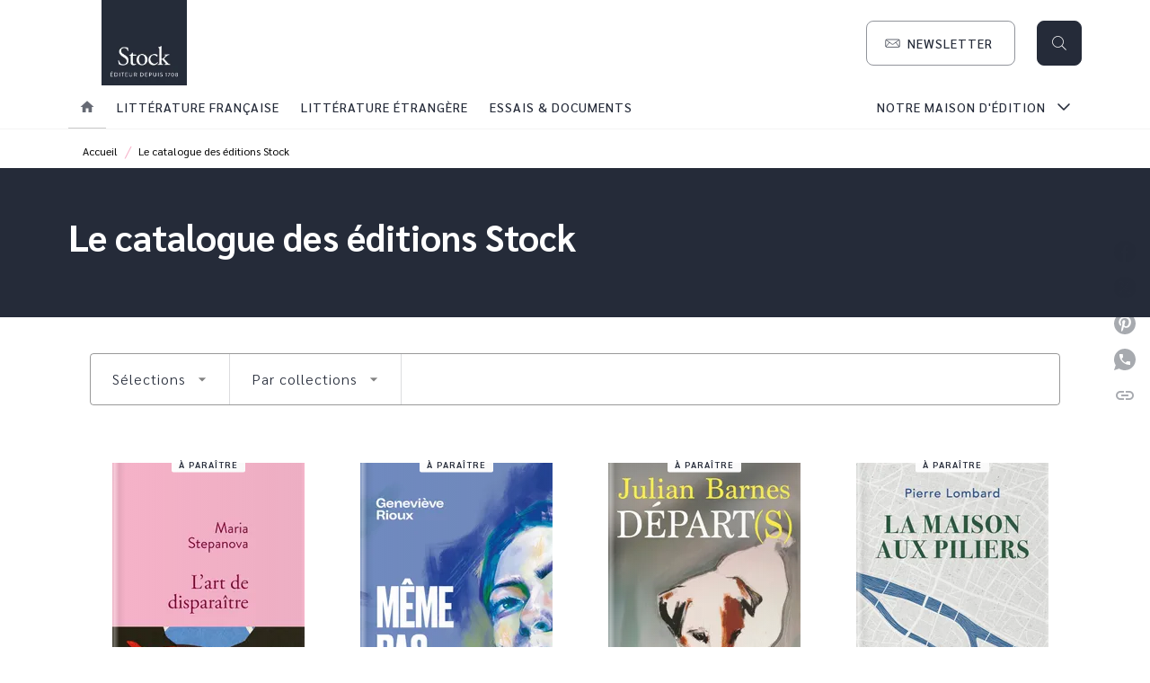

--- FILE ---
content_type: text/html
request_url: https://www.editions-stock.fr/le-catalogue-des-editions-stock/
body_size: 89702
content:
<!DOCTYPE html><html lang="fr"><head><meta charSet="utf-8"/><meta name="viewport" content="width=device-width"/><meta name="next-head-count" content="2"/><link data-react-helmet="true" rel="canonical" href="https://www.editions-stock.fr/le-catalogue-des-editions-stock/"/><link data-react-helmet="true" rel="preconnect" href="https://fonts.gstatic.com"/><link data-react-helmet="true" as="favicon" rel="shortcut icon" href="https://media.hachette.fr/8/2023-10/favicon.jpg"/><meta data-react-helmet="true" name="title" content="Le catalogue des éditions Stock | Page 1 sur 131 | Stock"/><meta data-react-helmet="true" name="description" content="Trouvez votre prochaine lecture parmi nos titres"/><meta data-react-helmet="true" name="tdm-reservation" content="1"/><meta data-react-helmet="true" property="og:type" content="website"/><meta data-react-helmet="true" property="og:url" content="https://www.editions-stock.fr/le-catalogue-des-editions-stock/"/><meta data-react-helmet="true" property="og:title" content="Le catalogue des éditions Stock | Page 1 sur 131 | Stock"/><meta data-react-helmet="true" property="og:description" content="Trouvez votre prochaine lecture parmi nos titres"/><meta data-react-helmet="true" property="og:image" content="https://media.hachette.fr/8/2023-04/logo_stock.jpg"/><meta data-react-helmet="true" property="twitter:card" content="summary_large_image"/><meta data-react-helmet="true" property="twitter:url" content="https://www.editions-stock.fr/le-catalogue-des-editions-stock/"/><meta data-react-helmet="true" property="twitter:title" content="Le catalogue des éditions Stock | Page 1 sur 131 | Stock"/><meta data-react-helmet="true" property="twitter:description" content="Trouvez votre prochaine lecture parmi nos titres"/><meta data-react-helmet="true" property="twitter:image" content="https://media.hachette.fr/8/2023-04/logo_stock.jpg"/><script data-react-helmet="true" type="application/ld+json">{"@context":"https://schema.org","@type":"Article","headline":"Le catalogue des éditions Stock","image":null,"datePublished":null,"description":"","publisher":{"@type":"Organization","name":"Stock","logo":{"@type":"ImageObject","url":"https://media.hachette.fr/8/2023-04/logo_stock.jpg"},"url":"https://www.editions-stock.fr"}}</script><title data-react-helmet="true">Le catalogue des éditions Stock | Page 1 sur 131 | Stock</title><link rel="preload" href="/_next/static/css/30bb7ba8624ffc69.css" as="style"/><link rel="stylesheet" href="/_next/static/css/30bb7ba8624ffc69.css" data-n-g=""/><noscript data-n-css=""></noscript><script defer="" nomodule="" src="/_next/static/chunks/polyfills-c67a75d1b6f99dc8.js"></script><script src="/_next/static/chunks/webpack-e11b8a58d77f2ac8.js" defer=""></script><script src="/_next/static/chunks/framework-91f7956f9c79db49.js" defer=""></script><script src="/_next/static/chunks/main-5f95ec88460df6da.js" defer=""></script><script src="/_next/static/chunks/pages/_app-8443c05903048fad.js" defer=""></script><script src="/_next/static/chunks/5047-bbda3de55e25c97e.js" defer=""></script><script src="/_next/static/chunks/pages/%5B...id%5D-0c2c802db1ac62ed.js" defer=""></script><script src="/_next/static/build-prod-8-41075/_buildManifest.js" defer=""></script><script src="/_next/static/build-prod-8-41075/_ssgManifest.js" defer=""></script><style id="jss-server-side">.MuiSvgIcon-root {
  fill: currentColor;
  width: 1em;
  height: 1em;
  display: inline-block;
  font-size: 1.7142857142857142rem;
  transition: fill 200ms cubic-bezier(0.4, 0, 0.2, 1) 0ms;
  flex-shrink: 0;
  user-select: none;
}
.MuiSvgIcon-colorPrimary {
  color: #252B39;
}
.MuiSvgIcon-colorSecondary {
  color: #F6B2C9;
}
.MuiSvgIcon-colorAction {
  color: rgba(0, 0, 0, 0.54);
}
.MuiSvgIcon-colorError {
  color: #FF1840;
}
.MuiSvgIcon-colorDisabled {
  color: rgba(0, 0, 0, 0.4);
}
.MuiSvgIcon-fontSizeInherit {
  font-size: inherit;
}
.MuiSvgIcon-fontSizeSmall {
  font-size: 1.4285714285714284rem;
}
.MuiSvgIcon-fontSizeLarge {
  font-size: 2.5rem;
}
.MuiButtonBase-root {
  color: inherit;
  border: 0;
  cursor: pointer;
  margin: 0;
  display: inline-flex;
  outline: 0;
  padding: 0;
  position: relative;
  align-items: center;
  user-select: none;
  border-radius: 0;
  vertical-align: middle;
  -moz-appearance: none;
  justify-content: center;
  text-decoration: none;
  background-color: transparent;
  -webkit-appearance: none;
  -webkit-tap-highlight-color: transparent;
}
.MuiButtonBase-root::-moz-focus-inner {
  border-style: none;
}
.MuiButtonBase-root.Mui-disabled {
  cursor: default;
  pointer-events: none;
}
@media print {
  .MuiButtonBase-root {
    color-adjust: exact;
  }
}
  .MuiIconButton-root {
    flex: 0 0 auto;
    color: rgba(0, 0, 0, 0.54);
    padding: 12px;
    overflow: visible;
    font-size: 1.7142857142857142rem;
    text-align: center;
    transition: background-color 150ms cubic-bezier(0.4, 0, 0.2, 1) 0ms;
    border-radius: 50%;
  }
  .MuiIconButton-root:hover {
    background-color: rgba(0, 0, 0, 0);
  }
  .MuiIconButton-root.Mui-disabled {
    color: rgba(0, 0, 0, 0.4);
    background-color: transparent;
  }
@media (hover: none) {
  .MuiIconButton-root:hover {
    background-color: transparent;
  }
}
  .MuiIconButton-edgeStart {
    margin-left: -12px;
  }
  .MuiIconButton-sizeSmall.MuiIconButton-edgeStart {
    margin-left: -3px;
  }
  .MuiIconButton-edgeEnd {
    margin-right: -12px;
  }
  .MuiIconButton-sizeSmall.MuiIconButton-edgeEnd {
    margin-right: -3px;
  }
  .MuiIconButton-colorInherit {
    color: inherit;
  }
  .MuiIconButton-colorPrimary {
    color: #252B39;
  }
  .MuiIconButton-colorPrimary:hover {
    background-color: rgba(37, 43, 57, 0);
  }
@media (hover: none) {
  .MuiIconButton-colorPrimary:hover {
    background-color: transparent;
  }
}
  .MuiIconButton-colorSecondary {
    color: #F6B2C9;
  }
  .MuiIconButton-colorSecondary:hover {
    background-color: rgba(246, 178, 201, 0);
  }
@media (hover: none) {
  .MuiIconButton-colorSecondary:hover {
    background-color: transparent;
  }
}
  .MuiIconButton-sizeSmall {
    padding: 3px;
    font-size: 1.2857142857142856rem;
  }
  .MuiIconButton-label {
    width: 100%;
    display: flex;
    align-items: inherit;
    justify-content: inherit;
  }

  .jss1 {
    margin-top: 24px;
    margin-bottom: 24px;
  }
  .jss2 {
    width: 100%;
    display: flex;
    align-items: center;
    justify-content: center;
  }
  .MuiTypography-root {
    margin: 0;
  }
  .MuiTypography-body2 {
    font-size: 1rem;
    font-family: 'Sarabun', sans-serif;
    font-weight: 300;
    line-height: 1.25;
  }
  .MuiTypography-body1 {
    font-size: 1.0625rem;
    font-family: 'Sarabun', sans-serif;
    font-weight: 300;
    line-height: 1.55;
  }
@media (min-width:600px) {
  .MuiTypography-body1 {
    font-size: 1.129rem;
  }
}
@media (min-width:960px) {
  .MuiTypography-body1 {
    font-size: 1.129rem;
  }
}
@media (min-width:1176px) {
  .MuiTypography-body1 {
    font-size: 1.129rem;
  }
}
  .MuiTypography-caption {
    font-size: 0.75rem;
    font-family: 'Sarabun', sans-serif;
    font-weight: 400;
    line-height: 1.33;
  }
  .MuiTypography-button {
    font-size: 0.875rem;
    font-family: 'Sarabun', sans-serif;
    font-weight: 500;
    line-height: 1.143;
    letter-spacing: 1px;
    text-transform: uppercase;
  }
  .MuiTypography-h1 {
    font-size: 3rem;
    font-family: 'Sarabun', sans-serif;
    font-weight: 700;
    line-height: 1.2;
  }
@media (min-width:600px) {
  .MuiTypography-h1 {
    font-size: 3.9583rem;
  }
}
@media (min-width:960px) {
  .MuiTypography-h1 {
    font-size: 4.5833rem;
  }
}
@media (min-width:1176px) {
  .MuiTypography-h1 {
    font-size: 5rem;
  }
}
  .MuiTypography-h2 {
    font-size: 2.25rem;
    font-family: 'Sarabun', sans-serif;
    font-weight: 700;
    line-height: 1.07;
  }
@media (min-width:600px) {
  .MuiTypography-h2 {
    font-size: 2.8037rem;
  }
}
@media (min-width:960px) {
  .MuiTypography-h2 {
    font-size: 3.271rem;
  }
}
@media (min-width:1176px) {
  .MuiTypography-h2 {
    font-size: 3.5047rem;
  }
}
  .MuiTypography-h3 {
    font-size: 1.75rem;
    font-family: 'Sarabun', sans-serif;
    font-weight: 700;
    line-height: 1.4;
  }
@media (min-width:600px) {
  .MuiTypography-h3 {
    font-size: 2.1429rem;
  }
}
@media (min-width:960px) {
  .MuiTypography-h3 {
    font-size: 2.3214rem;
  }
}
@media (min-width:1176px) {
  .MuiTypography-h3 {
    font-size: 2.5rem;
  }
}
  .MuiTypography-h4 {
    font-size: 1.5rem;
    font-family: 'Sarabun', sans-serif;
    font-weight: 700;
    line-height: 1.25;
  }
@media (min-width:600px) {
  .MuiTypography-h4 {
    font-size: 1.8rem;
  }
}
@media (min-width:960px) {
  .MuiTypography-h4 {
    font-size: 2rem;
  }
}
@media (min-width:1176px) {
  .MuiTypography-h4 {
    font-size: 2rem;
  }
}
  .MuiTypography-h5 {
    font-size: 1.25rem;
    font-family: 'Sarabun', sans-serif;
    font-weight: 700;
    line-height: 1.33;
  }
@media (min-width:600px) {
  .MuiTypography-h5 {
    font-size: 1.3158rem;
  }
}
@media (min-width:960px) {
  .MuiTypography-h5 {
    font-size: 1.5038rem;
  }
}
@media (min-width:1176px) {
  .MuiTypography-h5 {
    font-size: 1.5038rem;
  }
}
  .MuiTypography-h6 {
    font-size: 1.125rem;
    font-family: 'Sarabun', sans-serif;
    font-weight: 700;
    line-height: 1.2;
  }
@media (min-width:600px) {
  .MuiTypography-h6 {
    font-size: 1.25rem;
  }
}
@media (min-width:960px) {
  .MuiTypography-h6 {
    font-size: 1.25rem;
  }
}
@media (min-width:1176px) {
  .MuiTypography-h6 {
    font-size: 1.25rem;
  }
}
  .MuiTypography-subtitle1 {
    font-size: 1rem;
    font-family: 'Sarabun', sans-serif;
    font-weight: 700;
    line-height: 1.5;
  }
  .MuiTypography-subtitle2 {
    font-size: 1.0625rem;
    font-family: 'Sarabun', sans-serif;
    font-weight: 700;
    line-height: 1.55;
  }
@media (min-width:600px) {
  .MuiTypography-subtitle2 {
    font-size: 1.129rem;
  }
}
@media (min-width:960px) {
  .MuiTypography-subtitle2 {
    font-size: 1.129rem;
  }
}
@media (min-width:1176px) {
  .MuiTypography-subtitle2 {
    font-size: 1.129rem;
  }
}
  .MuiTypography-overline {
    font-size: 0.625rem;
    font-family: 'Sarabun', sans-serif;
    font-weight: 600;
    line-height: 1.6;
    letter-spacing: 1.5px;
    text-transform: uppercase;
  }
  .MuiTypography-srOnly {
    width: 1px;
    height: 1px;
    overflow: hidden;
    position: absolute;
  }
  .MuiTypography-alignLeft {
    text-align: left;
  }
  .MuiTypography-alignCenter {
    text-align: center;
  }
  .MuiTypography-alignRight {
    text-align: right;
  }
  .MuiTypography-alignJustify {
    text-align: justify;
  }
  .MuiTypography-noWrap {
    overflow: hidden;
    white-space: nowrap;
    text-overflow: ellipsis;
  }
  .MuiTypography-gutterBottom {
    margin-bottom: 0.35em;
  }
  .MuiTypography-paragraph {
    margin-bottom: 16px;
  }
  .MuiTypography-colorInherit {
    color: inherit;
  }
  .MuiTypography-colorPrimary {
    color: #252B39;
  }
  .MuiTypography-colorSecondary {
    color: #F6B2C9;
  }
  .MuiTypography-colorTextPrimary {
    color: #000000;
  }
  .MuiTypography-colorTextSecondary {
    color: #828282;
  }
  .MuiTypography-colorError {
    color: #FF1840;
  }
  .MuiTypography-displayInline {
    display: inline;
  }
  .MuiTypography-displayBlock {
    display: block;
  }
  .MuiBreadcrumbs-root {
    color: #000000;
  }
  .MuiBreadcrumbs-ol {
    margin: 0;
    display: flex;
    padding: 0;
    flex-wrap: wrap;
    list-style: none;
    align-items: center;
  }
  .MuiBreadcrumbs-separator {
    color: #F6B2C9;
    display: flex;
    transform: translateY(3px);
    margin-left: 8px;
    user-select: none;
    margin-right: 8px;
    vertical-align: middle;
  }
  .MuiButton-root {
    color: #000000;
    padding: 6px 16px;
    font-size: 0.875rem;
    min-width: 64px;
    box-sizing: border-box;
    min-height: 36px;
    transition: background-color 250ms cubic-bezier(0.4, 0, 0.2, 1) 0ms,box-shadow 250ms cubic-bezier(0.4, 0, 0.2, 1) 0ms,border 250ms cubic-bezier(0.4, 0, 0.2, 1) 0ms;
    font-family: 'Sarabun', sans-serif;
    font-weight: 500;
    line-height: 1.143;
    padding-left: 18px;
    border-radius: 8px;
    padding-right: 18px;
    letter-spacing: 1px;
    text-transform: uppercase;
  }
  .MuiButton-root:hover {
    text-decoration: none;
    background-color: rgba(0, 0, 0, 0);
  }
  .MuiButton-root.Mui-disabled {
    color: rgba(0, 0, 0, 0.4);
  }
@media (hover: none) {
  .MuiButton-root:hover {
    background-color: transparent;
  }
}
  .MuiButton-root:hover.Mui-disabled {
    background-color: transparent;
  }
  .MuiButton-label {
    width: 100%;
    display: inherit;
    align-items: inherit;
    justify-content: inherit;
  }
  .MuiButton-text {
    color: #252B39;
    padding: 6px 8px;
  }
  .MuiButton-text:hover {
    color: #F6B2C9;
  }
  .MuiButton-textPrimary {
    color: #252B39;
  }
  .MuiButton-textPrimary:hover {
    background-color: rgba(37, 43, 57, 0);
  }
@media (hover: none) {
  .MuiButton-textPrimary:hover {
    background-color: transparent;
  }
}
  .MuiButton-textSecondary {
    color: #F6B2C9;
  }
  .MuiButton-textSecondary:hover {
    background-color: rgba(246, 178, 201, 0);
  }
@media (hover: none) {
  .MuiButton-textSecondary:hover {
    background-color: transparent;
  }
}
  .MuiButton-outlined {
    border: 1px solid rgba(0, 0, 0, 0.23);
    padding: 5px 15px;
    box-shadow: none;
    background-color: transparent;
  }
  .MuiButton-outlined.Mui-disabled {
    border: 1px solid rgba(0, 0, 0, 0.2);
  }
  .MuiButton-outlinedPrimary {
    color: #252B39;
    border: 1px solid rgba(37, 43, 57, 0.5);
  }
  .MuiButton-outlinedPrimary:hover {
    color: #F6B2C9;
    border: 1px solid #252B39;
    border-color: #F6B2C9;
    background-color: #fff;
  }
  .MuiButton-outlinedPrimary:focus {
    0: b;
    1: u;
    2: t;
    3: t;
    4: o;
    5: n;
    6: s;
    7: .;
    8: o;
    9: u;
    10: t;
    11: l;
    12: i;
    13: n;
    14: e;
    15: d;
    16: P;
    17: r;
    18: i;
    19: m;
    20: a;
    21: r;
    22: y;
    23: .;
    24: h;
    25: o;
    26: v;
    27: e;
    28: r;
  }
  .MuiButton-outlinedPrimary.Mui-disabled {
    color: rgba(255, 255, 255, 0.40);
    background-color: #252B39;
  }
@media (hover: none) {
  .MuiButton-outlinedPrimary:hover {
    background-color: transparent;
  }
}
  .MuiButton-outlinedSecondary {
    color: #F6B2C9;
    border: 1px solid rgba(246, 178, 201, 0.5);
  }
  .MuiButton-outlinedSecondary:hover {
    color: #F6B2C9;
    border: 1px solid #F6B2C9;
    box-shadow: 0px 2px 4px -1px rgba(0,0,0,0.2),0px 4px 5px 0px rgba(0,0,0,0.14),0px 1px 10px 0px rgba(0,0,0,0.12);
    border-color: #F6B2C9;
    background-color: #fff;
  }
  .MuiButton-outlinedSecondary.Mui-disabled {
    color: rgba(255, 255, 255, 0.40);
    border: 1px solid rgba(0, 0, 0, 0.4);
    background-color: #F6B2C9;
  }
  .MuiButton-outlinedSecondary:focus {
    0: b;
    1: u;
    2: t;
    3: t;
    4: o;
    5: n;
    6: s;
    7: .;
    8: o;
    9: u;
    10: t;
    11: l;
    12: i;
    13: n;
    14: e;
    15: d;
    16: S;
    17: e;
    18: c;
    19: o;
    20: n;
    21: d;
    22: a;
    23: r;
    24: y;
    25: .;
    26: h;
    27: o;
    28: v;
    29: e;
    30: r;
  }
@media (hover: none) {
  .MuiButton-outlinedSecondary:hover {
    background-color: transparent;
  }
}
  .MuiButton-contained {
    color: rgba(0, 0, 0, 0.87);
    box-shadow: none;
    background-color: #e0e0e0;
  }
  .MuiButton-contained:hover {
    box-shadow: 0px 2px 4px -1px rgba(0,0,0,0.2),0px 4px 5px 0px rgba(0,0,0,0.14),0px 1px 10px 0px rgba(0,0,0,0.12);
    background-color: #AAAAAA;
  }
  .MuiButton-contained.Mui-focusVisible {
    box-shadow: 0px 3px 5px -1px rgba(0,0,0,0.2),0px 6px 10px 0px rgba(0,0,0,0.14),0px 1px 18px 0px rgba(0,0,0,0.12);
  }
  .MuiButton-contained:active {
    box-shadow: 0px 5px 5px -3px rgba(0,0,0,0.2),0px 8px 10px 1px rgba(0,0,0,0.14),0px 3px 14px 2px rgba(0,0,0,0.12);
  }
  .MuiButton-contained.Mui-disabled {
    color: rgba(0, 0, 0, 0.4);
    box-shadow: none;
    background-color: rgba(0, 0, 0, 0.4);
  }
@media (hover: none) {
  .MuiButton-contained:hover {
    box-shadow: 0px 3px 1px -2px rgba(0,0,0,0.2),0px 2px 2px 0px rgba(0,0,0,0.14),0px 1px 5px 0px rgba(0,0,0,0.12);
    background-color: #e0e0e0;
  }
}
  .MuiButton-contained:hover.Mui-disabled {
    background-color: rgba(0, 0, 0, 0.2);
  }
  .MuiButton-containedPrimary {
    color: #fff;
    box-shadow: none;
    background-color: #252B39;
  }
  .MuiButton-containedPrimary:hover {
    color: #fff;
    background-color: #F6B2C9;
  }
  .MuiButton-containedPrimary.Mui-disabled {
    color: rgba(0, 0, 0, 0.40);
    background-color: #252B39;
  }
  .MuiButton-containedPrimary:focus {
    background-color: #252B39;
  }
  .MuiButton-containedPrimary .MuiTouchRipple-child {
    background-color: #252B39;
  }
  .MuiButton-containedPrimary  {
    -mui-touch-ripple-child: [object Object];
  }
@media (hover: none) {
  .MuiButton-containedPrimary:hover {
    background-color: #252B39;
  }
}
  .MuiButton-containedSecondary {
    color: #fff;
    box-shadow: none;
    background-color: #F6B2C9;
  }
  .MuiButton-containedSecondary:hover {
    color: #fff;
    background: linear-gradient(#F6B2C9, #F6B2C9);;
    box-shadow: 0px 2px 4px -1px rgba(0,0,0,0.2),0px 4px 5px 0px rgba(0,0,0,0.14),0px 1px 10px 0px rgba(0,0,0,0.12);
    background-color: #F6B2C9;
  }
  .MuiButton-containedSecondary.Mui-disabled {
    color: rgba(0, 0, 0, 0.40);
    background-color: #F6B2C9;
  }
  .MuiButton-containedSecondary:focus {
    color: #252b39;
    background-color: #F6B2C9;
  }
  .MuiButton-containedSecondary .MuiTouchRipple-child {
    background-color: #f5f5f5;
  }
  .MuiButton-containedSecondary  {
    -mui-touch-ripple-child: [object Object];
  }
@media (hover: none) {
  .MuiButton-containedSecondary:hover {
    background-color: #F6B2C9;
  }
}
  .MuiButton-disableElevation {
    box-shadow: none;
  }
  .MuiButton-disableElevation:hover {
    box-shadow: none;
  }
  .MuiButton-disableElevation.Mui-focusVisible {
    box-shadow: none;
  }
  .MuiButton-disableElevation:active {
    box-shadow: none;
  }
  .MuiButton-disableElevation.Mui-disabled {
    box-shadow: none;
  }
  .MuiButton-colorInherit {
    color: inherit;
    border-color: currentColor;
  }
  .MuiButton-textSizeSmall {
    padding: 4px 5px;
    font-size: 0.9285714285714285rem;
  }
  .MuiButton-textSizeLarge {
    padding: 8px 11px;
    font-size: 1.0714285714285714rem;
  }
  .MuiButton-outlinedSizeSmall {
    padding: 3px 9px;
    font-size: 0.9285714285714285rem;
  }
  .MuiButton-outlinedSizeLarge {
    padding: 7px 21px;
    font-size: 1.0714285714285714rem;
  }
  .MuiButton-containedSizeSmall {
    padding: 4px 10px;
    font-size: 0.9285714285714285rem;
  }
  .MuiButton-containedSizeLarge {
    padding: 8px 22px;
    font-size: 1.0714285714285714rem;
  }
  .MuiButton-fullWidth {
    width: 100%;
  }
  .MuiButton-startIcon {
    display: inherit;
    margin-left: -4px;
    margin-right: 8px;
  }
  .MuiButton-startIcon.MuiButton-iconSizeSmall {
    margin-left: -2px;
  }
  .MuiButton-endIcon {
    display: inherit;
    margin-left: 8px;
    margin-right: -4px;
  }
  .MuiButton-endIcon.MuiButton-iconSizeSmall {
    margin-right: -2px;
  }
  .MuiButton-iconSizeSmall > *:first-child {
    font-size: 18px;
  }
  .MuiButton-iconSizeMedium > *:first-child {
    font-size: 20px;
  }
  .MuiButton-iconSizeLarge > *:first-child {
    font-size: 22px;
  }
  .MuiChip-root {
    color: #252B39;
    border: none;
    cursor: default;
    height: 24px;
    display: inline-flex;
    outline: 0;
    padding: 0;
    font-size: 14px;
    box-sizing: border-box;
    transition: background-color 300ms cubic-bezier(0.4, 0, 0.2, 1) 0ms,box-shadow 300ms cubic-bezier(0.4, 0, 0.2, 1) 0ms;
    align-items: center;
    font-family: "Mukta", "Helvetica", "Arial", sans-serif;
    font-weight: 600;
    white-space: nowrap;
    border-radius: 4px;
    letter-spacing: 0.094rem;
    text-transform: uppercase;
    vertical-align: middle;
    justify-content: center;
    text-decoration: none;
    background-color: transparent;
  }
  .MuiChip-root.Mui-disabled {
    opacity: 0.5;
    pointer-events: none;
  }
  .MuiChip-root .MuiChip-avatar {
    color: #616161;
    width: 24px;
    height: 24px;
    font-size: 0.8571428571428571rem;
    margin-left: 5px;
    margin-right: -6px;
  }
  .MuiChip-root .MuiChip-avatarColorPrimary {
    color: #fff;
    background-color: #252B39;
  }
  .MuiChip-root .MuiChip-avatarColorSecondary {
    color: #fff;
    background-color: #F6B2C9;
  }
  .MuiChip-root .MuiChip-avatarSmall {
    width: 18px;
    height: 18px;
    font-size: 0.7142857142857142rem;
    margin-left: 4px;
    margin-right: -4px;
  }
  .MuiChip-sizeSmall {
    height: 18px;
    font-size: 0.625rem;
  }
  .MuiChip-colorPrimary {
    color: #fff;
    background-color: #252B39;
  }
  .MuiChip-colorSecondary {
    color: #fff;
    background-color: #F6B2C9;
  }
  .MuiChip-clickable {
    cursor: pointer;
    user-select: none;
    -webkit-tap-highlight-color: transparent;
  }
  .MuiChip-clickable:hover, .MuiChip-clickable:focus {
    color: #252B39;
    background-color: inherit;
  }
  .MuiChip-clickable:active {
    box-shadow: 0px 2px 1px -1px rgba(0,0,0,0.2),0px 1px 1px 0px rgba(0,0,0,0.14),0px 1px 3px 0px rgba(0,0,0,0.12);
  }
  .MuiChip-clickableColorPrimary:hover, .MuiChip-clickableColorPrimary:focus {
    background-color: rgb(54, 59, 72);
  }
  .MuiChip-clickableColorSecondary:hover, .MuiChip-clickableColorSecondary:focus {
    background-color: rgb(226, 163, 184);
  }
  .MuiChip-deletable:focus {
    background-color: rgb(206, 206, 206);
  }
  .MuiChip-deletableColorPrimary:focus {
    background-color: rgb(80, 85, 96);
  }
  .MuiChip-deletableColorSecondary:focus {
    background-color: rgb(196, 142, 160);
  }
  .MuiChip-outlined {
    border: 1px solid rgba(0, 0, 0, 0.23);
    background-color: transparent;
  }
  .MuiChip-clickable.MuiChip-outlined:hover, .MuiChip-clickable.MuiChip-outlined:focus, .MuiChip-deletable.MuiChip-outlined:focus {
    background-color: rgba(0, 0, 0, 0);
  }
  .MuiChip-outlined .MuiChip-avatar {
    margin-left: 4px;
  }
  .MuiChip-outlined .MuiChip-avatarSmall {
    margin-left: 2px;
  }
  .MuiChip-outlined .MuiChip-icon {
    margin-left: 4px;
  }
  .MuiChip-outlined .MuiChip-iconSmall {
    margin-left: 2px;
  }
  .MuiChip-outlined .MuiChip-deleteIcon {
    margin-right: 5px;
  }
  .MuiChip-outlined .MuiChip-deleteIconSmall {
    margin-right: 3px;
  }
  .MuiChip-outlinedPrimary {
    color: #252B39;
    border: 1px solid #252B39;
  }
  .MuiChip-clickable.MuiChip-outlinedPrimary:hover, .MuiChip-clickable.MuiChip-outlinedPrimary:focus, .MuiChip-deletable.MuiChip-outlinedPrimary:focus {
    background-color: rgba(37, 43, 57, 0);
  }
  .MuiChip-outlinedSecondary {
    color: #F6B2C9;
    border: 1px solid #F6B2C9;
  }
  .MuiChip-clickable.MuiChip-outlinedSecondary:hover, .MuiChip-clickable.MuiChip-outlinedSecondary:focus, .MuiChip-deletable.MuiChip-outlinedSecondary:focus {
    background-color: rgba(246, 178, 201, 0);
  }
  .MuiChip-icon {
    color: #616161;
    margin-left: 5px;
    margin-right: -6px;
  }
  .MuiChip-iconSmall {
    width: 18px;
    height: 18px;
    margin-left: 4px;
    margin-right: -4px;
  }
  .MuiChip-iconColorPrimary {
    color: inherit;
  }
  .MuiChip-iconColorSecondary {
    color: inherit;
  }
  .MuiChip-label {
    overflow: hidden;
    white-space: nowrap;
    padding-left: 6px;
    padding-right: 6px;
    text-overflow: ellipsis;
  }
  .MuiChip-labelSmall {
    padding-left: 8px;
    padding-right: 8px;
  }
  .MuiChip-deleteIcon {
    color: rgba(0, 0, 0, 0.26);
    width: 22px;
    cursor: pointer;
    height: 22px;
    margin: 0 5px 0 -6px;
    -webkit-tap-highlight-color: transparent;
  }
  .MuiChip-deleteIcon:hover {
    color: rgba(0, 0, 0, 0.4);
  }
  .MuiChip-deleteIconSmall {
    width: 16px;
    height: 16px;
    margin-left: -4px;
    margin-right: 4px;
  }
  .MuiChip-deleteIconColorPrimary {
    color: rgba(255, 255, 255, 0.7);
  }
  .MuiChip-deleteIconColorPrimary:hover, .MuiChip-deleteIconColorPrimary:active {
    color: #fff;
  }
  .MuiChip-deleteIconColorSecondary {
    color: rgba(255, 255, 255, 0.7);
  }
  .MuiChip-deleteIconColorSecondary:hover, .MuiChip-deleteIconColorSecondary:active {
    color: #fff;
  }
  .MuiChip-deleteIconOutlinedColorPrimary {
    color: rgba(37, 43, 57, 0.7);
  }
  .MuiChip-deleteIconOutlinedColorPrimary:hover, .MuiChip-deleteIconOutlinedColorPrimary:active {
    color: #252B39;
  }
  .MuiChip-deleteIconOutlinedColorSecondary {
    color: rgba(246, 178, 201, 0.7);
  }
  .MuiChip-deleteIconOutlinedColorSecondary:hover, .MuiChip-deleteIconOutlinedColorSecondary:active {
    color: #F6B2C9;
  }
  .MuiContainer-root {
    width: 100%;
    display: block;
    box-sizing: border-box;
    margin-left: auto;
    margin-right: auto;
    padding-left: 16px;
    padding-right: 16px;
  }
@media (min-width:600px) {
  .MuiContainer-root {
    padding-left: 24px;
    padding-right: 24px;
  }
}
  .MuiContainer-disableGutters {
    padding-left: 0;
    padding-right: 0;
  }
@media (min-width:600px) {
  .MuiContainer-fixed {
    max-width: 600px;
  }
}
@media (min-width:936px) {
  .MuiContainer-fixed {
    max-width: 936px;
  }
}
@media (min-width:960px) {
  .MuiContainer-fixed {
    max-width: 960px;
  }
}
@media (min-width:1176px) {
  .MuiContainer-fixed {
    max-width: 1176px;
  }
}
@media (min-width:1512px) {
  .MuiContainer-fixed {
    max-width: 1512px;
  }
}
@media (min-width:0px) {
  .MuiContainer-maxWidthXs {
    max-width: 444px;
  }
}
@media (min-width:600px) {
  .MuiContainer-maxWidthSm {
    max-width: 600px;
  }
}
@media (min-width:960px) {
  .MuiContainer-maxWidthMd {
    max-width: 960px;
  }
}
@media (min-width:1176px) {
  .MuiContainer-maxWidthLg {
    max-width: 1176px;
  }
}
@media (min-width:1512px) {
  .MuiContainer-maxWidthXl {
    max-width: 1512px;
  }
}
  html {
    box-sizing: border-box;
    -webkit-font-smoothing: antialiased;
    -moz-osx-font-smoothing: grayscale;
  }
  *, *::before, *::after {
    box-sizing: inherit;
  }
  strong, b {
    font-weight: 700;
  }
  body {
    color: #000000;
    margin: 0;
    font-size: 1rem;
    font-family: 'Sarabun', sans-serif;
    font-weight: 300;
    line-height: 1.25;
    background-color: #fff;
  }
@media print {
  body {
    background-color: #fff;
  }
}
  body::backdrop {
    background-color: #fff;
  }
  .MuiDrawer-docked {
    flex: 0 0 auto;
  }
  .MuiDrawer-paper {
    top: 0;
    flex: 1 0 auto;
    height: 100%;
    display: flex;
    outline: 0;
    z-index: 1200;
    position: fixed;
    overflow-y: auto;
    flex-direction: column;
    -webkit-overflow-scrolling: touch;
  }
  .MuiDrawer-paperAnchorLeft {
    left: 0;
    right: auto;
  }
  .MuiDrawer-paperAnchorRight {
    left: auto;
    right: 0;
  }
  .MuiDrawer-paperAnchorTop {
    top: 0;
    left: 0;
    right: 0;
    bottom: auto;
    height: auto;
    max-height: 100%;
  }
  .MuiDrawer-paperAnchorBottom {
    top: auto;
    left: 0;
    right: 0;
    bottom: 0;
    height: auto;
    max-height: 100%;
  }
  .MuiDrawer-paperAnchorDockedLeft {
    border-right: 1px solid #ABBEB6;
  }
  .MuiDrawer-paperAnchorDockedTop {
    border-bottom: 1px solid #ABBEB6;
  }
  .MuiDrawer-paperAnchorDockedRight {
    border-left: 1px solid #ABBEB6;
  }
  .MuiDrawer-paperAnchorDockedBottom {
    border-top: 1px solid #ABBEB6;
  }
@keyframes mui-auto-fill {}
@keyframes mui-auto-fill-cancel {}
  .MuiInputBase-root {
    color: #000000;
    cursor: text;
    display: inline-flex;
    position: relative;
    font-size: 1.0625rem;
    box-sizing: border-box;
    align-items: center;
    font-family: 'Sarabun', sans-serif;
    font-weight: 300;
    line-height: 1.1876em;
  }
@media (min-width:600px) {
  .MuiInputBase-root {
    font-size: 1.129rem;
  }
}
@media (min-width:960px) {
  .MuiInputBase-root {
    font-size: 1.129rem;
  }
}
@media (min-width:1176px) {
  .MuiInputBase-root {
    font-size: 1.129rem;
  }
}
  .MuiInputBase-root.Mui-disabled {
    color: rgba(0, 0, 0, 0.38);
    cursor: default;
  }
  .MuiInputBase-multiline {
    padding: 6px 0 7px;
  }
  .MuiInputBase-multiline.MuiInputBase-marginDense {
    padding-top: 3px;
  }
  .MuiInputBase-fullWidth {
    width: 100%;
  }
  .MuiInputBase-input {
    font: inherit;
    color: currentColor;
    width: 100%;
    border: 0;
    height: 1.1876em;
    margin: 0;
    display: block;
    padding: 6px 0 7px;
    min-width: 0;
    background: none;
    box-sizing: content-box;
    animation-name: mui-auto-fill-cancel;
    letter-spacing: inherit;
    animation-duration: 10ms;
    -webkit-tap-highlight-color: transparent;
  }
  .MuiInputBase-input::-webkit-input-placeholder {
    color: currentColor;
    opacity: 0.42;
    transition: opacity 200ms cubic-bezier(0.4, 0, 0.2, 1) 0ms;
  }
  .MuiInputBase-input::-moz-placeholder {
    color: currentColor;
    opacity: 0.42;
    transition: opacity 200ms cubic-bezier(0.4, 0, 0.2, 1) 0ms;
  }
  .MuiInputBase-input:-ms-input-placeholder {
    color: currentColor;
    opacity: 0.42;
    transition: opacity 200ms cubic-bezier(0.4, 0, 0.2, 1) 0ms;
  }
  .MuiInputBase-input::-ms-input-placeholder {
    color: currentColor;
    opacity: 0.42;
    transition: opacity 200ms cubic-bezier(0.4, 0, 0.2, 1) 0ms;
  }
  .MuiInputBase-input:focus {
    outline: 0;
  }
  .MuiInputBase-input:invalid {
    box-shadow: none;
  }
  .MuiInputBase-input::-webkit-search-decoration {
    -webkit-appearance: none;
  }
  .MuiInputBase-input.Mui-disabled {
    opacity: 1;
  }
  .MuiInputBase-input:-webkit-autofill {
    animation-name: mui-auto-fill;
    animation-duration: 5000s;
  }
  label[data-shrink=false] + .MuiInputBase-formControl .MuiInputBase-input::-webkit-input-placeholder {
    opacity: 0 !important;
  }
  label[data-shrink=false] + .MuiInputBase-formControl .MuiInputBase-input::-moz-placeholder {
    opacity: 0 !important;
  }
  label[data-shrink=false] + .MuiInputBase-formControl .MuiInputBase-input:-ms-input-placeholder {
    opacity: 0 !important;
  }
  label[data-shrink=false] + .MuiInputBase-formControl .MuiInputBase-input::-ms-input-placeholder {
    opacity: 0 !important;
  }
  label[data-shrink=false] + .MuiInputBase-formControl .MuiInputBase-input:focus::-webkit-input-placeholder {
    opacity: 0.42;
  }
  label[data-shrink=false] + .MuiInputBase-formControl .MuiInputBase-input:focus::-moz-placeholder {
    opacity: 0.42;
  }
  label[data-shrink=false] + .MuiInputBase-formControl .MuiInputBase-input:focus:-ms-input-placeholder {
    opacity: 0.42;
  }
  label[data-shrink=false] + .MuiInputBase-formControl .MuiInputBase-input:focus::-ms-input-placeholder {
    opacity: 0.42;
  }
  .MuiInputBase-inputMarginDense {
    padding-top: 3px;
  }
  .MuiInputBase-inputMultiline {
    height: auto;
    resize: none;
    padding: 0;
  }
  .MuiInputBase-inputTypeSearch {
    -moz-appearance: textfield;
    -webkit-appearance: textfield;
  }
  .MuiFormControl-root {
    border: 0;
    margin: 0;
    display: inline-flex;
    padding: 0;
    position: relative;
    min-width: 0;
    flex-direction: column;
    vertical-align: top;
  }
  .MuiFormControl-marginNormal {
    margin-top: 16px;
    margin-bottom: 8px;
  }
  .MuiFormControl-marginDense {
    margin-top: 8px;
    margin-bottom: 4px;
  }
  .MuiFormControl-fullWidth {
    width: 100%;
  }
  .MuiFormLabel-root {
    color: #828282;
    padding: 0;
    font-size: 1.0625rem;
    font-family: 'Sarabun', sans-serif;
    font-weight: 300;
    line-height: 1;
  }
@media (min-width:600px) {
  .MuiFormLabel-root {
    font-size: 1.129rem;
  }
}
@media (min-width:960px) {
  .MuiFormLabel-root {
    font-size: 1.129rem;
  }
}
@media (min-width:1176px) {
  .MuiFormLabel-root {
    font-size: 1.129rem;
  }
}
  .MuiFormLabel-root.Mui-focused {
    color: #252B39;
  }
  .MuiFormLabel-root.Mui-disabled {
    color: rgba(0, 0, 0, 0.38);
  }
  .MuiFormLabel-root.Mui-error {
    color: #FF1840;
  }
  .MuiFormLabel-colorSecondary.Mui-focused {
    color: #F6B2C9;
  }
  .MuiFormLabel-asterisk.Mui-error {
    color: #FF1840;
  }
  .MuiGrid-container {
    width: 100%;
    display: flex;
    flex-wrap: wrap;
    box-sizing: border-box;
  }
  .MuiGrid-item {
    margin: 0;
    box-sizing: border-box;
  }
  .MuiGrid-zeroMinWidth {
    min-width: 0;
  }
  .MuiGrid-direction-xs-column {
    flex-direction: column;
  }
  .MuiGrid-direction-xs-column-reverse {
    flex-direction: column-reverse;
  }
  .MuiGrid-direction-xs-row-reverse {
    flex-direction: row-reverse;
  }
  .MuiGrid-wrap-xs-nowrap {
    flex-wrap: nowrap;
  }
  .MuiGrid-wrap-xs-wrap-reverse {
    flex-wrap: wrap-reverse;
  }
  .MuiGrid-align-items-xs-center {
    align-items: center;
  }
  .MuiGrid-align-items-xs-flex-start {
    align-items: flex-start;
  }
  .MuiGrid-align-items-xs-flex-end {
    align-items: flex-end;
  }
  .MuiGrid-align-items-xs-baseline {
    align-items: baseline;
  }
  .MuiGrid-align-content-xs-center {
    align-content: center;
  }
  .MuiGrid-align-content-xs-flex-start {
    align-content: flex-start;
  }
  .MuiGrid-align-content-xs-flex-end {
    align-content: flex-end;
  }
  .MuiGrid-align-content-xs-space-between {
    align-content: space-between;
  }
  .MuiGrid-align-content-xs-space-around {
    align-content: space-around;
  }
  .MuiGrid-justify-content-xs-center {
    justify-content: center;
  }
  .MuiGrid-justify-content-xs-flex-end {
    justify-content: flex-end;
  }
  .MuiGrid-justify-content-xs-space-between {
    justify-content: space-between;
  }
  .MuiGrid-justify-content-xs-space-around {
    justify-content: space-around;
  }
  .MuiGrid-justify-content-xs-space-evenly {
    justify-content: space-evenly;
  }
  .MuiGrid-spacing-xs-1 {
    width: calc(100% + 8px);
    margin: -4px;
  }
  .MuiGrid-spacing-xs-1 > .MuiGrid-item {
    padding: 4px;
  }
  .MuiGrid-spacing-xs-2 {
    width: calc(100% + 16px);
    margin: -8px;
  }
  .MuiGrid-spacing-xs-2 > .MuiGrid-item {
    padding: 8px;
  }
  .MuiGrid-spacing-xs-3 {
    width: calc(100% + 24px);
    margin: -12px;
  }
  .MuiGrid-spacing-xs-3 > .MuiGrid-item {
    padding: 12px;
  }
  .MuiGrid-spacing-xs-4 {
    width: calc(100% + 32px);
    margin: -16px;
  }
  .MuiGrid-spacing-xs-4 > .MuiGrid-item {
    padding: 16px;
  }
  .MuiGrid-spacing-xs-5 {
    width: calc(100% + 40px);
    margin: -20px;
  }
  .MuiGrid-spacing-xs-5 > .MuiGrid-item {
    padding: 20px;
  }
  .MuiGrid-spacing-xs-6 {
    width: calc(100% + 48px);
    margin: -24px;
  }
  .MuiGrid-spacing-xs-6 > .MuiGrid-item {
    padding: 24px;
  }
  .MuiGrid-spacing-xs-7 {
    width: calc(100% + 56px);
    margin: -28px;
  }
  .MuiGrid-spacing-xs-7 > .MuiGrid-item {
    padding: 28px;
  }
  .MuiGrid-spacing-xs-8 {
    width: calc(100% + 64px);
    margin: -32px;
  }
  .MuiGrid-spacing-xs-8 > .MuiGrid-item {
    padding: 32px;
  }
  .MuiGrid-spacing-xs-9 {
    width: calc(100% + 72px);
    margin: -36px;
  }
  .MuiGrid-spacing-xs-9 > .MuiGrid-item {
    padding: 36px;
  }
  .MuiGrid-spacing-xs-10 {
    width: calc(100% + 80px);
    margin: -40px;
  }
  .MuiGrid-spacing-xs-10 > .MuiGrid-item {
    padding: 40px;
  }
  .MuiGrid-grid-xs-auto {
    flex-grow: 0;
    max-width: none;
    flex-basis: auto;
  }
  .MuiGrid-grid-xs-true {
    flex-grow: 1;
    max-width: 100%;
    flex-basis: 0;
  }
  .MuiGrid-grid-xs-1 {
    flex-grow: 0;
    max-width: 8.333333%;
    flex-basis: 8.333333%;
  }
  .MuiGrid-grid-xs-2 {
    flex-grow: 0;
    max-width: 16.666667%;
    flex-basis: 16.666667%;
  }
  .MuiGrid-grid-xs-3 {
    flex-grow: 0;
    max-width: 25%;
    flex-basis: 25%;
  }
  .MuiGrid-grid-xs-4 {
    flex-grow: 0;
    max-width: 33.333333%;
    flex-basis: 33.333333%;
  }
  .MuiGrid-grid-xs-5 {
    flex-grow: 0;
    max-width: 41.666667%;
    flex-basis: 41.666667%;
  }
  .MuiGrid-grid-xs-6 {
    flex-grow: 0;
    max-width: 50%;
    flex-basis: 50%;
  }
  .MuiGrid-grid-xs-7 {
    flex-grow: 0;
    max-width: 58.333333%;
    flex-basis: 58.333333%;
  }
  .MuiGrid-grid-xs-8 {
    flex-grow: 0;
    max-width: 66.666667%;
    flex-basis: 66.666667%;
  }
  .MuiGrid-grid-xs-9 {
    flex-grow: 0;
    max-width: 75%;
    flex-basis: 75%;
  }
  .MuiGrid-grid-xs-10 {
    flex-grow: 0;
    max-width: 83.333333%;
    flex-basis: 83.333333%;
  }
  .MuiGrid-grid-xs-11 {
    flex-grow: 0;
    max-width: 91.666667%;
    flex-basis: 91.666667%;
  }
  .MuiGrid-grid-xs-12 {
    flex-grow: 0;
    max-width: 100%;
    flex-basis: 100%;
  }
@media (min-width:600px) {
  .MuiGrid-grid-sm-auto {
    flex-grow: 0;
    max-width: none;
    flex-basis: auto;
  }
  .MuiGrid-grid-sm-true {
    flex-grow: 1;
    max-width: 100%;
    flex-basis: 0;
  }
  .MuiGrid-grid-sm-1 {
    flex-grow: 0;
    max-width: 8.333333%;
    flex-basis: 8.333333%;
  }
  .MuiGrid-grid-sm-2 {
    flex-grow: 0;
    max-width: 16.666667%;
    flex-basis: 16.666667%;
  }
  .MuiGrid-grid-sm-3 {
    flex-grow: 0;
    max-width: 25%;
    flex-basis: 25%;
  }
  .MuiGrid-grid-sm-4 {
    flex-grow: 0;
    max-width: 33.333333%;
    flex-basis: 33.333333%;
  }
  .MuiGrid-grid-sm-5 {
    flex-grow: 0;
    max-width: 41.666667%;
    flex-basis: 41.666667%;
  }
  .MuiGrid-grid-sm-6 {
    flex-grow: 0;
    max-width: 50%;
    flex-basis: 50%;
  }
  .MuiGrid-grid-sm-7 {
    flex-grow: 0;
    max-width: 58.333333%;
    flex-basis: 58.333333%;
  }
  .MuiGrid-grid-sm-8 {
    flex-grow: 0;
    max-width: 66.666667%;
    flex-basis: 66.666667%;
  }
  .MuiGrid-grid-sm-9 {
    flex-grow: 0;
    max-width: 75%;
    flex-basis: 75%;
  }
  .MuiGrid-grid-sm-10 {
    flex-grow: 0;
    max-width: 83.333333%;
    flex-basis: 83.333333%;
  }
  .MuiGrid-grid-sm-11 {
    flex-grow: 0;
    max-width: 91.666667%;
    flex-basis: 91.666667%;
  }
  .MuiGrid-grid-sm-12 {
    flex-grow: 0;
    max-width: 100%;
    flex-basis: 100%;
  }
}
@media (min-width:936px) {
  .MuiGrid-grid-form-auto {
    flex-grow: 0;
    max-width: none;
    flex-basis: auto;
  }
  .MuiGrid-grid-form-true {
    flex-grow: 1;
    max-width: 100%;
    flex-basis: 0;
  }
  .MuiGrid-grid-form-1 {
    flex-grow: 0;
    max-width: 8.333333%;
    flex-basis: 8.333333%;
  }
  .MuiGrid-grid-form-2 {
    flex-grow: 0;
    max-width: 16.666667%;
    flex-basis: 16.666667%;
  }
  .MuiGrid-grid-form-3 {
    flex-grow: 0;
    max-width: 25%;
    flex-basis: 25%;
  }
  .MuiGrid-grid-form-4 {
    flex-grow: 0;
    max-width: 33.333333%;
    flex-basis: 33.333333%;
  }
  .MuiGrid-grid-form-5 {
    flex-grow: 0;
    max-width: 41.666667%;
    flex-basis: 41.666667%;
  }
  .MuiGrid-grid-form-6 {
    flex-grow: 0;
    max-width: 50%;
    flex-basis: 50%;
  }
  .MuiGrid-grid-form-7 {
    flex-grow: 0;
    max-width: 58.333333%;
    flex-basis: 58.333333%;
  }
  .MuiGrid-grid-form-8 {
    flex-grow: 0;
    max-width: 66.666667%;
    flex-basis: 66.666667%;
  }
  .MuiGrid-grid-form-9 {
    flex-grow: 0;
    max-width: 75%;
    flex-basis: 75%;
  }
  .MuiGrid-grid-form-10 {
    flex-grow: 0;
    max-width: 83.333333%;
    flex-basis: 83.333333%;
  }
  .MuiGrid-grid-form-11 {
    flex-grow: 0;
    max-width: 91.666667%;
    flex-basis: 91.666667%;
  }
  .MuiGrid-grid-form-12 {
    flex-grow: 0;
    max-width: 100%;
    flex-basis: 100%;
  }
}
@media (min-width:960px) {
  .MuiGrid-grid-md-auto {
    flex-grow: 0;
    max-width: none;
    flex-basis: auto;
  }
  .MuiGrid-grid-md-true {
    flex-grow: 1;
    max-width: 100%;
    flex-basis: 0;
  }
  .MuiGrid-grid-md-1 {
    flex-grow: 0;
    max-width: 8.333333%;
    flex-basis: 8.333333%;
  }
  .MuiGrid-grid-md-2 {
    flex-grow: 0;
    max-width: 16.666667%;
    flex-basis: 16.666667%;
  }
  .MuiGrid-grid-md-3 {
    flex-grow: 0;
    max-width: 25%;
    flex-basis: 25%;
  }
  .MuiGrid-grid-md-4 {
    flex-grow: 0;
    max-width: 33.333333%;
    flex-basis: 33.333333%;
  }
  .MuiGrid-grid-md-5 {
    flex-grow: 0;
    max-width: 41.666667%;
    flex-basis: 41.666667%;
  }
  .MuiGrid-grid-md-6 {
    flex-grow: 0;
    max-width: 50%;
    flex-basis: 50%;
  }
  .MuiGrid-grid-md-7 {
    flex-grow: 0;
    max-width: 58.333333%;
    flex-basis: 58.333333%;
  }
  .MuiGrid-grid-md-8 {
    flex-grow: 0;
    max-width: 66.666667%;
    flex-basis: 66.666667%;
  }
  .MuiGrid-grid-md-9 {
    flex-grow: 0;
    max-width: 75%;
    flex-basis: 75%;
  }
  .MuiGrid-grid-md-10 {
    flex-grow: 0;
    max-width: 83.333333%;
    flex-basis: 83.333333%;
  }
  .MuiGrid-grid-md-11 {
    flex-grow: 0;
    max-width: 91.666667%;
    flex-basis: 91.666667%;
  }
  .MuiGrid-grid-md-12 {
    flex-grow: 0;
    max-width: 100%;
    flex-basis: 100%;
  }
}
@media (min-width:1176px) {
  .MuiGrid-grid-lg-auto {
    flex-grow: 0;
    max-width: none;
    flex-basis: auto;
  }
  .MuiGrid-grid-lg-true {
    flex-grow: 1;
    max-width: 100%;
    flex-basis: 0;
  }
  .MuiGrid-grid-lg-1 {
    flex-grow: 0;
    max-width: 8.333333%;
    flex-basis: 8.333333%;
  }
  .MuiGrid-grid-lg-2 {
    flex-grow: 0;
    max-width: 16.666667%;
    flex-basis: 16.666667%;
  }
  .MuiGrid-grid-lg-3 {
    flex-grow: 0;
    max-width: 25%;
    flex-basis: 25%;
  }
  .MuiGrid-grid-lg-4 {
    flex-grow: 0;
    max-width: 33.333333%;
    flex-basis: 33.333333%;
  }
  .MuiGrid-grid-lg-5 {
    flex-grow: 0;
    max-width: 41.666667%;
    flex-basis: 41.666667%;
  }
  .MuiGrid-grid-lg-6 {
    flex-grow: 0;
    max-width: 50%;
    flex-basis: 50%;
  }
  .MuiGrid-grid-lg-7 {
    flex-grow: 0;
    max-width: 58.333333%;
    flex-basis: 58.333333%;
  }
  .MuiGrid-grid-lg-8 {
    flex-grow: 0;
    max-width: 66.666667%;
    flex-basis: 66.666667%;
  }
  .MuiGrid-grid-lg-9 {
    flex-grow: 0;
    max-width: 75%;
    flex-basis: 75%;
  }
  .MuiGrid-grid-lg-10 {
    flex-grow: 0;
    max-width: 83.333333%;
    flex-basis: 83.333333%;
  }
  .MuiGrid-grid-lg-11 {
    flex-grow: 0;
    max-width: 91.666667%;
    flex-basis: 91.666667%;
  }
  .MuiGrid-grid-lg-12 {
    flex-grow: 0;
    max-width: 100%;
    flex-basis: 100%;
  }
}
@media (min-width:1512px) {
  .MuiGrid-grid-xl-auto {
    flex-grow: 0;
    max-width: none;
    flex-basis: auto;
  }
  .MuiGrid-grid-xl-true {
    flex-grow: 1;
    max-width: 100%;
    flex-basis: 0;
  }
  .MuiGrid-grid-xl-1 {
    flex-grow: 0;
    max-width: 8.333333%;
    flex-basis: 8.333333%;
  }
  .MuiGrid-grid-xl-2 {
    flex-grow: 0;
    max-width: 16.666667%;
    flex-basis: 16.666667%;
  }
  .MuiGrid-grid-xl-3 {
    flex-grow: 0;
    max-width: 25%;
    flex-basis: 25%;
  }
  .MuiGrid-grid-xl-4 {
    flex-grow: 0;
    max-width: 33.333333%;
    flex-basis: 33.333333%;
  }
  .MuiGrid-grid-xl-5 {
    flex-grow: 0;
    max-width: 41.666667%;
    flex-basis: 41.666667%;
  }
  .MuiGrid-grid-xl-6 {
    flex-grow: 0;
    max-width: 50%;
    flex-basis: 50%;
  }
  .MuiGrid-grid-xl-7 {
    flex-grow: 0;
    max-width: 58.333333%;
    flex-basis: 58.333333%;
  }
  .MuiGrid-grid-xl-8 {
    flex-grow: 0;
    max-width: 66.666667%;
    flex-basis: 66.666667%;
  }
  .MuiGrid-grid-xl-9 {
    flex-grow: 0;
    max-width: 75%;
    flex-basis: 75%;
  }
  .MuiGrid-grid-xl-10 {
    flex-grow: 0;
    max-width: 83.333333%;
    flex-basis: 83.333333%;
  }
  .MuiGrid-grid-xl-11 {
    flex-grow: 0;
    max-width: 91.666667%;
    flex-basis: 91.666667%;
  }
  .MuiGrid-grid-xl-12 {
    flex-grow: 0;
    max-width: 100%;
    flex-basis: 100%;
  }
}
  .MuiIcon-root {
    width: 1em;
    height: 1em;
    overflow: hidden;
    font-size: 1.7142857142857142rem;
    flex-shrink: 0;
    user-select: none;
  }
  .MuiIcon-colorPrimary {
    color: #252B39;
  }
  .MuiIcon-colorSecondary {
    color: #F6B2C9;
  }
  .MuiIcon-colorAction {
    color: rgba(0, 0, 0, 0.54);
  }
  .MuiIcon-colorError {
    color: #FF1840;
  }
  .MuiIcon-colorDisabled {
    color: rgba(0, 0, 0, 0.4);
  }
  .MuiIcon-fontSizeInherit {
    font-size: inherit;
  }
  .MuiIcon-fontSizeSmall {
    font-size: 1.4285714285714284rem;
  }
  .MuiIcon-fontSizeLarge {
    font-size: 2.571428571428571rem;
  }
  .MuiInputLabel-root {
    display: block;
    transform-origin: top left;
  }
  .MuiInputLabel-asterisk {
    color: #FF1840;
  }
  .MuiInputLabel-formControl {
    top: 0;
    left: 0;
    position: absolute;
    transform: translate(0, 24px) scale(1);
  }
  .MuiInputLabel-marginDense {
    transform: translate(0, 21px) scale(1);
  }
  .MuiInputLabel-shrink {
    transform: translate(0, 1.5px) scale(0.75);
    transform-origin: top left;
  }
  .MuiInputLabel-animated {
    transition: color 200ms cubic-bezier(0.0, 0, 0.2, 1) 0ms,transform 200ms cubic-bezier(0.0, 0, 0.2, 1) 0ms;
  }
  .MuiInputLabel-filled {
    z-index: 1;
    transform: translate(12px, 20px) scale(1);
    pointer-events: none;
  }
  .MuiInputLabel-filled.MuiInputLabel-marginDense {
    transform: translate(12px, 17px) scale(1);
  }
  .MuiInputLabel-filled.MuiInputLabel-shrink {
    transform: translate(12px, 10px) scale(0.75);
  }
  .MuiInputLabel-filled.MuiInputLabel-shrink.MuiInputLabel-marginDense {
    transform: translate(12px, 7px) scale(0.75);
  }
  .MuiInputLabel-outlined {
    z-index: 1;
    transform: translate(14px, 20px) scale(1);
    pointer-events: none;
  }
  .MuiInputLabel-outlined.MuiInputLabel-marginDense {
    transform: translate(14px, 12px) scale(1);
  }
  .MuiInputLabel-outlined.MuiInputLabel-shrink {
    transform: translate(14px, -6px) scale(0.75);
  }
  .MuiList-root {
    margin: 0;
    padding: 0;
    position: relative;
    list-style: none;
  }
  .MuiList-padding {
    padding-top: 8px;
    padding-bottom: 8px;
  }
  .MuiList-subheader {
    padding-top: 0;
  }
  .MuiListItem-root {
    width: 100%;
    display: flex;
    position: relative;
    box-sizing: border-box;
    text-align: left;
    align-items: center;
    padding-top: 8px;
    padding-bottom: 8px;
    justify-content: flex-start;
    text-decoration: none;
  }
  .MuiListItem-root.Mui-focusVisible {
    background-color: #F6B2C9;
  }
  .MuiListItem-root.Mui-selected, .MuiListItem-root.Mui-selected:hover {
    background-color: #F6B2C9;
  }
  .MuiListItem-root.Mui-disabled {
    opacity: 0.5;
  }
  .MuiListItem-container {
    position: relative;
  }
  .MuiListItem-dense {
    padding-top: 4px;
    padding-bottom: 4px;
  }
  .MuiListItem-alignItemsFlexStart {
    align-items: flex-start;
  }
  .MuiListItem-divider {
    border-bottom: 1px solid #ABBEB6;
    background-clip: padding-box;
  }
  .MuiListItem-gutters {
    padding-left: 16px;
    padding-right: 16px;
  }
  .MuiListItem-button {
    transition: background-color 150ms cubic-bezier(0.4, 0, 0.2, 1) 0ms;
  }
  .MuiListItem-button:hover {
    text-decoration: none;
    background-color: #FFF;
  }
@media (hover: none) {
  .MuiListItem-button:hover {
    background-color: transparent;
  }
}
  .MuiListItem-secondaryAction {
    padding-right: 48px;
  }
  .MuiListItemIcon-root {
    color: #252B39;
    display: inline-flex;
    min-width: 56px;
    flex-shrink: 0;
  }
  .MuiListItemIcon-alignItemsFlexStart {
    margin-top: 8px;
  }
  .jss3 {
    top: -5px;
    left: 0;
    right: 0;
    bottom: 0;
    margin: 0;
    padding: 0 8px;
    overflow: hidden;
    position: absolute;
    border-style: solid;
    border-width: 1px;
    border-radius: inherit;
    pointer-events: none;
  }
  .jss4 {
    padding: 0;
    text-align: left;
    transition: width 150ms cubic-bezier(0.0, 0, 0.2, 1) 0ms;
    line-height: 11px;
  }
  .jss5 {
    width: auto;
    height: 11px;
    display: block;
    padding: 0;
    font-size: 0.75em;
    max-width: 0.01px;
    text-align: left;
    transition: max-width 50ms cubic-bezier(0.0, 0, 0.2, 1) 0ms;
    visibility: hidden;
  }
  .jss5 > span {
    display: inline-block;
    padding-left: 5px;
    padding-right: 5px;
  }
  .jss6 {
    max-width: 1000px;
    transition: max-width 100ms cubic-bezier(0.0, 0, 0.2, 1) 50ms;
  }
  .MuiOutlinedInput-root {
    position: relative;
    border-radius: 8px;
  }
  .MuiOutlinedInput-root:hover .MuiOutlinedInput-notchedOutline {
    border-color: #000000;
  }
@media (hover: none) {
  .MuiOutlinedInput-root:hover .MuiOutlinedInput-notchedOutline {
    border-color: rgba(0, 0, 0, 0.23);
  }
}
  .MuiOutlinedInput-root.Mui-focused .MuiOutlinedInput-notchedOutline {
    border-color: #252B39;
    border-width: 2px;
  }
  .MuiOutlinedInput-root.Mui-error .MuiOutlinedInput-notchedOutline {
    border-color: #FF1840;
  }
  .MuiOutlinedInput-root.Mui-disabled .MuiOutlinedInput-notchedOutline {
    border-color: rgba(0, 0, 0, 0.4);
  }
  .MuiOutlinedInput-colorSecondary.Mui-focused .MuiOutlinedInput-notchedOutline {
    border-color: #F6B2C9;
  }
  .MuiOutlinedInput-adornedStart {
    padding-left: 14px;
  }
  .MuiOutlinedInput-adornedEnd {
    padding-right: 14px;
  }
  .MuiOutlinedInput-multiline {
    padding: 18.5px 14px;
  }
  .MuiOutlinedInput-multiline.MuiOutlinedInput-marginDense {
    padding-top: 10.5px;
    padding-bottom: 10.5px;
  }
  .MuiOutlinedInput-notchedOutline {
    border-color: #252b39;
  }
  .MuiOutlinedInput-input {
    padding: 18.5px 14px;
  }
  .MuiOutlinedInput-input:-webkit-autofill {
    border-radius: inherit;
  }
  .MuiOutlinedInput-inputMarginDense {
    padding-top: 10.5px;
    padding-bottom: 10.5px;
  }
  .MuiOutlinedInput-inputMultiline {
    padding: 0;
  }
  .MuiOutlinedInput-inputAdornedStart {
    padding-left: 0;
  }
  .MuiOutlinedInput-inputAdornedEnd {
    padding-right: 0;
  }
  .MuiSnackbar-root {
    left: 8px;
    right: 8px;
    display: flex;
    z-index: 1400;
    position: fixed;
    align-items: center;
    justify-content: center;
  }
  .MuiSnackbar-anchorOriginTopCenter {
    top: 8px;
  }
@media (min-width:600px) {
  .MuiSnackbar-anchorOriginTopCenter {
    top: 24px;
    left: 50%;
    right: auto;
    transform: translateX(-50%);
  }
}
  .MuiSnackbar-anchorOriginBottomCenter {
    bottom: 8px;
  }
@media (min-width:600px) {
  .MuiSnackbar-anchorOriginBottomCenter {
    left: 50%;
    right: auto;
    bottom: 24px;
    transform: translateX(-50%);
  }
}
  .MuiSnackbar-anchorOriginTopRight {
    top: 8px;
    justify-content: flex-end;
  }
@media (min-width:600px) {
  .MuiSnackbar-anchorOriginTopRight {
    top: 24px;
    left: auto;
    right: 24px;
  }
}
  .MuiSnackbar-anchorOriginBottomRight {
    bottom: 8px;
    justify-content: flex-end;
  }
@media (min-width:600px) {
  .MuiSnackbar-anchorOriginBottomRight {
    left: auto;
    right: 24px;
    bottom: 24px;
  }
}
  .MuiSnackbar-anchorOriginTopLeft {
    top: 8px;
    justify-content: flex-start;
  }
@media (min-width:600px) {
  .MuiSnackbar-anchorOriginTopLeft {
    top: 24px;
    left: 24px;
    right: auto;
  }
}
  .MuiSnackbar-anchorOriginBottomLeft {
    bottom: 8px;
    justify-content: flex-start;
  }
@media (min-width:600px) {
  .MuiSnackbar-anchorOriginBottomLeft {
    left: 24px;
    right: auto;
    bottom: 24px;
  }
}
  .MuiTab-root {
    padding: 6px 12px;
    overflow: hidden;
    position: relative;
    font-size: 0.875rem;
    max-width: 264px;
    min-width: 0;
    box-sizing: border-box;
    min-height: 48px;
    text-align: center;
    flex-shrink: 0;
    font-family: 'Sarabun', sans-serif;
    font-weight: 500;
    line-height: 1.143;
    padding-top: 0;
    white-space: normal;
    letter-spacing: 1px;
    padding-bottom: 0;
    text-transform: uppercase;
  }
@media (min-width:600px) {
  .MuiTab-root {
    min-width: 160px;
  }
}
  .MuiTab-root:before {
    width: 100%;
    bottom: 0;
    height: 1px;
    content: "";
    display: block;
    position: absolute;
    background-color: rgba(0, 0, 0, 0.3);
  }
@media (min-width:0px) {
  .MuiTab-root {
    min-width: 0;
  }
}
  .MuiTab-labelIcon {
    min-height: 72px;
    padding-top: 9px;
  }
  .MuiTab-labelIcon .MuiTab-wrapper > *:first-child {
    margin-bottom: 6px;
  }
  .MuiTab-textColorInherit {
    color: inherit;
    opacity: 0.7;
  }
  .MuiTab-textColorInherit.Mui-selected {
    opacity: 1;
  }
  .MuiTab-textColorInherit.Mui-disabled {
    opacity: 0.5;
  }
  .MuiTab-textColorPrimary {
    color: #828282;
  }
  .MuiTab-textColorPrimary.Mui-selected {
    color: #252B39;
  }
  .MuiTab-textColorPrimary.Mui-disabled {
    color: rgba(0, 0, 0, 0.38);
  }
  .MuiTab-textColorSecondary {
    color: #828282;
  }
  .MuiTab-textColorSecondary.Mui-selected {
    color: #F6B2C9;
  }
  .MuiTab-textColorSecondary.Mui-disabled {
    color: rgba(0, 0, 0, 0.38);
  }
  .MuiTab-fullWidth {
    flex-grow: 1;
    max-width: none;
    flex-basis: 0;
    flex-shrink: 1;
  }
  .MuiTab-wrapped {
    font-size: 0.8571428571428571rem;
    line-height: 1.5;
  }
  .MuiTab-wrapper {
    width: 100%;
    display: inline-flex;
    align-items: center;
    flex-direction: column;
    justify-content: center;
  }
  .MuiTabs-root {
    display: flex;
    overflow: hidden;
    position: relative;
    min-height: 48px;
    -webkit-overflow-scrolling: touch;
  }
  .MuiTabs-root:before {
    width: 100%;
    bottom: 0;
    height: 1px;
    content: "";
    display: block;
    position: absolute;
    background-color: rgba(0, 0, 0, 0.16);
  }
  .MuiTabs-vertical {
    flex-direction: column;
  }
  .MuiTabs-flexContainer {
    display: flex;
  }
  .MuiTabs-flexContainerVertical {
    flex-direction: column;
  }
  .MuiTabs-centered {
    justify-content: center;
  }
  .MuiTabs-scroller {
    flex: 1 1 auto;
    display: inline-block;
    position: relative;
    white-space: nowrap;
  }
  .MuiTabs-fixed {
    width: 100%;
    overflow-x: hidden;
  }
  .MuiTabs-scrollable {
    overflow-x: scroll;
    scrollbar-width: none;
  }
  .MuiTabs-scrollable::-webkit-scrollbar {
    display: none;
  }
@media (max-width:599.95px) {
  .MuiTabs-scrollButtonsDesktop {
    display: none;
  }
}
  .MuiTabs-indicator {
    margin-bottom: 0;
  }
</style><style data-styled="" data-styled-version="5.3.5">.bZtGPQ.bZtGPQ removed false startIcon{"startIcon":false, "endIcon":false;}/*!sc*/
.bZtGPQ.bZtGPQ removed false endIcon{"startIcon":false, "endIcon":false;}/*!sc*/
.grmuZZ.grmuZZ{border-radius:8px;background-color:transparent;}/*!sc*/
.grmuZZ.grmuZZ removed false startIcon{"startIcon":false, "endIcon":false, "borderRadius":"8px", "backgroundColor":"transparent";}/*!sc*/
.grmuZZ.grmuZZ removed false endIcon{"startIcon":false, "endIcon":false, "borderRadius":"8px", "backgroundColor":"transparent";}/*!sc*/
data-styled.g1[id="sc-3e127f1c-0"]{content:"bZtGPQ,grmuZZ,"}/*!sc*/
.gKhEeW{display:-webkit-box;display:-webkit-flex;display:-ms-flexbox;display:flex;width:-webkit-fit-content;width:-moz-fit-content;width:fit-content;margin-bottom:16px;}/*!sc*/
.gKhEeW.no-text{min-width:unset;height:40px;width:40px;padding:0px;}/*!sc*/
.gKhEeW.no-text .MuiButton-label{width:18px;-webkit-align-items:unset;-webkit-box-align:unset;-ms-flex-align:unset;align-items:unset;-webkit-box-pack:unset;-webkit-justify-content:unset;-ms-flex-pack:unset;justify-content:unset;}/*!sc*/
.gKhEeW.no-text .MuiButton-endIcon.MuiButton-iconSizeMedium{margin-left:0px;}/*!sc*/
data-styled.g3[id="sc-ebddfe40-0"]{content:"gKhEeW,"}/*!sc*/
.hHyA-DP{position:relative;}/*!sc*/
.hHyA-DP.has-bg-img{height:-webkit-fit-content;height:-moz-fit-content;height:fit-content;padding-top:176px;padding-bottom:32px;display:-webkit-box;display:-webkit-flex;display:-ms-flexbox;display:flex;-webkit-box-pack:center;-webkit-justify-content:center;-ms-flex-pack:center;justify-content:center;-webkit-align-items:center;-webkit-box-align:center;-ms-flex-align:center;align-items:center;}/*!sc*/
.hHyA-DP.has-bg-img.has-slider{min-height:520px;}/*!sc*/
@media (min-width:960px){.hHyA-DP.has-bg-img{height:-webkit-fit-content;height:-moz-fit-content;height:fit-content;min-height:unset;padding-top:248px;padding-bottom:106px;}}/*!sc*/
.hHyA-DP.has-bg-img .DefaultHeaderContent{position:relative;z-index:2;}/*!sc*/
.hHyA-DP.has-bg-img .DefaultHeaderContent .MainTitle,.hHyA-DP.has-bg-img .DefaultHeaderContent .SubTitle{color:white;}/*!sc*/
.hHyA-DP.has-video{aspect-ratio:16/9;}/*!sc*/
@media (min-width:960px){.hHyA-DP.has-video{padding-top:24%;}}/*!sc*/
@media (min-width:600px){.hHyA-DP .TitlesWrapper{display:-webkit-box;display:-webkit-flex;display:-ms-flexbox;display:flex;-webkit-box-pack:justify;-webkit-justify-content:space-between;-ms-flex-pack:justify;justify-content:space-between;-webkit-align-items:center;-webkit-box-align:center;-ms-flex-align:center;align-items:center;gap:20px;}}/*!sc*/
.hHyA-DP .TitlesContainer{-webkit-flex:1;-ms-flex:1;flex:1;}/*!sc*/
.hHyA-DP .Titles{position:relative;}/*!sc*/
.hHyA-DP .TitlesIcon{position:absolute;bottom:-4px;-webkit-transform:translateX(-115%);-ms-transform:translateX(-115%);transform:translateX(-115%);}/*!sc*/
@media (min-width:960px){.hHyA-DP .Titles .Button{margin-top:40px;}}/*!sc*/
.hHyA-DP .MainTitle{width:100%;text-align:left;margin-bottom:14.4px;}/*!sc*/
@media (min-width:960px){.hHyA-DP .MainTitle{margin-right:0px;}}/*!sc*/
.hHyA-DP .SubTitleContainer{margin-bottom:8px;}/*!sc*/
.hHyA-DP .DefaultHeaderAlertBookmarkContainer{display:-webkit-box;display:-webkit-flex;display:-ms-flexbox;display:flex;-webkit-box-pack:center;-webkit-justify-content:center;-ms-flex-pack:center;justify-content:center;}/*!sc*/
.hHyA-DP .DefaultHeaderAlertBookmarkContainer .DefaultHeaderBookmarkAndAlertButtons{overflow:hidden;}/*!sc*/
.hHyA-DP .DefaultHeaderAlertBookmarkContainer .DefaultHeaderBookmarkAndAlertButtons .BookmarkButtonContainer{margin-right:0px;}/*!sc*/
.hHyA-DP .DefaultHeaderAlertBookmarkContainer .DefaultHeaderBookmarkAndAlertButtons:hover{background-color:transparent !important;}/*!sc*/
@media (max-width:1175.95px){.hHyA-DP .DefaultHeaderAlertBookmarkContainer .DefaultHeaderBookmarkAndAlertButtons{background:none;border:none;padding:0px;}.hHyA-DP .DefaultHeaderAlertBookmarkContainer .DefaultHeaderBookmarkAndAlertButtons .SecondLabel{padding:0;}.hHyA-DP .DefaultHeaderAlertBookmarkContainer .DefaultHeaderBookmarkAndAlertButtons .SecondLabel:before{display:none;}}/*!sc*/
@media (min-width:960px){.hHyA-DP .DefaultHeaderAlertBookmarkContainer .DefaultHeaderBookmarkAndAlertButtons{padding:0;}.hHyA-DP .DefaultHeaderAlertBookmarkContainer .DefaultHeaderBookmarkAndAlertButtons .FirstLabel,.hHyA-DP .DefaultHeaderAlertBookmarkContainer .DefaultHeaderBookmarkAndAlertButtons .SecondLabel{padding:0;}.hHyA-DP .DefaultHeaderAlertBookmarkContainer .DefaultHeaderBookmarkAndAlertButtons .SecondLabel:before{-webkit-transform:translateX(0px);-ms-transform:translateX(0px);transform:translateX(0px);}.hHyA-DP .DefaultHeaderAlertBookmarkContainer .DefaultHeaderBookmarkAndAlertButtons .BookmarkButtonContainer{border-top-right-radius:0px;border-bottom-right-radius:0px;}.hHyA-DP .DefaultHeaderAlertBookmarkContainer .DefaultHeaderBookmarkAndAlertButtons .AlertButtonContainer{border-top-left-radius:0px;border-bottom-left-radius:0px;}}/*!sc*/
@media (min-width:1176px){.hHyA-DP .DefaultHeaderAlertBookmarkContainer .DefaultHeaderBookmarkAndAlertButtons .BookmarkButtonContainer,.hHyA-DP .DefaultHeaderAlertBookmarkContainer .DefaultHeaderBookmarkAndAlertButtons .AlertButtonContainer{border:none;}}/*!sc*/
.hHyA-DP .SubTitle{margin-top:0;margin-bottom:0;}/*!sc*/
@media (min-width:960px){.hHyA-DP .SubTitle .no-alert{margin-right:400px;}}/*!sc*/
.hHyA-DP .DefaultHeaderBackground{position:absolute;top:0px;height:100%;width:100%;}/*!sc*/
.hHyA-DP .DefaultHeaderBackgroundOverlay{width:100%;height:100%;background-color:black;opacity:0.5;position:absolute;z-index:1;}/*!sc*/
.hHyA-DP .DefaultHeaderBackgroundSlider,.hHyA-DP .DefaultHeaderBackground span{height:100%;width:100%;}/*!sc*/
.hHyA-DP .DefaultHeaderBackgroundImage{height:100%;width:100%;object-fit:cover;}/*!sc*/
.hHyA-DP .DefaultHeaderBackground.is-slider span{-webkit-transition:filter 300ms,opacity 1000ms ease-in;transition:filter 300ms,opacity 1000ms ease-in;}/*!sc*/
.hHyA-DP .DefaultHeaderBackground.is-slider .fade-enter{opacity:0;}/*!sc*/
.hHyA-DP .DefaultHeaderBackground.is-slider .fade-enter-active{opacity:1;-webkit-transition:opacity 1000ms ease-in;transition:opacity 1000ms ease-in;}/*!sc*/
.hHyA-DP .DefaultHeaderBackground.is-slider .fade-exit{opacity:1;}/*!sc*/
.hHyA-DP .DefaultHeaderBackground.is-slider .fade-exit-active{opacity:0;-webkit-transition:opacity 1000ms ease-in;transition:opacity 1000ms ease-in;}/*!sc*/
data-styled.g5[id="sc-cf8b8b1c-0"]{content:"hHyA-DP,"}/*!sc*/
.kRfLXE .item{max-width:100%;margin-bottom:32px;}/*!sc*/
.kRfLXE .column{padding:16px;}/*!sc*/
data-styled.g10[id="sc-dfc6a3d3-0"]{content:"kRfLXE,"}/*!sc*/
.jJIav.jJIav{border-radius:8px;background-color:#252B39;box-shadow:none;display:-webkit-box;display:-webkit-flex;display:-ms-flexbox;display:flex;-webkit-flex-direction:column;-ms-flex-direction:column;flex-direction:column;width:100%;-webkit-align-items:center;-webkit-box-align:center;-ms-flex-align:center;align-items:center;min-height:88px;padding-top:16px;padding-bottom:16px;padding-left:16px;padding-right:16px;}/*!sc*/
@media (min-width:600px){.jJIav.jJIav{-webkit-flex-direction:row;-ms-flex-direction:row;flex-direction:row;padding-top:16px;padding-bottom:16px;padding-left:32px;padding-right:32px;}}/*!sc*/
.jJIav .Infos{display:-webkit-box;display:-webkit-flex;display:-ms-flexbox;display:flex;width:100%;-webkit-align-items:center;-webkit-box-align:center;-ms-flex-align:center;align-items:center;margin-bottom:16px;}/*!sc*/
.jJIav .InfosIcon{margin-right:16px;}/*!sc*/
@media (min-width:600px){.jJIav .Infos{margin-bottom:0;width:50%;}}/*!sc*/
.jJIav .Form{width:100%;}/*!sc*/
@media (min-width:600px){.jJIav .Form{width:50%;}}/*!sc*/
.jJIav .FieldWrapper{position:relative;color:#fff;}/*!sc*/
@media (min-width:600px){.jJIav .FieldWrapper{padding-left:32px;min-width:250px;}}/*!sc*/
.jJIav .FieldWrapper .MuiFormLabel-root{color:#fff;}/*!sc*/
.jJIav .FieldWrapper .MuiInputBase-root{padding-right:50px;color:#fff;}/*!sc*/
.jJIav .FieldWrapper .MuiOutlinedInput-notchedOutline{border-color:#fff !important;}/*!sc*/
.jJIav .FieldWrapper .MuiFormHelperText-root{position:absolute;bottom:0;}/*!sc*/
.jJIav .FieldWrapper .MuiFormHelperText-root.Mui-error{color:#fff;opacity:0.5;}/*!sc*/
.jJIav .FieldWrapper .MuiFormLabel-asterisk.MuiInputLabel-asterisk{display:none;}/*!sc*/
.jJIav .FieldWrapper .MuiInputLabel-formControl{color:#fff;font-size:0.875rem;font-weight:500;font-family:'Sarabun',sans-serif;}/*!sc*/
.jJIav .FieldWrapper .MuiOutlinedInput-root.Mui-error .MuiOutlinedInput-notchedOutline{border-color:#fff;}/*!sc*/
.jJIav .Submit{position:absolute;top:50%;right:0;-webkit-transform:translateY(-50%);-ms-transform:translateY(-50%);transform:translateY(-50%);color:#fff;}/*!sc*/
.jJIav .Legal strong,.jJIav .Legal b,.jJIav .Legal em{color:#fff;}/*!sc*/
.jJIav .Legal b{font-weight:bold;}/*!sc*/
.jJIav .Legal a{-webkit-text-decoration:underline;text-decoration:underline;color:#fff;}/*!sc*/
.jJIav .Legal a:hover{color:#F6B2C9;}/*!sc*/
data-styled.g22[id="sc-2eb40111-0"]{content:"jJIav,"}/*!sc*/
.qTHPG .NetworkButton{-webkit-transition:color ease-in-out 0.25s;transition:color ease-in-out 0.25s;width:34px;height:34px;color:#252B39;}/*!sc*/
removed [object Object] .sc-5cc81ac6-0 .NetworkButton:hover "width":"34px",removed [object Object] .qTHPG .NetworkButton:hover "height":"34px",removed [object Object] .qTHPG .NetworkButton:hover "color":"#252B39",removed [object Object] .qTHPG .NetworkButton:hover "&:hover":{"color":"#F6B2C9";}/*!sc*/
.qTHPG .NetworkButton:hover{color:#F6B2C9;}/*!sc*/
data-styled.g23[id="sc-5cc81ac6-0"]{content:"qTHPG,"}/*!sc*/
.TRsch.TRsch{margin-bottom:16px;}/*!sc*/
.TRsch.TRsch .ColumnEntry{border-bottom-width:1px;border-bottom-style:solid;border-bottom-color:#FFFFFF;}/*!sc*/
.TRsch.TRsch .ColumnEntryTextFull{-webkit-flex:1;-ms-flex:1;flex:1;}/*!sc*/
.TRsch.TRsch .ColumnEntry:hover{border-bottom-color:#252B39;}/*!sc*/
.TRsch.TRsch .ColumnEntry:hover .ColumnEntryText{color:#F6B2C9;}/*!sc*/
.TRsch.TRsch .ColumnEntry.Mui-focusVisible{border-bottom-color:#252B39;}/*!sc*/
.TRsch.TRsch .ColumnEntry.Mui-focusVisible .ColumnEntryText{color:#252B39;}/*!sc*/
.TRsch.TRsch .ColumnEntry.Mui-focusVisible:hover{border-bottom-color:#252B39;}/*!sc*/
.TRsch.TRsch .ColumnEntry.Mui-focusVisible:hover .ColumnEntryText{color:#F6B2C9;}/*!sc*/
.TRsch.TRsch .ColumnEntry .MuiListItemIcon-root{min-width:28px;-webkit-align-self:flex-start;-ms-flex-item-align:start;align-self:flex-start;}/*!sc*/
.TRsch.TRsch .ColumnProduct{display:-webkit-box;display:-webkit-flex;display:-ms-flexbox;display:flex;-webkit-box-pack:center;-webkit-justify-content:center;-ms-flex-pack:center;justify-content:center;width:100%;}/*!sc*/
.TRsch.TRsch .StretchedLink::after{position:absolute;top:0;right:0;bottom:0;left:0;z-index:1;content:'';}/*!sc*/
.deWAln.deWAln{margin-bottom:16px;}/*!sc*/
.deWAln.deWAln .ColumnEntry{background-color:transparent;border-bottom:1px solid transparent;}/*!sc*/
.deWAln.deWAln .ColumnEntryTextFull{-webkit-flex:1;-ms-flex:1;flex:1;}/*!sc*/
.deWAln.deWAln .ColumnEntry:hover{border-bottom-color:#252B39;}/*!sc*/
.deWAln.deWAln .ColumnEntry:hover .ColumnEntryText{color:#F6B2C9;}/*!sc*/
.deWAln.deWAln .ColumnEntry.Mui-focusVisible{border-bottom-color:#252B39;}/*!sc*/
.deWAln.deWAln .ColumnEntry.Mui-focusVisible .ColumnEntryText{color:#fff;}/*!sc*/
.deWAln.deWAln .ColumnEntry.Mui-focusVisible:hover{border-bottom-color:#252B39;}/*!sc*/
.deWAln.deWAln .ColumnEntry.Mui-focusVisible:hover .ColumnEntryText{color:#F6B2C9;}/*!sc*/
.deWAln.deWAln .ColumnEntry .MuiListItemIcon-root{min-width:28px;-webkit-align-self:flex-start;-ms-flex-item-align:start;align-self:flex-start;}/*!sc*/
.deWAln.deWAln .ColumnProduct{display:-webkit-box;display:-webkit-flex;display:-ms-flexbox;display:flex;-webkit-box-pack:center;-webkit-justify-content:center;-ms-flex-pack:center;justify-content:center;width:100%;}/*!sc*/
.deWAln.deWAln .StretchedLink::after{position:absolute;top:0;right:0;bottom:0;left:0;z-index:1;content:'';}/*!sc*/
data-styled.g24[id="sc-dec56e81-0"]{content:"TRsch,deWAln,"}/*!sc*/
.kLrQcK.kLrQcK{display:block;padding-bottom:16px;}/*!sc*/
data-styled.g25[id="sc-dec56e81-1"]{content:"kLrQcK,"}/*!sc*/
.jReanX.jReanX .TabsPanel{margin-top:24px;}/*!sc*/
.jReanX.jReanX .MuiTabs-indicator{background-color:#252B39;height:2px;}/*!sc*/
.jReanX.jReanX button.MuiTab-root{text-transform:uppercase;color:#252b39;}/*!sc*/
.jReanX.jReanX button.MuiTab-root:hover{color:#252b39;}/*!sc*/
.jReanX.jReanX button.MuiTab-root:hover:before{background-color:#252B39;}/*!sc*/
.jReanX.jReanX .TabsPanel .MuiTabs-root:before{background-color:unset;}/*!sc*/
.jReanX.jReanX .TabsPanel .MuiTabs-root button:before{background-color:unset;}/*!sc*/
.jReanX.jReanX .TabsPanel .MuiTabs-root .MuiTabs-flexContainer{-webkit-box-pack:end;-webkit-justify-content:flex-end;-ms-flex-pack:end;justify-content:flex-end;}/*!sc*/
data-styled.g32[id="sc-f2f65092-0"]{content:"jReanX,"}/*!sc*/
.dYZfEs{cursor:pointer;color:inherit;-webkit-text-decoration:inherit;text-decoration:inherit;-webkit-transition:color cubic-bezier(0.4,0,0.2,1) 200ms;transition:color cubic-bezier(0.4,0,0.2,1) 200ms;}/*!sc*/
data-styled.g33[id="sc-25262758-0"]{content:"dYZfEs,"}/*!sc*/
.bPFGby.bPFGby{border-radius:2px;font-family:Sarabun,sans-serif;font-size:0.625rem;-webkit-letter-spacing:1.5px;-moz-letter-spacing:1.5px;-ms-letter-spacing:1.5px;letter-spacing:1.5px;text-transform:uppercase;background-color:#fff;color:#252B39;}/*!sc*/
.bPFGby.bPFGby removed 600 fontWeight{"borderRadius":"2px", "fontFamily":"'Sarabun', sans-serif", "fontWeight":600, "fontSize":"0.625rem", "lineHeight":1.6, "letterSpacing":"1.5px", "textTransform":"uppercase";}/*!sc*/
.bPFGby.bPFGby removed 1.6 lineHeight{"borderRadius":"2px", "fontFamily":"'Sarabun', sans-serif", "fontWeight":600, "fontSize":"0.625rem", "lineHeight":1.6, "letterSpacing":"1.5px", "textTransform":"uppercase";}/*!sc*/
data-styled.g34[id="sc-def5ae80-0"]{content:"bPFGby,"}/*!sc*/
.hMKnAX{display:block;overflow:hidden;box-sizing:border-box;position:relative;width:168px;height:95px;}/*!sc*/
.hMKnAX img{position:absolute;top:0;left:0;bottom:0;right:0;box-sizing:border-box;padding:0;border:none;margin:auto;display:block;width:0;height:0;min-width:100%;max-width:100%;min-height:100%;max-height:100%;object-fit:contain;}/*!sc*/
data-styled.g36[id="sc-569da0ed-0"]{content:"hMKnAX,"}/*!sc*/
.eEhGAv{display:inline-block;line-height:0;position:relative;box-shadow:none;max-width:214px;max-height:346px;-webkit-transition:all cubic-bezier(0.4,0,1,1) 250ms;transition:all cubic-bezier(0.4,0,1,1) 250ms;cursor:pointer;}/*!sc*/
.eEhGAv.has-coverFx{border-radius:0 2px 2px 0;padding:0px;}/*!sc*/
.eEhGAv.has-coverFx:after{background:linear-gradient( 90deg, rgba(255,255,255,0.5) 0%, rgba(169,169,169,0.3) 0.36%, rgba(255,255,255,0.6) 0.96%, rgba(5,5,5,0.1) 3.51%, rgba(255,255,255,0) 6.87%, rgba(127,127,127,0.1) 97.96%, rgba(255,255,255,0.1) 100% );border-radius:2px;content:'';height:100%;left:0;opacity:0.6;position:absolute;top:0;width:100%;z-index:1;}/*!sc*/
data-styled.g37[id="sc-15d2bcb8-0"]{content:"eEhGAv,"}/*!sc*/
.egEnyF.egEnyF .ProductCoverImage{display:block;-webkit-user-select:none;-moz-user-select:none;-ms-user-select:none;user-select:none;width:100%;}/*!sc*/
data-styled.g38[id="sc-15d2bcb8-1"]{content:"egEnyF,"}/*!sc*/
.jfPEIG{background-color:#FBFBFB;background-color-burger:#FBFBFB;logo:logoAlt;logo-burger:none;text-color:#000000;text-color-burger:#828282;border-top-width:0px;border-top-color:rgba(0,0,0,0.08);border-top-style:solid;padding:0px 0 0 0;margin:80px 0 0 0;z-index:1;position:relative;}/*!sc*/
.jfPEIG .Newsletter{margin-bottom:16px;}/*!sc*/
@media (min-width:600px){.jfPEIG .Newsletter{-webkit-transform:translateY(-50%);-ms-transform:translateY(-50%);transform:translateY(-50%);}}/*!sc*/
@media (min-width:960px){.jfPEIG .Newsletter{position:absolute;width:100%;z-index:10;top:0;left:0;right:0;padding-left:16px;padding-right:16px;margin-left:auto;margin-right:auto;margin-bottom:0;}}/*!sc*/
@media (min-width:1176px){.jfPEIG .Newsletter{padding-left:0;padding-right:0;width:80%;max-width:970px;}}/*!sc*/
.jfPEIG .Column{padding-top:16px !important;}/*!sc*/
@media (min-width:960px){.jfPEIG .Column{padding-top:112px !important;padding-bottom:16px !important;}}/*!sc*/
@media (min-width:960px){.jfPEIG .Column.ColumnContact{border-right-width:0px;border-right-style:solid;border-right-color:rgba(0,0,0,0.08);}}/*!sc*/
.jfPEIG .NavigationColumn{margin-bottom:32px;}/*!sc*/
@media (min-width:600px){.jfPEIG .Primary{padding-left:24px;padding-right:48px;}}/*!sc*/
.jfPEIG .Copyright{text-align:center;padding-top:8px;padding-bottom:8px;background-color:#252B39;}/*!sc*/
data-styled.g41[id="sc-7863f4d9-0"]{content:"jfPEIG,"}/*!sc*/
.gImndc.is-from-header{padding:0 16px;}/*!sc*/
.gImndc .ContactAddress{font-style:normal;}/*!sc*/
.gImndc .ContactLinks{list-style:none;margin-top:24px;padding:0;}/*!sc*/
.gImndc .ContactLinks li:nth-child(2n + 1){margin-top:20px;}/*!sc*/
.gImndc .ContactLinksLink{display:-webkit-box;display:-webkit-flex;display:-ms-flexbox;display:flex;-webkit-align-items:flex-end;-webkit-box-align:flex-end;-ms-flex-align:flex-end;align-items:flex-end;margin-bottom:24px;}/*!sc*/
.gImndc .ContactLinksIcon{margin-right:16px;}/*!sc*/
.gImndc .Contact .SocialNetworks{margin-top:32px;margin-bottom:16px;}/*!sc*/
@media (min-width:960px){.gImndc .Contact .SocialNetworks{padding-right:16px;}}/*!sc*/
.gImndc .Contact .SocialNetworksTitle{margin-bottom:16px;}/*!sc*/
data-styled.g42[id="sc-ba7ac841-0"]{content:"gImndc,"}/*!sc*/
@media (min-width:600px){.hqkLtw.hqkLtw{text-align:center;}}/*!sc*/
@media (max-width:599.95px){.hqkLtw.hqkLtw{padding-top:32px;padding-bottom:80px;}}/*!sc*/
.hqkLtw .LegalList{margin:0;padding:0;list-style:none;}/*!sc*/
.hqkLtw .LegalList li{padding-top:4px;padding-bottom:4px;}/*!sc*/
@media (min-width:600px){.hqkLtw .LegalList li{display:inline-block;padding-top:16px;padding-bottom:16px;cursor:pointer;}.hqkLtw .LegalList li + li{margin-left:16px;}}/*!sc*/
data-styled.g43[id="sc-29494c14-0"]{content:"hqkLtw,"}/*!sc*/
.gAsKTk.gAsKTk{position:absolute;top:0;left:0;width:100%;background-color:#fff;box-shadow:0px 7px 8px -4px rgba(0,0,0,0.2),0px 12px 17px 2px rgba(0,0,0,0.14),0px 5px 22px 4px rgba(0,0,0,0.12);max-height:calc(100vh - 145px);min-height:300px;overflow-y:auto;padding-top:32px;padding-bottom:16px;opacity:0;top:0;-webkit-transform:translateY(-150%);-ms-transform:translateY(-150%);transform:translateY(-150%);z-index:5;}/*!sc*/
.gAsKTk.gAsKTk.has-animation{-webkit-transition:all ease-in-out 0.35s;transition:all ease-in-out 0.35s;}/*!sc*/
.gAsKTk.gAsKTk.is-active{opacity:1;-webkit-transform:translateY(0%);-ms-transform:translateY(0%);transform:translateY(0%);}/*!sc*/
.gAsKTk.gAsKTk .is-encart{color:#252B39;}/*!sc*/
.gAsKTk.gAsKTk .is-encart.MuiList-padding{padding-top:0;}/*!sc*/
data-styled.g44[id="sc-2bf199c8-0"]{content:"gAsKTk,"}/*!sc*/
.gcECjS.gcECjS{position:relative;z-index:10;overflow:hidden;background-color:#FFFFFF;}/*!sc*/
.gcECjS.gcECjS:before{width:100vw;left:0;bottom:0;content:'';display:block;position:absolute;height:nonepx;background-color:none;}/*!sc*/
.gcECjS.gcECjS .NavigationCenter{margin-bottom:30px;}/*!sc*/
.gcECjS.gcECjS .MuiTabs-root:before{display:none;}/*!sc*/
data-styled.g46[id="sc-d81b8bf1-0"]{content:"gcECjS,"}/*!sc*/
.jVnEYH.jVnEYH .TabsPanel{margin-bottom:0;margin-top:0;position:relative;}/*!sc*/
.jVnEYH.jVnEYH .NavigationButton{border-radius:0;box-sizing:content-box;text-transform:uppercase;color:#252b39;font-weight:500;opacity:1;}/*!sc*/
.jVnEYH.jVnEYH .NavigationButton.is-align-right{margin-left:auto;margin-right:0px;}/*!sc*/
.jVnEYH.jVnEYH .NavigationButton:before{position:absolute;content:'';width:100%;height:nonepx;bottom:-1px;left:0;border-bottom:nonepx solid none;-webkit-transition:all cubic-bezier(0.0,0,0.2,1) 150ms;transition:all cubic-bezier(0.0,0,0.2,1) 150ms;}/*!sc*/
.jVnEYH.jVnEYH .NavigationButton:hover:before{height:2px;background-color:#252B39;}/*!sc*/
.jVnEYH.jVnEYH .NavigationButtonColoredNested{padding:0;border-top-left-radius:16px;border-top-right-radius:16px;padding-left:20px;padding-right:20px;margin-left:4px;}/*!sc*/
.jVnEYH.jVnEYH .NavigationButtonColoredNested .MuiButton-endIcon{-webkit-transition:-webkit-transform 0.3s ease;-webkit-transition:transform 0.3s ease;transition:transform 0.3s ease;}/*!sc*/
.jVnEYH.jVnEYH .NavigationButtonColoredNested.NavigationButtonColoredNestedEntry0{background-color:inherit;}/*!sc*/
.jVnEYH.jVnEYH .NavigationButtonColoredNested.NavigationButtonColoredNestedEntry0:hover{background-color:inherit!important;}/*!sc*/
.jVnEYH.jVnEYH .NavigationButtonColoredNested.NavigationButtonColoredNestedEntry0.Mui-selected .MuiButton-endIcon{-webkit-transform:rotate(180deg);-ms-transform:rotate(180deg);transform:rotate(180deg);}/*!sc*/
.jVnEYH.jVnEYH .NavigationButtonColoredNested.NavigationButtonColoredNestedEntry0.Mui-selected,.jVnEYH.jVnEYH .NavigationButtonColoredNested.NavigationButtonColoredNestedEntry0.is-same-level{background-color:#7ee4ad;}/*!sc*/
.jVnEYH.jVnEYH .NavigationButtonColoredNested.NavigationButtonColoredNestedEntry0.Mui-selected:hover,.jVnEYH.jVnEYH .NavigationButtonColoredNested.NavigationButtonColoredNestedEntry0.is-same-level:hover{background-color:#7ee4ad!important;}/*!sc*/
.jVnEYH.jVnEYH .NavigationButtonColoredNested.NavigationButtonColoredNestedEntry1{background-color:inherit;}/*!sc*/
.jVnEYH.jVnEYH .NavigationButtonColoredNested.NavigationButtonColoredNestedEntry1:hover{background-color:inherit!important;}/*!sc*/
.jVnEYH.jVnEYH .NavigationButtonColoredNested.NavigationButtonColoredNestedEntry1.Mui-selected .MuiButton-endIcon{-webkit-transform:rotate(180deg);-ms-transform:rotate(180deg);transform:rotate(180deg);}/*!sc*/
.jVnEYH.jVnEYH .NavigationButtonColoredNested.NavigationButtonColoredNestedEntry1.Mui-selected,.jVnEYH.jVnEYH .NavigationButtonColoredNested.NavigationButtonColoredNestedEntry1.is-same-level{background-color:#78cbf9;}/*!sc*/
.jVnEYH.jVnEYH .NavigationButtonColoredNested.NavigationButtonColoredNestedEntry1.Mui-selected:hover,.jVnEYH.jVnEYH .NavigationButtonColoredNested.NavigationButtonColoredNestedEntry1.is-same-level:hover{background-color:#78cbf9!important;}/*!sc*/
.jVnEYH.jVnEYH .NavigationButtonColoredNested.NavigationButtonColoredNestedEntry2{background-color:inherit;}/*!sc*/
.jVnEYH.jVnEYH .NavigationButtonColoredNested.NavigationButtonColoredNestedEntry2:hover{background-color:inherit!important;}/*!sc*/
.jVnEYH.jVnEYH .NavigationButtonColoredNested.NavigationButtonColoredNestedEntry2.Mui-selected .MuiButton-endIcon{-webkit-transform:rotate(180deg);-ms-transform:rotate(180deg);transform:rotate(180deg);}/*!sc*/
.jVnEYH.jVnEYH .NavigationButtonColoredNested.NavigationButtonColoredNestedEntry2.Mui-selected,.jVnEYH.jVnEYH .NavigationButtonColoredNested.NavigationButtonColoredNestedEntry2.is-same-level{background-color:#7ee4ad;}/*!sc*/
.jVnEYH.jVnEYH .NavigationButtonColoredNested.NavigationButtonColoredNestedEntry2.Mui-selected:hover,.jVnEYH.jVnEYH .NavigationButtonColoredNested.NavigationButtonColoredNestedEntry2.is-same-level:hover{background-color:#7ee4ad!important;}/*!sc*/
.jVnEYH.jVnEYH .NavigationButtonColoredNested.NavigationButtonColoredNestedEntry3{background-color:inherit;}/*!sc*/
.jVnEYH.jVnEYH .NavigationButtonColoredNested.NavigationButtonColoredNestedEntry3:hover{background-color:inherit!important;}/*!sc*/
.jVnEYH.jVnEYH .NavigationButtonColoredNested.NavigationButtonColoredNestedEntry3.Mui-selected .MuiButton-endIcon{-webkit-transform:rotate(180deg);-ms-transform:rotate(180deg);transform:rotate(180deg);}/*!sc*/
.jVnEYH.jVnEYH .NavigationButtonColoredNested.NavigationButtonColoredNestedEntry3.Mui-selected,.jVnEYH.jVnEYH .NavigationButtonColoredNested.NavigationButtonColoredNestedEntry3.is-same-level{background-color:#78cbf9;}/*!sc*/
.jVnEYH.jVnEYH .NavigationButtonColoredNested.NavigationButtonColoredNestedEntry3.Mui-selected:hover,.jVnEYH.jVnEYH .NavigationButtonColoredNested.NavigationButtonColoredNestedEntry3.is-same-level:hover{background-color:#78cbf9!important;}/*!sc*/
.jVnEYH.jVnEYH .NavigationButtonColoredNested.NavigationButtonColoredNestedEntry4{background-color:inherit;}/*!sc*/
.jVnEYH.jVnEYH .NavigationButtonColoredNested.NavigationButtonColoredNestedEntry4:hover{background-color:inherit!important;}/*!sc*/
.jVnEYH.jVnEYH .NavigationButtonColoredNested.NavigationButtonColoredNestedEntry4.Mui-selected .MuiButton-endIcon{-webkit-transform:rotate(180deg);-ms-transform:rotate(180deg);transform:rotate(180deg);}/*!sc*/
.jVnEYH.jVnEYH .NavigationButtonColoredNested.NavigationButtonColoredNestedEntry4.Mui-selected,.jVnEYH.jVnEYH .NavigationButtonColoredNested.NavigationButtonColoredNestedEntry4.is-same-level{background-color:undefined;}/*!sc*/
.jVnEYH.jVnEYH .NavigationButtonColoredNested.NavigationButtonColoredNestedEntry4.Mui-selected:hover,.jVnEYH.jVnEYH .NavigationButtonColoredNested.NavigationButtonColoredNestedEntry4.is-same-level:hover{background-color:undefined!important;}/*!sc*/
.jVnEYH.jVnEYH .NavigationButtonColoredOneLine{padding:0;border-top-left-radius:16px;border-top-right-radius:16px;padding-left:20px;padding-right:20px;margin-left:4px;}/*!sc*/
.jVnEYH.jVnEYH .NavigationButtonColoredOneLine.NavigationButtonColoredOneLineEntry0{background-color:inherit;}/*!sc*/
.jVnEYH.jVnEYH .NavigationButtonColoredOneLine.NavigationButtonColoredOneLineEntry0:hover{background-color:#fa8e85!important;}/*!sc*/
.jVnEYH.jVnEYH .NavigationButtonColoredOneLine.NavigationButtonColoredOneLineEntry0.Mui-selected,.jVnEYH.jVnEYH .NavigationButtonColoredOneLine.NavigationButtonColoredOneLineEntry0.is-same-level{background-color:#e63d26;}/*!sc*/
.jVnEYH.jVnEYH .NavigationButtonColoredOneLine.NavigationButtonColoredOneLineEntry0.Mui-selected:hover,.jVnEYH.jVnEYH .NavigationButtonColoredOneLine.NavigationButtonColoredOneLineEntry0.is-same-level:hover{background-color:#e63d26!important;}/*!sc*/
.jVnEYH.jVnEYH .NavigationButtonColoredOneLine.NavigationButtonColoredOneLineEntry1{background-color:inherit;}/*!sc*/
.jVnEYH.jVnEYH .NavigationButtonColoredOneLine.NavigationButtonColoredOneLineEntry1:hover{background-color:#FBBF88!important;}/*!sc*/
.jVnEYH.jVnEYH .NavigationButtonColoredOneLine.NavigationButtonColoredOneLineEntry1.Mui-selected,.jVnEYH.jVnEYH .NavigationButtonColoredOneLine.NavigationButtonColoredOneLineEntry1.is-same-level{background-color:#F89539;}/*!sc*/
.jVnEYH.jVnEYH .NavigationButtonColoredOneLine.NavigationButtonColoredOneLineEntry1.Mui-selected:hover,.jVnEYH.jVnEYH .NavigationButtonColoredOneLine.NavigationButtonColoredOneLineEntry1.is-same-level:hover{background-color:#F89539!important;}/*!sc*/
.jVnEYH.jVnEYH .NavigationButtonColoredOneLine.NavigationButtonColoredOneLineEntry2{background-color:inherit;}/*!sc*/
.jVnEYH.jVnEYH .NavigationButtonColoredOneLine.NavigationButtonColoredOneLineEntry2:hover{background-color:#A7DDAE!important;}/*!sc*/
.jVnEYH.jVnEYH .NavigationButtonColoredOneLine.NavigationButtonColoredOneLineEntry2.Mui-selected,.jVnEYH.jVnEYH .NavigationButtonColoredOneLine.NavigationButtonColoredOneLineEntry2.is-same-level{background-color:#6CC678;}/*!sc*/
.jVnEYH.jVnEYH .NavigationButtonColoredOneLine.NavigationButtonColoredOneLineEntry2.Mui-selected:hover,.jVnEYH.jVnEYH .NavigationButtonColoredOneLine.NavigationButtonColoredOneLineEntry2.is-same-level:hover{background-color:#6CC678!important;}/*!sc*/
.jVnEYH.jVnEYH .NavigationButtonColoredOneLine.NavigationButtonColoredOneLineEntry3{background-color:inherit;}/*!sc*/
.jVnEYH.jVnEYH .NavigationButtonColoredOneLine.NavigationButtonColoredOneLineEntry3:hover{background-color:#8FBAC4!important;}/*!sc*/
.jVnEYH.jVnEYH .NavigationButtonColoredOneLine.NavigationButtonColoredOneLineEntry3.Mui-selected,.jVnEYH.jVnEYH .NavigationButtonColoredOneLine.NavigationButtonColoredOneLineEntry3.is-same-level{background-color:#458C9D;}/*!sc*/
.jVnEYH.jVnEYH .NavigationButtonColoredOneLine.NavigationButtonColoredOneLineEntry3.Mui-selected:hover,.jVnEYH.jVnEYH .NavigationButtonColoredOneLine.NavigationButtonColoredOneLineEntry3.is-same-level:hover{background-color:#458C9D!important;}/*!sc*/
.jVnEYH.jVnEYH .NavigationButtonColoredOneLine.NavigationButtonColoredOneLineEntry4{background-color:inherit;}/*!sc*/
.jVnEYH.jVnEYH .NavigationButtonColoredOneLine.NavigationButtonColoredOneLineEntry4:hover{background-color:undefined!important;}/*!sc*/
.jVnEYH.jVnEYH .NavigationButtonColoredOneLine.NavigationButtonColoredOneLineEntry4.Mui-selected,.jVnEYH.jVnEYH .NavigationButtonColoredOneLine.NavigationButtonColoredOneLineEntry4.is-same-level{background-color:undefined;}/*!sc*/
.jVnEYH.jVnEYH .NavigationButtonColoredOneLine.NavigationButtonColoredOneLineEntry4.Mui-selected:hover,.jVnEYH.jVnEYH .NavigationButtonColoredOneLine.NavigationButtonColoredOneLineEntry4.is-same-level:hover{background-color:undefined!important;}/*!sc*/
.jVnEYH.jVnEYH .NavigationButtonColored,.jVnEYH.jVnEYH .NavigationButtonColoredNested,.jVnEYH.jVnEYH NavigationButtonColoredOneLine{border-bottom-left-radius:0px;border-bottom-right-radius:0px;box-sizing:content-box;font-weight:500;}/*!sc*/
.jVnEYH.jVnEYH .NavigationButtonColored.MuiTab-textColorInherit,.jVnEYH.jVnEYH .NavigationButtonColoredNested.MuiTab-textColorInherit,.jVnEYH.jVnEYH NavigationButtonColoredOneLine.MuiTab-textColorInherit{opacity:1;}/*!sc*/
.jVnEYH.jVnEYH .NavigationButtonColored:before,.jVnEYH.jVnEYH .NavigationButtonColoredNested:before,.jVnEYH.jVnEYH NavigationButtonColoredOneLine:before{display:none;}/*!sc*/
.jVnEYH.jVnEYH div.NavigationButtonColored{padding:0;}/*!sc*/
.jVnEYH.jVnEYH div.NavigationButtonColored > a.NavigationButtonColored{border-top-left-radius:16px;border-top-right-radius:16px;padding-left:20px;padding-right:20px;margin-left:4px;}/*!sc*/
.jVnEYH.jVnEYH .is-align-right{margin-left:auto;margin-right:0px;}/*!sc*/
data-styled.g47[id="sc-d81b8bf1-1"]{content:"jVnEYH,"}/*!sc*/
.cXZCPz .HeaderNavigationTools{margin-right:40px;}/*!sc*/
.cXZCPz .HeaderNavigationToolsButton{margin-right:16px;}/*!sc*/
.cXZCPz .HeaderNavigationToolsButton.last{margin-right:0;}/*!sc*/
data-styled.g48[id="sc-e93e0f71-0"]{content:"cXZCPz,"}/*!sc*/
.jdURwl.jdURwl{color:#252b39;font-size:24px;padding-right:20px;}/*!sc*/
.fssxNZ.fssxNZ{color:#252B39;padding-top:20px;padding-bottom:20px;padding-right:20px;font-weight:300;}/*!sc*/
.fbxEkW.fbxEkW{color:#252B39;border-bottom:1px solid currentColor;font-size:14px;}/*!sc*/
.gKqAEK.gKqAEK{color:#252B39;font-weight:300;}/*!sc*/
.dJWZsZ.dJWZsZ{color:#fff;}/*!sc*/
.kjAfCB.kjAfCB{color:#252B39;font-weight:400;}/*!sc*/
.jOVdFC.jOVdFC{color:#252B39;font-weight:700;}/*!sc*/
.jia-dBO.jia-dBO{color:#252B39;opacity:0.64;}/*!sc*/
.fuslXx.fuslXx{color:#fff;font-size:20px;}/*!sc*/
.gtNpGQ.gtNpGQ{color:#fff;font-size:12px;}/*!sc*/
.bnGHVH.bnGHVH{color:#252B39;border-bottom:1px solid transparent;}/*!sc*/
.jMXEot.jMXEot{color:#828282;font-weight:300;}/*!sc*/
.eUgKFe.eUgKFe{color:rgba(255,255,255,0.64);text-transform:uppercase;}/*!sc*/
data-styled.g54[id="sc-bb6e17aa-0"]{content:"jdURwl,fssxNZ,fbxEkW,gKqAEK,fQwNRg,dJWZsZ,kjAfCB,jOVdFC,jia-dBO,fuslXx,gtNpGQ,bnGHVH,jMXEot,eUgKFe,"}/*!sc*/
.gdZRxM .Select{border:none;padding-left:2px;padding-right:2px;}/*!sc*/
.gdZRxM .Select .SelectIcon{position:absolute;right:10px;}/*!sc*/
data-styled.g57[id="sc-deb8041-0"]{content:"gdZRxM,"}/*!sc*/
.iZpQLN{color:currentColor;}/*!sc*/
.iZpQLN.HiddenCustomIcon{width:24px;height:24px;background-image:url(https://media.hachette.fr/shared/[date:custom:Y]-[date:custom:m]/mail_1.svg);background-repeat:no-repeat;background-position:center;background-size:contain;}/*!sc*/
.iZpQLN.iZpQLN.is-svg{width:24px;height:24px;}/*!sc*/
.iZpQLN.iZpQLN.MuiIcon-fontSizeSmall{font-size:18px !important;}/*!sc*/
.iZpQLN.iZpQLN.MuiIcon-fontSizeMedium{font-size:24px !important;}/*!sc*/
.iZpQLN.iZpQLN.MuiIcon-fontSizeLarge{font-size:42px !important;}/*!sc*/
.iIaqWp{color:currentColor;}/*!sc*/
.iIaqWp.HiddenCustomIcon{width:18px;height:24px;background-image:url(https://media.hachette.fr/shared/[date:custom:Y]-[date:custom:m]/loupe.svg);background-repeat:no-repeat;background-position:center;background-size:contain;}/*!sc*/
.iIaqWp.iIaqWp.is-svg{width:18px;height:24px;}/*!sc*/
.iIaqWp.iIaqWp.MuiIcon-fontSizeSmall{font-size:18px !important;}/*!sc*/
.iIaqWp.iIaqWp.MuiIcon-fontSizeMedium{font-size:24px !important;}/*!sc*/
.iIaqWp.iIaqWp.MuiIcon-fontSizeLarge{font-size:42px !important;}/*!sc*/
.dCdiOV{color:currentColor;}/*!sc*/
.dCdiOV.HiddenCustomIcon{width:24px;height:24px;background-image:url(https://media.hachette.fr/shared/[date:custom:Y]-[date:custom:m]/loupe.svg);background-repeat:no-repeat;background-position:center;background-size:contain;}/*!sc*/
.dCdiOV.dCdiOV.is-svg{width:24px;height:24px;}/*!sc*/
.dCdiOV.dCdiOV.MuiIcon-fontSizeSmall{font-size:18px !important;}/*!sc*/
.dCdiOV.dCdiOV.MuiIcon-fontSizeMedium{font-size:24px !important;}/*!sc*/
.dCdiOV.dCdiOV.MuiIcon-fontSizeLarge{font-size:42px !important;}/*!sc*/
.eRmGwy{color:currentColor;}/*!sc*/
.eRmGwy.HiddenCustomIcon{width:24px;height:24px;}/*!sc*/
.eRmGwy.eRmGwy.is-svg{width:24px;height:24px;}/*!sc*/
.eRmGwy.eRmGwy.MuiIcon-fontSizeSmall{font-size:18px !important;}/*!sc*/
.eRmGwy.eRmGwy.MuiIcon-fontSizeMedium{font-size:24px !important;}/*!sc*/
.eRmGwy.eRmGwy.MuiIcon-fontSizeLarge{font-size:42px !important;}/*!sc*/
.bGSFoi{color:currentColor;}/*!sc*/
.bGSFoi.HiddenCustomIcon{width:24px;height:24px;background-image:url(https://media.hachette.fr/shared/[date:custom:Y]-[date:custom:m]/angle-bas.svg);background-repeat:no-repeat;background-position:center;background-size:contain;}/*!sc*/
.bGSFoi.bGSFoi.is-svg{width:24px;height:24px;}/*!sc*/
.bGSFoi.bGSFoi.MuiIcon-fontSizeSmall{font-size:18px !important;}/*!sc*/
.bGSFoi.bGSFoi.MuiIcon-fontSizeMedium{font-size:24px !important;}/*!sc*/
.bGSFoi.bGSFoi.MuiIcon-fontSizeLarge{font-size:42px !important;}/*!sc*/
.iQaboz{color:currentColor;}/*!sc*/
.iQaboz.HiddenCustomIcon{width:16px;height:16px;background-image:url(https://media.hachette.fr/shared/[date:custom:Y]-[date:custom:m]/fleche-droite.svg);background-repeat:no-repeat;background-position:center;background-size:contain;}/*!sc*/
.iQaboz.iQaboz.is-svg{width:16px;height:16px;}/*!sc*/
.iQaboz.iQaboz.MuiIcon-fontSizeSmall{font-size:18px !important;}/*!sc*/
.iQaboz.iQaboz.MuiIcon-fontSizeMedium{font-size:24px !important;}/*!sc*/
.iQaboz.iQaboz.MuiIcon-fontSizeLarge{font-size:42px !important;}/*!sc*/
.fXpnXi{color:currentColor;}/*!sc*/
.fXpnXi.HiddenCustomIcon{width:24px;height:24px;background-image:url(https://media.hachette.fr/shared/[date:custom:Y]-[date:custom:m]/zoomer.svg);background-repeat:no-repeat;background-position:center;background-size:contain;}/*!sc*/
.fXpnXi.fXpnXi.is-svg{width:24px;height:24px;}/*!sc*/
.fXpnXi.fXpnXi.MuiIcon-fontSizeSmall{font-size:18px !important;}/*!sc*/
.fXpnXi.fXpnXi.MuiIcon-fontSizeMedium{font-size:24px !important;}/*!sc*/
.fXpnXi.fXpnXi.MuiIcon-fontSizeLarge{font-size:42px !important;}/*!sc*/
.gDOHEO{color:currentColor;}/*!sc*/
.gDOHEO.HiddenCustomIcon{width:12px;height:12px;}/*!sc*/
.gDOHEO.gDOHEO.is-svg{width:12px;height:12px;}/*!sc*/
.gDOHEO.gDOHEO.MuiIcon-fontSizeSmall{font-size:18px !important;}/*!sc*/
.gDOHEO.gDOHEO.MuiIcon-fontSizeMedium{font-size:24px !important;}/*!sc*/
.gDOHEO.gDOHEO.MuiIcon-fontSizeLarge{font-size:42px !important;}/*!sc*/
.bjDJhA{color:currentColor;}/*!sc*/
.bjDJhA.HiddenCustomIcon{width:48px;height:48px;background-image:url(https://media.hachette.fr/shared/[date:custom:Y]-[date:custom:m]/newsletterlogo.svg);background-repeat:no-repeat;background-position:center;background-size:contain;}/*!sc*/
.bjDJhA.bjDJhA.is-svg{width:48px;height:48px;}/*!sc*/
.bjDJhA.bjDJhA.MuiIcon-fontSizeSmall{font-size:18px !important;}/*!sc*/
.bjDJhA.bjDJhA.MuiIcon-fontSizeMedium{font-size:24px !important;}/*!sc*/
.bjDJhA.bjDJhA.MuiIcon-fontSizeLarge{font-size:42px !important;}/*!sc*/
.kjrkmp{color:currentColor;}/*!sc*/
.kjrkmp.HiddenCustomIcon{width:24px;height:24px;background-image:url(https://media.hachette.fr/shared/[date:custom:Y]-[date:custom:m]/union.svg);background-repeat:no-repeat;background-position:center;background-size:contain;}/*!sc*/
.kjrkmp.kjrkmp.is-svg{width:24px;height:24px;}/*!sc*/
.kjrkmp.kjrkmp.MuiIcon-fontSizeSmall{font-size:18px !important;}/*!sc*/
.kjrkmp.kjrkmp.MuiIcon-fontSizeMedium{font-size:24px !important;}/*!sc*/
.kjrkmp.kjrkmp.MuiIcon-fontSizeLarge{font-size:42px !important;}/*!sc*/
.edoRLn{color:currentColor;}/*!sc*/
.edoRLn.HiddenCustomIcon{width:24px;height:24px;background-image:url(https://media.hachette.fr/shared/[date:custom:Y]-[date:custom:m]/fleche-droite.svg);background-repeat:no-repeat;background-position:center;background-size:contain;}/*!sc*/
.edoRLn.edoRLn.is-svg{width:24px;height:24px;}/*!sc*/
.edoRLn.edoRLn.MuiIcon-fontSizeSmall{font-size:18px !important;}/*!sc*/
.edoRLn.edoRLn.MuiIcon-fontSizeMedium{font-size:24px !important;}/*!sc*/
.edoRLn.edoRLn.MuiIcon-fontSizeLarge{font-size:42px !important;}/*!sc*/
data-styled.g59[id="sc-9e615450-0"]{content:"iZpQLN,iIaqWp,dCdiOV,eRmGwy,bGSFoi,iQaboz,fXpnXi,gDOHEO,bjDJhA,kjrkmp,edoRLn,"}/*!sc*/
.iOTaco{display:-webkit-box;display:-webkit-flex;display:-ms-flexbox;display:flex;}/*!sc*/
@media (max-width:1175.95px){.iOTaco{height:-webkit-fit-content;height:-moz-fit-content;height:fit-content;}}/*!sc*/
@media (min-width:960px){.iOTaco.TwoLineCenterVariant{-webkit-box-pack:center;-webkit-justify-content:center;-ms-flex-pack:center;justify-content:center;position:relative;}}/*!sc*/
data-styled.g60[id="sc-31d757f6-0"]{content:"iOTaco,"}/*!sc*/
.jUEOkh.jUEOkh{position:-webkit-sticky;position:sticky;top:0;z-index:1100;border-bottom:1px solid #f5f5f5;}/*!sc*/
.jUEOkh .AnchorMenu{position:absolute;}/*!sc*/
.jUEOkh .Inner{z-index:3000;position:relative;background-color:#FFFFFF;border-bottom:nonepx solid none;-webkit-transition:all 200ms cubic-bezier(0.4,0,0.2,1) 0s;transition:all 200ms cubic-bezier(0.4,0,0.2,1) 0s;}/*!sc*/
@media (min-width:960px){.jUEOkh .Inner.Oneline,.jUEOkh .Inner.has-prenav{margin-top:44px;}}/*!sc*/
@media (max-width:959.95px){.jUEOkh.has-sidebar-open .Inner{background-color:white;}}/*!sc*/
.jUEOkh .Logo{margin:0;margin-bottom:0;padding:0;display:-webkit-box;display:-webkit-flex;display:-ms-flexbox;display:flex;-webkit-box-align:center;-webkit-align-items:center;-webkit-box-align:center;-ms-flex-align:center;align-items:center;border-right:1px solid none;}/*!sc*/
@media (min-width:960px){.jUEOkh .Logo.LogoCenter{position:absolute;left:calc(50% - 83px);top:40px;}}/*!sc*/
.jUEOkh .CatchPhrase{display:none;}/*!sc*/
@media (min-width:960px){.jUEOkh .CatchPhrase{display:-webkit-box;display:-webkit-flex;display:-ms-flexbox;display:flex;-webkit-align-items:center;-webkit-box-align:center;-ms-flex-align:center;align-items:center;padding-left:24px;}}/*!sc*/
.jUEOkh .LinkSearchFieldWrapper{display:none;}/*!sc*/
@media (min-width:960px){.jUEOkh .LinkSearchFieldWrapper{display:-webkit-box;display:-webkit-flex;display:-ms-flexbox;display:flex;-webkit-align-items:center;-webkit-box-align:center;-ms-flex-align:center;align-items:center;padding-left:24px;}}/*!sc*/
.jUEOkh .LinkSearchFieldWrapperMobile{display:-webkit-box;display:-webkit-flex;display:-ms-flexbox;display:flex;-webkit-align-items:center;-webkit-box-align:center;-ms-flex-align:center;align-items:center;padding-bottom:8px;}/*!sc*/
@media (min-width:960px){.jUEOkh .LinkSearchFieldWrapperMobile{display:none;}}/*!sc*/
.jUEOkh .MenuNavigationTools{display:none;}/*!sc*/
@media (min-width:960px){.jUEOkh .MenuNavigationTools{display:block;}}/*!sc*/
.jUEOkh .Actions{display:-webkit-box;display:-webkit-flex;display:-ms-flexbox;display:flex;margin-left:auto;-webkit-align-items:center;-webkit-box-align:center;-ms-flex-align:center;align-items:center;}/*!sc*/
@media (min-width:960px){.jUEOkh .ActionsBurger{position:absolute;right:16px;height:100%;}}/*!sc*/
@media (min-width:960px){.jUEOkh .Actions.ActionsCenter{position:relative;margin-top:20px;height:48px;}}/*!sc*/
.jUEOkh .Actions .HeaderSocialNetwork{display:none;}/*!sc*/
@media (min-width:960px){.jUEOkh .Actions .HeaderSocialNetwork{height:30px;margin-bottom:18px;display:block;}}/*!sc*/
@media (min-width:960px){.jUEOkh .Actions .ActionsLocalSwitcher{display:-webkit-inline-box;display:-webkit-inline-flex;display:-ms-inline-flexbox;display:inline-flex;position:absolute;bottom:-40px;right:0px;}}/*!sc*/
.jUEOkh .ActionsButtons{display:-webkit-box;display:-webkit-flex;display:-ms-flexbox;display:flex;}/*!sc*/
.jUEOkh .ActionsButtons > *{-webkit-transition:all ease 0.25s;transition:all ease 0.25s;background-color:#fff;border-radius:4px;box-shadow:none;}/*!sc*/
.jUEOkh .ActionsButtons > * removed [object Object] @media (max-width:1175.95px) "backgroundColor":"#fff",.jUEOkh .ActionsButtons > * removed [object Object] @media (max-width:1175.95px) "borderRadius":"4px",.jUEOkh .ActionsButtons > * removed [object Object] @media (max-width:1175.95px) "boxShadow":"none",.jUEOkh .ActionsButtons > * removed [object Object] @media (max-width:1175.95px) "@media (max-width:1175.95px)":{"boxShadow":"0px 0px 5px 0px rgba(0,0,0,0.1)";}/*!sc*/
.jUEOkh .ActionsButtons > * removed [object Object] @media (max-width:1175.95px),.jUEOkh .ActionsButtons > * removed [object Object] @media (max-width:1175.95px) "&:hover":{"backgroundColor":"#fff", "boxShadow":"none";}/*!sc*/
removed [object Object] .sc-31d757f6-1 .ActionsButtons > *:hover "backgroundColor":"#fff",removed [object Object] .jUEOkh .ActionsButtons > *:hover "borderRadius":"4px",removed [object Object] .jUEOkh .ActionsButtons > *:hover "boxShadow":"none",removed [object Object] .jUEOkh .ActionsButtons > *:hover "@media (max-width:1175.95px)":{"boxShadow":"0px 0px 5px 0px rgba(0,0,0,0.1)";}/*!sc*/
removed [object Object] .sc-31d757f6-1 .ActionsButtons > *:hover,removed [object Object] .jUEOkh .ActionsButtons > *:hover "&:hover":{"backgroundColor":"#fff", "boxShadow":"none";}/*!sc*/
.jUEOkh .ActionsButtons > *:hover{background-color:#fff;box-shadow:none;}/*!sc*/
@media (max-width:1175.95px){.jUEOkh .ActionsButtons > * + *{border-top-left-radius:0;border-bottom-left-radius:0;border-left:1px solid rgba(0,0,0,0.08);}}/*!sc*/
.jUEOkh .ActionsButtons > *.HeaderNewsLetter{-webkit-variant:outlined;-moz-variant:outlined;-ms-variant:outlined;variant:outlined;border-radius:8px;background-color:transparent;color:primary;}/*!sc*/
.jUEOkh .ActionsButtons > *.HeaderNewsLetter removed [object Object] iconStart{, "color":"primary";}/*!sc*/
.jUEOkh .ActionsButtons > *.HeaderNewsLetter removed [object Object] iconStart "variant":"outlined",.jUEOkh .ActionsButtons > *.HeaderNewsLetter removed [object Object] iconStart "borderRadius":"8px",.jUEOkh .ActionsButtons > *.HeaderNewsLetter removed [object Object] iconStart "backgroundColor":"transparent",.jUEOkh .ActionsButtons > *.HeaderNewsLetter removed [object Object] iconStart "iconStart":{"icon":"stock_email";}/*!sc*/
.jUEOkh .ActionsButtons > *.HeaderNewsLetter:hover{-webkit-variant:outlined;-moz-variant:outlined;-ms-variant:outlined;variant:outlined;border-radius:8px;background-color:transparent;color:primary;}/*!sc*/
.jUEOkh .ActionsButtons > *.HeaderNewsLetter:hover removed [object Object] iconStart{, "color":"primary";}/*!sc*/
.jUEOkh .ActionsButtons > *.HeaderNewsLetter:hover removed [object Object] iconStart "variant":"outlined",.jUEOkh .ActionsButtons > *.HeaderNewsLetter:hover removed [object Object] iconStart "borderRadius":"8px",.jUEOkh .ActionsButtons > *.HeaderNewsLetter:hover removed [object Object] iconStart "backgroundColor":"transparent",.jUEOkh .ActionsButtons > *.HeaderNewsLetter:hover removed [object Object] iconStart "iconStart":{"icon":"stock_email";}/*!sc*/
.jUEOkh .ActionsButtons.ActionsButtonsCenter{-webkit-align-items:center;-webkit-box-align:center;-ms-flex-align:center;align-items:center;}/*!sc*/
@media (min-width:960px){.jUEOkh .ActionsButtons.ActionsButtonsCenter{position:absolute;bottom:-50px;right:0px;}}/*!sc*/
.jUEOkh .ActionsButtons .HeaderNewsLetter{display:none;}/*!sc*/
@media (min-width:1176px){.jUEOkh .ActionsButtons .HeaderNewsLetter{display:-webkit-box;display:-webkit-flex;display:-ms-flexbox;display:flex;padding-left:24px;padding-right:24px;margin-right:24px;}.jUEOkh .ActionsButtons .HeaderNewsLetter .MuiButton-startIcon{width:17px;}}/*!sc*/
.jUEOkh .ActionsMenuDesktop{border:0;}/*!sc*/
@media (max-width:959.95px){.jUEOkh .ActionsMenuDesktop{display:none;}}/*!sc*/
.jUEOkh .ActionsMenuDesktop.CustomSearchIcon span{width:24px;height:24px;}/*!sc*/
@media (min-width:960px){.jUEOkh .ActionsMenuMobileTab{display:none;}}/*!sc*/
.jUEOkh .ActionsMenuMobileSeparator{height:48px;width:1px;position:absolute;}/*!sc*/
@media (min-width:600px){.jUEOkh .ActionsMenuMobileSeparator{display:none;}}/*!sc*/
.jUEOkh .ActionsMenuMobileSearch{margin-right:12px;}/*!sc*/
.jUEOkh .ActionsMenuMobileMenuIcon{margin-left:12px;}/*!sc*/
.jUEOkh .ActionsMenuMobileLabel{display:block;margin-right:12px;font-family:'Sarabun',sans-serif;font-weight:500;font-size:0.875rem;text-transform:uppercase;-webkit-letter-spacing:1px;-moz-letter-spacing:1px;-ms-letter-spacing:1px;letter-spacing:1px;}/*!sc*/
@media (max-width:599.95px){.jUEOkh .ActionsMenuMobileLabel{display:none;}}/*!sc*/
.jUEOkh .NavigationBar{position:relative;z-index:2900;color:#252b39;}/*!sc*/
@media (max-width:959.95px){.jUEOkh .NavigationBar{display:none;}}/*!sc*/
.jUEOkh .Sidebar{position:fixed;right:0;width:100%;opacity:0;overflow-x:hidden;z-index:1300;-webkit-transition:all ease-in-out 0.25s;transition:all ease-in-out 0.25s;background-color:#fff;box-shadow:0px 7px 8px -4px rgba(0,0,0,0.2),0px 12px 17px 2px rgba(0,0,0,0.14),0px 5px 22px 4px rgba(0,0,0,0.12);}/*!sc*/
@media (max-width:959.95px){.jUEOkh .Sidebar{padding-top:20px;}}/*!sc*/
@media (max-width:1175.95px){.jUEOkh .Sidebar{height:calc(100% - 80px);top:80px;-webkit-transform:translateX(100%);-ms-transform:translateX(100%);transform:translateX(100%);overflow-y:scroll;}}/*!sc*/
@media (min-width:960px){.jUEOkh .Sidebar{-webkit-transform:translateY(-100%);-ms-transform:translateY(-100%);transform:translateY(-100%);top:144px;z-index:1;}}/*!sc*/
.jUEOkh .SidebarOneline{-webkit-transition:all 0.3s ease-in-out;transition:all 0.3s ease-in-out;box-shadow:0px 2px 4px -1px rgba(0,0,0,0.2),0px 4px 5px 0px rgba(0,0,0,0.14),0px 1px 10px 0px rgba(0,0,0,0.12);z-index:1300;overflow-x:hidden;opacity:0;position:absolute;width:100%;}/*!sc*/
@media (max-width:959.95px){.jUEOkh .SidebarOneline{height:calc(100% - 80px);top:80px;background-color:white;-webkit-transform:translateX(100%);-ms-transform:translateX(100%);transform:translateX(100%);overflow-y:scroll;right:0;width:100%;position:fixed;}}/*!sc*/
@media (min-width:960px){.jUEOkh .SidebarOneline{-webkit-transform:translateY(-100%);-ms-transform:translateY(-100%);transform:translateY(-100%);z-index:1;}}/*!sc*/
.jUEOkh .SidebarOneline.header-sidebar-enter{opacity:0;}/*!sc*/
@media (max-width:1175.95px){.jUEOkh .SidebarOneline.header-sidebar-enter{-webkit-transform:translateX(100%);-ms-transform:translateX(100%);transform:translateX(100%);}}/*!sc*/
@media (min-width:960px){.jUEOkh .SidebarOneline.header-sidebar-enter{-webkit-transform:translateY(-100%);-ms-transform:translateY(-100%);transform:translateY(-100%);z-index:1;}}/*!sc*/
.jUEOkh .SidebarOneline.header-sidebar-enter-done{opacity:1;overflow:auto;}/*!sc*/
@media (max-width:1175.95px){.jUEOkh .SidebarOneline.header-sidebar-enter-done{-webkit-transform:translateX(0);-ms-transform:translateX(0);transform:translateX(0);}}/*!sc*/
@media (min-width:960px){.jUEOkh .SidebarOneline.header-sidebar-enter-done{-webkit-transform:translateY(0);-ms-transform:translateY(0);transform:translateY(0);}}/*!sc*/
.jUEOkh .Sidebar.header-sidebar-enter{opacity:0;}/*!sc*/
@media (max-width:1175.95px){.jUEOkh .Sidebar.header-sidebar-enter{-webkit-transform:translateX(100%);-ms-transform:translateX(100%);transform:translateX(100%);}}/*!sc*/
@media (min-width:960px){.jUEOkh .Sidebar.header-sidebar-enter{-webkit-transform:translateY(-100%);-ms-transform:translateY(-100%);transform:translateY(-100%);z-index:1;}}/*!sc*/
.jUEOkh .Sidebar.header-sidebar-enter-done{opacity:1;overflow:auto;}/*!sc*/
@media (max-width:1175.95px){.jUEOkh .Sidebar.header-sidebar-enter-done{-webkit-transform:translateX(0);-ms-transform:translateX(0);transform:translateX(0);}}/*!sc*/
@media (min-width:960px){.jUEOkh .Sidebar.header-sidebar-enter-done{-webkit-transform:translateY(0);-ms-transform:translateY(0);transform:translateY(0);}}/*!sc*/
.jUEOkh .SidebarBurger{top:80px;}/*!sc*/
@media (min-width:960px){.jUEOkh .SidebarBurger{height:calc(100% - 80px);max-width:480px;}}/*!sc*/
@media (min-width:1176px){.jUEOkh .SidebarBurger{top:94px;height:calc(100% - 94px);}}/*!sc*/
.jUEOkh .SidebarBurger.header-sidebar-enter{-webkit-transform:translateX(100%);-ms-transform:translateX(100%);transform:translateX(100%);opacity:0;}/*!sc*/
@media (min-width:960px){.jUEOkh .SidebarBurger.header-sidebar-enter{-webkit-transform:translateX(100%);-ms-transform:translateX(100%);transform:translateX(100%);z-index:1;}}/*!sc*/
.jUEOkh .SidebarBurger.header-sidebar-enter-done{-webkit-transform:translateX(0);-ms-transform:translateX(0);transform:translateX(0);opacity:1;}/*!sc*/
.jUEOkh .ActionsMenuSedBasket{margin-left:10px;background-color:#fff;}/*!sc*/
.jUEOkh .ActionsUserMenu{margin-left:10px;}/*!sc*/
.jUEOkh .ActionsUserMenu .UserMenuButton{display:-webkit-inline-box;display:-webkit-inline-flex;display:-ms-inline-flexbox;display:inline-flex;vertical-align:middle;}/*!sc*/
@media (max-width:959.95px){.jUEOkh .ActionsUserMenu{display:none;}}/*!sc*/
.jUEOkh .ButtonsWrap button{background-color:#252B39;border-radius:8px;box-shadow:none;border-width:1px;border-style:solid;border-color:#252B39;color:#fff;}/*!sc*/
.jUEOkh .ButtonsWrap button removed [object Object] @media (max-width:1175.95px) "backgroundColor":"#252B39",.jUEOkh .ButtonsWrap button removed [object Object] @media (max-width:1175.95px) "borderRadius":"8px",.jUEOkh .ButtonsWrap button removed [object Object] @media (max-width:1175.95px) "boxShadow":"none",.jUEOkh .ButtonsWrap button removed [object Object] @media (max-width:1175.95px) "@media (max-width:1175.95px)":{"boxShadow":"0px 0px 5px 0px rgba(0,0,0,0.1)";}/*!sc*/
.jUEOkh .ButtonsWrap button removed [object Object] @media (max-width:1175.95px),.jUEOkh .ButtonsWrap button removed [object Object] @media (max-width:1175.95px) "borderWidth":"1px",.jUEOkh .ButtonsWrap button removed [object Object] @media (max-width:1175.95px) "borderStyle":"solid",.jUEOkh .ButtonsWrap button removed [object Object] @media (max-width:1175.95px) "borderColor":"#252B39",.jUEOkh .ButtonsWrap button removed [object Object] @media (max-width:1175.95px) "color":"#fff",.jUEOkh .ButtonsWrap button removed [object Object] @media (max-width:1175.95px) "onHover":{"backgroundColor":"#F6B2C9", "borderColor":"#F6B2C9";}/*!sc*/
.jUEOkh .ButtonsWrap button removed [object Object] onHover "backgroundColor":"#252B39",.jUEOkh .ButtonsWrap button removed [object Object] onHover "borderRadius":"8px",.jUEOkh .ButtonsWrap button removed [object Object] onHover "boxShadow":"none",.jUEOkh .ButtonsWrap button removed [object Object] onHover "@media (max-width:1175.95px)":{"boxShadow":"0px 0px 5px 0px rgba(0,0,0,0.1)";}/*!sc*/
.jUEOkh .ButtonsWrap button removed [object Object] onHover,.jUEOkh .ButtonsWrap button removed [object Object] onHover "borderWidth":"1px",.jUEOkh .ButtonsWrap button removed [object Object] onHover "borderStyle":"solid",.jUEOkh .ButtonsWrap button removed [object Object] onHover "borderColor":"#252B39",.jUEOkh .ButtonsWrap button removed [object Object] onHover "color":"#fff",.jUEOkh .ButtonsWrap button removed [object Object] onHover "onHover":{"backgroundColor":"#F6B2C9", "borderColor":"#F6B2C9";}/*!sc*/
.jUEOkh .ButtonsWrap button:hover{background-color:#F6B2C9;border-color:#F6B2C9;}/*!sc*/
@media (max-width:959.95px){.jUEOkh .ButtonsWrap{display:-webkit-box;display:-webkit-flex;display:-ms-flexbox;display:flex;-webkit-align-items:center;-webkit-box-align:center;-ms-flex-align:center;align-items:center;}}/*!sc*/
.jUEOkh .ButtonsWrap.isOpen .ActionsMenuMobileTab{border-style:none;}/*!sc*/
@media (max-width:959.95px){.jUEOkh .ButtonsWrap.isOpen .ActionsLocalSwitcher{display:none;}}/*!sc*/
.jUEOkh .ButtonsWrap.ButtonsWrapCenter{-webkit-transition:none;transition:none;background-color:transparent;}/*!sc*/
.jUEOkh .ButtonsWrap.ButtonsWrapCenter.isOpen{margin-left:18px;}/*!sc*/
@media (min-width:960px){.jUEOkh .TwoLineCenterVariant .Actions{position:absolute;height:100%;right:0px;}}/*!sc*/
.jUEOkh .TwoLineCenterVariant .Logo{border:none;}/*!sc*/
.jUEOkh.has-default-header-bg-img{box-shadow:0px 0px 30px rgb(0 0 0 / 11%);border-bottom:solid 1px rgb(255,255,255,1);}/*!sc*/
@media (max-width:1175.95px){.jUEOkh.has-default-header-bg-img{box-shadow:none;}.jUEOkh.has-default-header-bg-img .Inner{box-shadow:0px 0px 30px rgb(0 0 0 / 11%);}}/*!sc*/
.jUEOkh.has-default-header-bg-img .NavigationButton.Mui-selected .MuiButton-label .MuiTab-wrapper{color:#252B39;}/*!sc*/
.jUEOkh.has-default-header-bg-img .ActionsButtons *{background-color:transparent;}/*!sc*/
.jUEOkh.has-default-header-bg-img .Inner,.jUEOkh.has-default-header-bg-img .HeaderNavigationWrapper,.jUEOkh.has-default-header-bg-img .HeaderNavigationHolder{-webkit-transition:all 200ms cubic-bezier(0.4,0,0.2,1) 0s,background 200ms ease-in;transition:all 200ms cubic-bezier(0.4,0,0.2,1) 0s,background 200ms ease-in;}/*!sc*/
.jUEOkh.has-default-header-bg-img.is-not-active{box-shadow:none;border-bottom:solid 1px rgb(255,255,255,0.5);}/*!sc*/
.jUEOkh.has-default-header-bg-img.is-not-active .Inner,.jUEOkh.has-default-header-bg-img.is-not-active .HeaderNavigationWrapper,.jUEOkh.has-default-header-bg-img.is-not-active .HeaderNavigationHolder,.jUEOkh.has-default-header-bg-img.is-not-active .NavigationButton{background-color:transparent;color:white;}/*!sc*/
.jUEOkh.has-default-header-bg-img.is-not-active .ActionsButtons *{color:white;}/*!sc*/
.jUEOkh.has-default-header-bg-img.is-not-active .NavigationButton:hover:before{background-color:white;}/*!sc*/
data-styled.g61[id="sc-31d757f6-1"]{content:"jUEOkh,"}/*!sc*/
.jceBMc.jceBMc{color:#252b39;text-align:right;}/*!sc*/
@media (min-width:960px){.jceBMc.jceBMc:focus .SocialNetworkLabel,.jceBMc.jceBMc:hover .SocialNetworkLabel{max-width:100%;}.jceBMc.jceBMc:focus .SocialNetworkIcon,.jceBMc.jceBMc:hover .SocialNetworkIcon{color:currentColor;}.jceBMc.jceBMc:focus .SocialNetwork,.jceBMc.jceBMc:hover .SocialNetwork{box-shadow:0px 5px 5px -3px rgba(0,0,0,0.2),0px 8px 10px 1px rgba(0,0,0,0.14),0px 3px 14px 2px rgba(0,0,0,0.12);background-color:#fff;opacity:1;border-radius:4px 0 0 4px;}}/*!sc*/
.jceBMc.jceBMc .SocialNetwork{display:inline-block;padding:24px 8px;vertical-align:center;opacity:1;-webkit-transition:all ease-in-out 0.15s;transition:all ease-in-out 0.15s;}/*!sc*/
@media (min-width:600px){.jceBMc.jceBMc .SocialNetwork{padding:20px;}}/*!sc*/
@media (min-width:960px){.jceBMc.jceBMc .SocialNetwork{padding:8px;opacity:0.4;}}/*!sc*/
.jceBMc.jceBMc .SocialNetworkLabel{max-width:0;overflow:hidden;white-space:nowrap;display:inline-block;-webkit-transition:all ease-in 0.2s;transition:all ease-in 0.2s;line-height:1;vertical-align:center;font-size:14px;font-weight:bold;color:#252b39;}/*!sc*/
.jceBMc.jceBMc .SocialNetworkIcon{line-height:1;vertical-align:center;display:inline-block;margin-bottom:-4px;margin-right:8px;color:#fff;}/*!sc*/
@media (min-width:960px){.jceBMc.jceBMc .SocialNetworkIcon{color:#252b39;}}/*!sc*/
data-styled.g75[id="sc-e99c59ce-0"]{content:"jceBMc,"}/*!sc*/
.dFbEWe{position:fixed;z-index:1050;right:0;}/*!sc*/
@media (max-width:1175.95px){.dFbEWe{width:100%;background-color:#252B39;bottom:0;padding-left:8px;padding-right:8px;display:none;}}/*!sc*/
@media (min-width:960px){.dFbEWe{top:50%;-webkit-transform:translateY(-50%);-ms-transform:translateY(-50%);transform:translateY(-50%);background-color:transparent !important;}}/*!sc*/
.dFbEWe ul{list-style:none;padding:0;margin:0;}/*!sc*/
@media (max-width:1175.95px){.dFbEWe ul{display:-webkit-box;display:-webkit-flex;display:-ms-flexbox;display:flex;width:100%;-webkit-box-pack:justify;-webkit-justify-content:space-between;-ms-flex-pack:justify;justify-content:space-between;}}/*!sc*/
.dFbEWe .ShareClose{position:absolute;color:#fff;top:0;right:0;}/*!sc*/
@media (min-width:960px){.dFbEWe .ShareClose{display:none;}}/*!sc*/
data-styled.g76[id="sc-e99c59ce-1"]{content:"dFbEWe,"}/*!sc*/
.xmZgC{min-width:264px;position:relative;text-align:center;}/*!sc*/
.xmZgC.xmZgC{margin-bottom:16px;position:relative;-webkit-transition:all cubic-bezier(0.4,0,1,1) 250ms;transition:all cubic-bezier(0.4,0,1,1) 250ms;display:block;}/*!sc*/
.xmZgC.xmZgC:hover,.xmZgC.xmZgC:focus{background-color:#FFFFFF;border-radius:8px;box-shadow:0px 2px 4px -1px rgba(0,0,0,0.2),0px 4px 5px 0px rgba(0,0,0,0.14),0px 1px 10px 0px rgba(0,0,0,0.12);}/*!sc*/
.xmZgC.xmZgC:hover .Cover,.xmZgC.xmZgC:focus .Cover{box-shadow:0px 10px 13px -6px rgba(0,0,0,0.2),0px 20px 31px 3px rgba(0,0,0,0.14),0px 8px 38px 7px rgba(0,0,0,0.12);}/*!sc*/
.xmZgC.xmZgC .Inner{padding-top:16px;padding-left:24px;padding-right:24px;padding-bottom:32px;}/*!sc*/
.xmZgC.xmZgC .Text{padding-top:4px;padding-left:0;padding-right:0;}/*!sc*/
.xmZgC.xmZgC .Title{margin-top:12.8px;margin-bottom:4.8px;}/*!sc*/
.xmZgC.xmZgC .ReleaseDate{margin-top:8px;}/*!sc*/
.xmZgC.xmZgC .CoverCta{z-index:1;position:absolute;bottom:12px;left:0;right:0;display:-webkit-box;display:-webkit-flex;display:-ms-flexbox;display:flex;-webkit-flex-direction:row;-ms-flex-direction:row;flex-direction:row;-webkit-align-items:center;-webkit-box-align:center;-ms-flex-align:center;align-items:center;-webkit-box-pack:center;-webkit-justify-content:center;-ms-flex-pack:center;justify-content:center;}/*!sc*/
.xmZgC.xmZgC .CoverCtaBlock{display:none;-webkit-flex-direction:row;-ms-flex-direction:row;flex-direction:row;-webkit-align-items:center;-webkit-box-align:center;-ms-flex-align:center;align-items:center;-webkit-box-pack:center;-webkit-justify-content:center;-ms-flex-pack:center;justify-content:center;}/*!sc*/
.xmZgC.xmZgC .CoverCtaBlockVisible{display:-webkit-box;display:-webkit-flex;display:-ms-flexbox;display:flex;}/*!sc*/
.xmZgC.xmZgC .CoverCtaButton{display:block;-webkit-align-items:center;-webkit-box-align:center;-ms-flex-align:center;align-items:center;height:40px;width:40px;line-height:40px;font-size:20px;text-align:center;background:#FFFFFF;color:#000000;}/*!sc*/
.xmZgC.xmZgC .CoverCtaButton:hover{box-shadow:0px 3px 1px -2px rgba(0,0,0,0.2),0px 2px 2px 0px rgba(0,0,0,0.14),0px 1px 5px 0px rgba(0,0,0,0.12);background:#eee;color:#000000;-webkit-text-decoration:none !important;text-decoration:none !important;}/*!sc*/
.xmZgC.xmZgC .CoverCtaButtonFirst{border-top-left-radius:20px;border-bottom-left-radius:20px;}/*!sc*/
.xmZgC.xmZgC .CoverCtaButtonLast{border-top-right-radius:20px;border-bottom-right-radius:20px;}/*!sc*/
.xmZgC.xmZgC .CoverCtaIcon{height:40px;line-height:40px;font-size:20px;}/*!sc*/
.xmZgC .InnerCard{position:relative;z-index:1;padding-left:24px;padding-right:24px;padding-bottom:16px;padding-top:16px;}/*!sc*/
.xmZgC .CoverWrapper{position:relative;}/*!sc*/
.xmZgC .CoverWrapper .Tag{bottom:auto;top:0;-webkit-transform:translateX(-50%) translateY(-50%);-ms-transform:translateX(-50%) translateY(-50%);transform:translateX(-50%) translateY(-50%);left:50%;position:absolute;}/*!sc*/
.xmZgC.is-shadow-less.sc-d619d666-0.is-shadow-less{background-color:transparent;box-shadow:none;}/*!sc*/
.xmZgC.is-shadow-less.sc-d619d666-0.is-shadow-less:hover,.xmZgC.is-shadow-less.xmZgC.is-shadow-less:focus{background-color:#FFFFFF;border-radius:8px;}/*!sc*/
.xmZgC.is-shadow-less.sc-d619d666-0.is-shadow-less:hover removed undefined boxShadow,.xmZgC.is-shadow-less.xmZgC.is-shadow-less:focus removed undefined boxShadow{"backgroundColor":"#FFFFFF", "borderRadius":"8px";}/*!sc*/
.xmZgC.is-shadow-less.sc-d619d666-0.is-shadow-less .Inner{box-shadow:none;}/*!sc*/
.xmZgC.is-half-height.sc-d619d666-0.is-half-height{background-color:transparent;box-shadow:none;overflow:visible;position:relative;}/*!sc*/
.xmZgC.is-half-height.sc-d619d666-0.is-half-height:after{width:100%;bottom:0;content:'';height:70%;left:0;position:absolute;-webkit-transition:cubic-bezier(0.4,0,0.2,1) 200ms;transition:cubic-bezier(0.4,0,0.2,1) 200ms;background-color:#FFFFFF;border-radius:8px;}/*!sc*/
.xmZgC.is-half-height.sc-d619d666-0.is-half-height:after removed undefined boxShadow{"backgroundColor":"#FFFFFF", "borderRadius":"8px";}/*!sc*/
.xmZgC.is-half-height.sc-d619d666-0.is-half-height:hover:after,.xmZgC.is-half-height.xmZgC.is-half-height:focus:after{height:100%;}/*!sc*/
.xmZgC.is-half-height .Cover{box-shadow:0px 2px 4px -1px rgba(0,0,0,0.2),0px 4px 5px 0px rgba(0,0,0,0.14),0px 1px 10px 0px rgba(0,0,0,0.12);}/*!sc*/
data-styled.g80[id="sc-d619d666-0"]{content:"xmZgC,"}/*!sc*/
.daAOWh .MuiAlert-message *{color:inherit !important;}/*!sc*/
data-styled.g83[id="sc-6fb0730d-0"]{content:"daAOWh,"}/*!sc*/
.kmFbEN.kmFbEN{padding-top:8px;padding-bottom:8px;position:relative;background-color:#fff;}/*!sc*/
@media (min-width:600px){.kmFbEN .Breadcrumb{padding-left:16px;}}/*!sc*/
data-styled.g87[id="sc-9a08a241-0"]{content:"kmFbEN,"}/*!sc*/
.eOfkJy{border-radius:none;border:none;border-color:none;margin:32px 0;background-color:#fff;display:-webkit-inline-box;display:-webkit-inline-flex;display:-ms-inline-flexbox;display:inline-flex;overflow-x:auto;overflow-y:hidden;max-width:100%;}/*!sc*/
.eOfkJy .Previous,.eOfkJy .First{display:inline-block;color:#F6B2C9;}/*!sc*/
.eOfkJy .Previous .icon-chevron,.eOfkJy .First .icon-chevron,.eOfkJy .Previous .icon-chevron-double,.eOfkJy .First .icon-chevron-double{-webkit-transform:rotate(-180deg);-ms-transform:rotate(-180deg);transform:rotate(-180deg);}/*!sc*/
.eOfkJy .Next,.eOfkJy .Last{color:#F6B2C9;}/*!sc*/
.eOfkJy .Numbers{padding:0;}/*!sc*/
data-styled.g92[id="sc-b09a0f39-0"]{content:"eOfkJy,"}/*!sc*/
.fBRhgh.fBRhgh{border-radius:0;width:48px;min-width:48px;height:48px;line-height:48px;color:#252B39;padding-left:0;padding-right:0;display:inline-block;text-align:center;overflow:hidden;}/*!sc*/
.fBRhgh.fBRhgh.Numbers,.fBRhgh.fBRhgh.RangeItem{display:none;}/*!sc*/
@media (min-width:600px){.fBRhgh.fBRhgh.Numbers,.fBRhgh.fBRhgh.RangeItem{display:inline-block;}}/*!sc*/
.fBRhgh.is-active{color:#252B39;box-shadow:inset 0 -2px #252B39;}/*!sc*/
.fBRhgh.is-active.Numbers{display:inline-block;}/*!sc*/
data-styled.g93[id="sc-b09a0f39-1"]{content:"fBRhgh,"}/*!sc*/
.eOgtaN .PanelContainer{width:100vw;padding-left:16px;padding-right:16px;}/*!sc*/
@media (min-width:960px){.eOgtaN .PanelContainer{width:705px;padding-left:60px;padding-right:60px;}}/*!sc*/
.eOgtaN .PanelContainer .MuiContainer-root{padding-left:0;padding-right:0;}/*!sc*/
.eOgtaN .PanelSection{margin-bottom:40px;}/*!sc*/
.eOgtaN .PanelSection.PanelLogo{display:-webkit-box;display:-webkit-flex;display:-ms-flexbox;display:flex;-webkit-box-pack:center;-webkit-justify-content:center;-ms-flex-pack:center;justify-content:center;}/*!sc*/
.eOgtaN .PanelSection:last-child{margin-bottom:80px;}/*!sc*/
data-styled.g105[id="sc-8e70d1a3-0"]{content:"eOgtaN,"}/*!sc*/
.tnlzX.tnlzX{display:-webkit-box;display:-webkit-flex;display:-ms-flexbox;display:flex;background-color:#eaebea;-webkit-flex-direction:row;-ms-flex-direction:row;flex-direction:row;-webkit-flex-wrap:wrap;-ms-flex-wrap:wrap;flex-wrap:wrap;border-radius:3px;}/*!sc*/
@media (min-width:600px){.tnlzX.tnlzX{border-radius:18px;}}/*!sc*/
.tnlzX.tnlzX .Container{padding:4px 0;}/*!sc*/
@media (min-width:600px){.tnlzX.tnlzX .Container{padding:0;}}/*!sc*/
.tnlzX.tnlzX .ContainerCurrent{-webkit-order:1;-ms-flex-order:1;order:1;text-align:center;width:100%;}/*!sc*/
@media (min-width:600px){.tnlzX.tnlzX .ContainerCurrent{-webkit-order:initial;-ms-flex-order:initial;order:initial;width:auto;-webkit-flex:1;-ms-flex:1;flex:1;display:-webkit-box;display:-webkit-flex;display:-ms-flexbox;display:flex;-webkit-flex-direction:column;-ms-flex-direction:column;flex-direction:column;-webkit-box-pack:center;-webkit-justify-content:center;-ms-flex-pack:center;justify-content:center;-webkit-align-items:center;-webkit-box-align:center;-ms-flex-align:center;align-items:center;}}/*!sc*/
.tnlzX.tnlzX .ContainerButton{-webkit-order:2;-ms-flex-order:2;order:2;width:50%;}/*!sc*/
@media (min-width:400px){.tnlzX.tnlzX .ContainerButton{display:-webkit-box;display:-webkit-flex;display:-ms-flexbox;display:flex;-webkit-flex-direction:column;-ms-flex-direction:column;flex-direction:column;justify-items:center;-webkit-align-items:center;-webkit-box-align:center;-ms-flex-align:center;align-items:center;}}/*!sc*/
@media (min-width:600px){.tnlzX.tnlzX .ContainerButton{-webkit-order:initial;-ms-flex-order:initial;order:initial;width:auto;}}/*!sc*/
.tnlzX.tnlzX .ContainerButtonPrevious{padding-right:4px;}/*!sc*/
@media (min-width:600px){.tnlzX.tnlzX .ContainerButtonPrevious{padding-right:0;}}/*!sc*/
.tnlzX.tnlzX .ContainerButtonNext{padding-left:4px;}/*!sc*/
@media (min-width:600px){.tnlzX.tnlzX .ContainerButtonNext{padding-left:0;}}/*!sc*/
.tnlzX.tnlzX .Button{width:100%;text-align:center;}/*!sc*/
@media (min-width:400px){.tnlzX.tnlzX .Button{width:auto;}}/*!sc*/
.tnlzX.tnlzX .ButtonLabel{display:none;}/*!sc*/
@media (min-width:300px){.tnlzX.tnlzX .ButtonLabel{display:inline;}}/*!sc*/
data-styled.g110[id="sc-ac0721ab-0"]{content:"tnlzX,"}/*!sc*/
.gVTnBx{background-color:transparent;-webkit-transition:all 0.15s ease;transition:all 0.15s ease;max-height:0;overflow:hidden;}/*!sc*/
.gVTnBx:focus,.gVTnBx:focus-within{max-height:300px;}/*!sc*/
.gVTnBx .Nav{padding-top:16px;padding-bottom:16px;}/*!sc*/
.gVTnBx ul,.gVTnBx li{margin:0;padding:0;list-style-type:none;text-indent:0;}/*!sc*/
.gVTnBx li{display:inline-block;padding-right:15px;}/*!sc*/
data-styled.g111[id="sc-c8c80a5-0"]{content:"gVTnBx,"}/*!sc*/
.dpQhcq{position:fixed;bottom:50%;right:0;-webkit-transform:translateY(50%);-ms-transform:translateY(50%);transform:translateY(50%);z-index:9999;background-color:#fff;display:-webkit-box;display:-webkit-flex;display:-ms-flexbox;display:flex;-webkit-flex-direction:column;-ms-flex-direction:column;flex-direction:column;padding:16px;border:1px solid #252B39;}/*!sc*/
@media (min-width:600px){.dpQhcq{-webkit-box-pack:justify;-webkit-justify-content:space-between;-ms-flex-pack:justify;justify-content:space-between;}}/*!sc*/
.dpQhcq .LangaugeSwitcherModalTextContainer{margin-bottom:16px;}/*!sc*/
.dpQhcq .LanguageSwitcherModalButtonContainer{display:-webkit-box;display:-webkit-flex;display:-ms-flexbox;display:flex;-webkit-flex-direction:column;-ms-flex-direction:column;flex-direction:column;margin-top:16px;}/*!sc*/
@media (min-width:600px){.dpQhcq .LanguageSwitcherModalButtonContainer{margin-top:0px;-webkit-flex-direction:row;-ms-flex-direction:row;flex-direction:row;}}/*!sc*/
.dpQhcq .LanguageSwitcherModalButton{padding:16px;}/*!sc*/
.dpQhcq .LanguageSwitcherModalButton.Accept{margin-bottom:8px;}/*!sc*/
@media (min-width:600px){.dpQhcq .LanguageSwitcherModalButton.Accept{margin-bottom:0px;margin-right:16px;}}/*!sc*/
.dpQhcq.slide-down-enter{opacity:0;-webkit-transform:translateX(100%);-ms-transform:translateX(100%);transform:translateX(100%);}/*!sc*/
.dpQhcq.slide-down-enter-active{opacity:1;-webkit-transform:translateX(0%);-ms-transform:translateX(0%);transform:translateX(0%);-webkit-transition:opacity 300ms,-webkit-transform 300ms;-webkit-transition:opacity 300ms,transform 300ms;transition:opacity 300ms,transform 300ms;}/*!sc*/
.dpQhcq.slide-down-exit{opacity:1;-webkit-transform:translateX(0%);-ms-transform:translateX(0%);transform:translateX(0%);}/*!sc*/
.dpQhcq.slide-down-exit-active{opacity:0;-webkit-transform:translateX(100%);-ms-transform:translateX(100%);transform:translateX(100%);-webkit-transition:opacity 300ms,-webkit-transform 300ms;-webkit-transition:opacity 300ms,transform 300ms;transition:opacity 300ms,transform 300ms;}/*!sc*/
data-styled.g112[id="sc-33f6999a-0"]{content:"dpQhcq,"}/*!sc*/
.ffSLlU.ffSLlU{position:fixed;bottom:80px;left:0;right:0;margin-left:auto;margin-right:auto;width:100%;padding-left:16px;padding-right:16px;max-width:1256px;z-index:900;}/*!sc*/
@media (min-width:960px){.ffSLlU.ffSLlU{bottom:40px;}}/*!sc*/
.ffSLlU .AudioPlayer{border-radius:50px;background-color:#252b39;color:#fff;position:relative;z-index:10;}/*!sc*/
.ffSLlU .AudioPlayerInner{display:-webkit-box;display:-webkit-flex;display:-ms-flexbox;display:flex;width:100%;-webkit-box-pack:center;-webkit-justify-content:center;-ms-flex-pack:center;justify-content:center;}/*!sc*/
.ffSLlU .AudioPlayerControls{width:100%;min-height:88px;padding-left:16px;padding-right:16px;display:-webkit-box;display:-webkit-flex;display:-ms-flexbox;display:flex;-webkit-flex-direction:column;-ms-flex-direction:column;flex-direction:column;-webkit-align-items:center;-webkit-box-align:center;-ms-flex-align:center;align-items:center;}/*!sc*/
.ffSLlU .AudioPlayerControlsProgressContainer{display:-webkit-box;display:-webkit-flex;display:-ms-flexbox;display:flex;width:100%;-webkit-flex-shrink:0;-ms-flex-negative:0;flex-shrink:0;padding-left:32px;padding-right:32px;-webkit-transform:translateY(-6px);-ms-transform:translateY(-6px);transform:translateY(-6px);}/*!sc*/
.ffSLlU .AudioPlayerControlsInner{display:-webkit-box;display:-webkit-flex;display:-ms-flexbox;display:flex;-webkit-align-items:center;-webkit-box-align:center;-ms-flex-align:center;align-items:center;-webkit-box-pack:space-around;-webkit-justify-content:space-around;-ms-flex-pack:space-around;justify-content:space-around;width:100%;padding-top:4px;-webkit-flex-wrap:wrap;-ms-flex-wrap:wrap;flex-wrap:wrap;}/*!sc*/
.ffSLlU .AudioPlayerControlsPlaylist{display:-webkit-box;display:-webkit-flex;display:-ms-flexbox;display:flex;-webkit-box-pack:end;-webkit-justify-content:flex-end;-ms-flex-pack:end;justify-content:flex-end;}/*!sc*/
.ffSLlU .AudioPlayerControlsActionsContainer{width:100%;display:-webkit-box;display:-webkit-flex;display:-ms-flexbox;display:flex;margin-bottom:12px;padding-left:4px;-webkit-transform:translateY(4px);-ms-transform:translateY(4px);transform:translateY(4px);}/*!sc*/
@media (min-width:960px){.ffSLlU .AudioPlayerControlsActionsContainer{-webkit-transform:translateY(0);-ms-transform:translateY(0);transform:translateY(0);}}/*!sc*/
.ffSLlU .AudioPlayerControlsPlay{color:inherit;}/*!sc*/
.ffSLlU .AudioPlayerControlsButtonsContainer{display:-webkit-box;display:-webkit-flex;display:-ms-flexbox;display:flex;-webkit-align-items:center;-webkit-box-align:center;-ms-flex-align:center;align-items:center;-webkit-transform:translateY(-4px);-ms-transform:translateY(-4px);transform:translateY(-4px);}/*!sc*/
@media (min-width:960px){.ffSLlU .AudioPlayerControlsButtonsContainer{-webkit-transform:translateY(0px);-ms-transform:translateY(0px);transform:translateY(0px);}}/*!sc*/
.ffSLlU .AudioPlayerControlsVolumeContainer{width:32px;height:32px;-webkit-box-pack:center;-webkit-justify-content:center;-ms-flex-pack:center;justify-content:center;-webkit-align-items:center;-webkit-box-align:center;-ms-flex-align:center;align-items:center;margin-left:32px;display:none;}/*!sc*/
@media (min-width:960px){.ffSLlU .AudioPlayerControlsVolumeContainer{display:-webkit-box;display:-webkit-flex;display:-ms-flexbox;display:flex;}}/*!sc*/
.ffSLlU .AudioPlayerControlsInfosContainer{width:100%;}/*!sc*/
@media (min-width:960px){.ffSLlU .AudioPlayerControlsInfosContainer{margin-left:32px;}}/*!sc*/
.ffSLlU .AudioPlayerControlsDetailsContainer{position:absolute;top:0;right:24px;-webkit-transform:translateY(20px);-ms-transform:translateY(20px);transform:translateY(20px);}/*!sc*/
@media (min-width:960px){.ffSLlU .AudioPlayerControlsDetailsContainer{-webkit-transform:translateY(4px);-ms-transform:translateY(4px);transform:translateY(4px);top:16px;}}/*!sc*/
.ffSLlU .AudioPlayerControlsBackward,.ffSLlU .AudioPlayerControlsForeward{cursor:pointer;opacity:0.5;padding-left:16px;padding-right:16px;padding-top:16px;padding-bottom:8px;}/*!sc*/
.ffSLlU .AudioPlayerDetailsContainer{width:100%;border-top:1px solid rgba(255,255,255,0.2);}/*!sc*/
.ffSLlU .AudioPlayerDetailsContainerWrapper{width:100%;}/*!sc*/
.ffSLlU .AudioPlayer .AudioPlayerClose{position:absolute;right:-15px;top:20px;}/*!sc*/
.ffSLlU .AudioPlayer .AudioPlayerClose > button{-webkit-transition:all ease 0.15s;transition:all ease 0.15s;color:inherit;background-color:#F6B2C9;width:40px;height:40px;}/*!sc*/
data-styled.g143[id="sc-7a5b31ba-0"]{content:"ffSLlU,"}/*!sc*/
.bwXUrS.SectionContentListWrapper{display:-webkit-box;display:-webkit-flex;display:-ms-flexbox;display:flex;-webkit-flex-direction:column;-ms-flex-direction:column;flex-direction:column;}/*!sc*/
@media (min-width:960px){.bwXUrS.SectionContentListWrapper.isVertical.ssg:not(.hideFilter){-webkit-flex-direction:row;-ms-flex-direction:row;flex-direction:row;}}/*!sc*/
.bwXUrS.SectionContentListWrapper.isVertical.ssg:not(.hideFilter) .ListContentWrapper{-webkit-flex:0 0 260px;-ms-flex:0 0 260px;flex:0 0 260px;min-width:260px;padding:0;}/*!sc*/
@media (min-width:960px){.bwXUrS.SectionContentListWrapper.isVertical.ssg:not(.hideFilter) .ListContentList{width:80%;padding-left:24px;}}/*!sc*/
data-styled.g194[id="sc-4dc31328-0"]{content:"bwXUrS,"}/*!sc*/
.CGqJX .SectionSubHeaderImage{z-index:10;margin-bottom:16px;background-image:url();background-size:cover;background-repeat:no-repeat;background-position:center;border-radius:8px;position:relative;height:270px;}/*!sc*/
.CGqJX .SectionSubHeaderImageIcon{z-index:3;position:absolute;top:50%;right:-45px;}/*!sc*/
data-styled.g265[id="sc-c8b77b08-0"]{content:"CGqJX,"}/*!sc*/
.gZskUa.gZskUa{position:absolute;width:100%;height:50%;background-size:cover;z-index:1;}/*!sc*/
.gZskUa.gZskUa.back{position:absolute;top:0%;width:100%;height:100%;background-color:#252B39;background-position:50%;background-size:cover;background-repeat:no-repeat;opacity:1;}/*!sc*/
data-styled.g323[id="sc-882e679a-0"]{content:"gZskUa,"}/*!sc*/
.biITe.biITe{position:relative;z-index:2;padding:48px 0 48px 0;margin:0 0 16px 0;}/*!sc*/
.biITe.biITe removed [object Object] background "padding":"48px 0 48px 0" "back":,.biITe.biITe removed [object Object] background "margin":"0 0 16px 0" "back":,.biITe.biITe removed [object Object] background "background": "back":{"color":"#252B39";}/*!sc*/
.biITe.biITe .overflowHidden{overflow:hidden;}/*!sc*/
.biITe.biITe .overflowHidden:has(.stickyElement){overflow:clip;}/*!sc*/
.biITe.biITe.default-header-with-background-img{padding:0px;margin-top:-133px;}/*!sc*/
@media (min-width:960px){.biITe.biITe.default-header-with-background-img{margin-top:-181px;}}/*!sc*/
.hXAfmt.hXAfmt{position:relative;z-index:2;padding:0px 0 0px 0;}/*!sc*/
.hXAfmt.hXAfmt .overflowHidden{overflow:hidden;}/*!sc*/
.hXAfmt.hXAfmt .overflowHidden:has(.stickyElement){overflow:clip;}/*!sc*/
.hXAfmt.hXAfmt.default-header-with-background-img{padding:0px;margin-top:-133px;}/*!sc*/
@media (min-width:960px){.hXAfmt.hXAfmt.default-header-with-background-img{margin-top:-181px;}}/*!sc*/
.hGvIWJ.hGvIWJ{position:relative;z-index:2;}/*!sc*/
.hGvIWJ.hGvIWJ .overflowHidden{overflow:hidden;}/*!sc*/
.hGvIWJ.hGvIWJ .overflowHidden:has(.stickyElement){overflow:clip;}/*!sc*/
.hGvIWJ.hGvIWJ.default-header-with-background-img{padding:0px;margin-top:-133px;}/*!sc*/
@media (min-width:960px){.hGvIWJ.hGvIWJ.default-header-with-background-img{margin-top:-181px;}}/*!sc*/
data-styled.g324[id="sc-882e679a-1"]{content:"biITe,hXAfmt,hGvIWJ,"}/*!sc*/
.ctmpTx.ctmpTx{position:relative;overflow-x:clip;}/*!sc*/
.ctmpTx.ctmpTx .InnerSection{position:relative;}/*!sc*/
.ctmpTx.ctmpTx .debugLayer{-webkit-transition:all 0.2s ease;transition:all 0.2s ease;position:absolute;z-index:100;top:0;right:0;bottom:0;left:0;border:3px solid #0284c7;pointer-events:none;}/*!sc*/
.ctmpTx.ctmpTx .debugLayerLabel{-webkit-transition:all 0.2s ease;transition:all 0.2s ease;position:absolute;top:0;right:0;font-size:12px;padding:0px 10px 8px;background:#0284c7;color:#fff;border-bottom-left-radius:4px;}/*!sc*/
data-styled.g325[id="sc-882e679a-2"]{content:"ctmpTx,"}/*!sc*/
.hIFdPa.hIFdPa.is-hed .Wrapper{border-radius:8px;}/*!sc*/
.hIFdPa.hIFdPa .Wrapper{position:absolute;display:block;top:50%;left:50%;-webkit-transform:translate(-50%,-50%);-ms-transform:translate(-50%,-50%);transform:translate(-50%,-50%);maxwidth:96%;maxheight:96vh;background:white;borderradius:6;boxshadow:24;overflow:auto;}/*!sc*/
data-styled.g329[id="sc-a7b2f1ca-0"]{content:"hIFdPa,"}/*!sc*/
*{box-sizing:border-box;margin:0;}/*!sc*/
html{-webkit-scroll-behavior:smooth;-moz-scroll-behavior:smooth;-ms-scroll-behavior:smooth;scroll-behavior:smooth;}/*!sc*/
html,body{color:#252b39;font-family:'Sarabun',sans-serif;font-size:16px;margin:0;}/*!sc*/
body.withHeaderMask:before{content:"";display:block;position:fixed;z-index:20;top:0;bottom:0;left:0;right:0;background:rgba(0,0,0,0.7);}/*!sc*/
.grecaptcha-badge{z-index:3;}/*!sc*/
body.disable-scroll{overflow:hidden;}/*!sc*/
@media (min-width:960px){body.disable-scroll{padding-right:16px;}}/*!sc*/
a{cursor:pointer;color:inherit;-webkit-text-decoration:inherit;text-decoration:inherit;-webkit-transition:color;transition:color;}/*!sc*/
a,strong{color:#252B39;}/*!sc*/
strong{font-weight:600;}/*!sc*/
img{display:inline-block;height:auto;max-width:100%;}/*!sc*/
.lvl-secondary{opacity:0.7;}/*!sc*/
.material-icons{opacity:0;}/*!sc*/
.wf-materialicons-n4-active .material-icons{opacity:1;}/*!sc*/
.tippy-tooltip.dark-with-border-theme{background:black;border:1px solid white;color:white;box-shadow:2px 2px 4px 0px rgba(0,0,0,0.4);border-radius:8px;}/*!sc*/
.tippy-tooltip.dark-with-border-theme .arrow-regular{-webkit-transform-style:preserve-3d;-ms-transform-style:preserve-3d;transform-style:preserve-3d;}/*!sc*/
.tippy-tooltip.dark-with-border-theme .arrow-regular::after{content:'';position:absolute;left:-8px;-webkit-transform:translateZ(-1px);-ms-transform:translateZ(-1px);transform:translateZ(-1px);border-left:8px solid transparent;border-right:8px solid transparent;}/*!sc*/
.tippy-tooltip.light-theme{background-color:#fff;color:#252b39;border:#252b39 1px solid;}/*!sc*/
.tippy-tooltip.light-theme .arrow-regular{border:unset !important;}/*!sc*/
.tippy-tooltip.light-theme .arrow-regular:before,.tippy-tooltip.light-theme .arrow-regular:after{content:'';display:block;position:absolute;width:0;height:0;border:7px solid transparent;}/*!sc*/
.tippy-tooltip.light-theme .arrow-regular:before{bottom:100%;border-top-color:#252b39;top:-7px;right:-7px;}/*!sc*/
.tippy-tooltip.light-theme .arrow-regular:after{border-top-color:#fff;bottom:calc(-7px + 1px);left:-7px;}/*!sc*/
.tippy-popper[x-placement^='top'] .tippy-tooltip.dark-with-border-theme .arrow-regular{border-top-color:black;}/*!sc*/
.tippy-popper[x-placement^='top'] .tippy-tooltip.dark-with-border-theme .arrow-regular::after{top:-7px;border-top:8px solid white;}/*!sc*/
data-styled.g330[id="sc-global-ihMIUD1"]{content:"sc-global-ihMIUD1,"}/*!sc*/
.kARyHr{position:fixed;top:45%;left:10px;width:240px;max-width:100%;z-index:10000;background:#eaeaea;border-radius:10px;box-shadow:rgba(0,0,0,0.12) 0px 3px 6px,rgba(0,0,0,0.16) 0px 3px 6px;opacity:0.3;-webkit-transition:0.15s ease;transition:0.15s ease;}/*!sc*/
.kARyHr:hover{opacity:1;}/*!sc*/
.kARyHr.opened{opacity:1;top:0px;left:0px;width:600px;height:100vh;border-radius:0;}/*!sc*/
.kARyHr.opened .ControlsWrapperStatus{display:-webkit-box;display:-webkit-flex;display:-ms-flexbox;display:flex;}/*!sc*/
.kARyHr .Wrapper{display:-webkit-box;display:-webkit-flex;display:-ms-flexbox;display:flex;-webkit-flex-direction:column;-ms-flex-direction:column;flex-direction:column;height:100%;width:100%;}/*!sc*/
.kARyHr .ControlsWrapper{padding:0 10px;display:-webkit-box;display:-webkit-flex;display:-ms-flexbox;display:flex;}/*!sc*/
.kARyHr .ControlsWrapperStatus{display:none;height:100%;-webkit-box-flex:1;-webkit-flex-grow:1;-ms-flex-positive:1;flex-grow:1;-webkit-box-pack:end;-webkit-justify-content:flex-end;-ms-flex-pack:end;justify-content:flex-end;-webkit-align-items:stretch;-webkit-box-align:stretch;-ms-flex-align:stretch;align-items:stretch;}/*!sc*/
.kARyHr .ControlsWrapperStatusItem{height:100%;display:-webkit-box;display:-webkit-flex;display:-ms-flexbox;display:flex;-webkit-align-items:center;-webkit-box-align:center;-ms-flex-align:center;align-items:center;padding:15px;}/*!sc*/
.kARyHr .EditorWrapper{-webkit-box-flex:1;-webkit-flex-grow:1;-ms-flex-positive:1;flex-grow:1;}/*!sc*/
data-styled.g331[id="sc-1711e04e-0"]{content:"kARyHr,"}/*!sc*/
</style></head><body><div id="__next"><div><div class="sc-c8c80a5-0 gVTnBx" tabindex="-1"><div class="MuiContainer-root MuiContainer-maxWidthLg" tabindex="-1"><nav role="navigation" aria-label="Accès rapide" lang="fr" class="Nav" tabindex="-1"><ul><li><a class="sc-25262758-0 dYZfEs MuiButtonBase-root MuiButton-root MuiButton-contained sc-3e127f1c-0 bZtGPQ MuiButton-containedPrimary" tabindex="0" role="button" aria-disabled="false" aria-label="Menu" target="_self" href="/le-catalogue-des-editions-stock/#wcag-menu"><span class="MuiButton-label">Menu</span></a></li><li><a class="sc-25262758-0 dYZfEs MuiButtonBase-root MuiButton-root MuiButton-contained sc-3e127f1c-0 bZtGPQ MuiButton-containedPrimary" tabindex="0" role="button" aria-disabled="false" aria-label="Recherche" target="_self" href="/le-catalogue-des-editions-stock/#wcag-search"><span class="MuiButton-label">Recherche</span></a></li><li><a class="sc-25262758-0 dYZfEs MuiButtonBase-root MuiButton-root MuiButton-contained sc-3e127f1c-0 bZtGPQ MuiButton-containedPrimary" tabindex="0" role="button" aria-disabled="false" aria-label="Contenu" target="_self" href="/le-catalogue-des-editions-stock/#wcag-content"><span class="MuiButton-label">Contenu</span></a></li><li><a class="sc-25262758-0 dYZfEs MuiButtonBase-root MuiButton-root MuiButton-contained sc-3e127f1c-0 bZtGPQ MuiButton-containedPrimary" tabindex="0" role="button" aria-disabled="false" aria-label="Pied de page" target="_self" href="/le-catalogue-des-editions-stock/#wcag-footer"><span class="MuiButton-label">Pied de page</span></a></li></ul></nav></div></div><header class="sc-31d757f6-1 jUEOkh is-not-active"><div class="Inner"><div class="MuiContainer-root MuiContainer-maxWidthLg"><div class="sc-31d757f6-0 iOTaco"><div class="Logo"><a aria-label="Accueil" class="sc-25262758-0 dYZfEs" href="/"><div class="sc-569da0ed-0 hMKnAX" role="img"><img loading="lazy" src="https://media.hachette.fr/8/2023-04/logo_stock.jpg" alt="logo-stock" width="168" height="95"/></div></a></div><div class="Actions"><div class="sc-e93e0f71-0 cXZCPz MenuNavigationTools"><div class="HeaderNavigationTools"></div></div><div class="ActionsButtons"><a class="sc-25262758-0 dYZfEs MuiButtonBase-root MuiButton-root MuiButton-outlined sc-3e127f1c-0 grmuZZ HeaderNewsLetter MuiButton-outlinedPrimary" tabindex="0" role="button" aria-disabled="false" target="_self" href="/sinscrire-la-newsletter/"><span class="MuiButton-label"><span class="MuiButton-startIcon MuiButton-iconSizeMedium"><span class="sc-9e615450-0 iZpQLN" style="display:inline-block;width:24px;height:24px"></span></span>NEWSLETTER</span></a><div class="ButtonsWrap"><button class="MuiButtonBase-root MuiIconButton-root ActionsMenuDesktop CustomSearchIcon" tabindex="0" type="button" aria-label="Recherche"><span class="MuiIconButton-label"><span class="sc-9e615450-0 iIaqWp" style="display:inline-block;width:18px;height:24px"></span></span></button><button class="MuiButtonBase-root MuiIconButton-root ActionsMenuMobileTab" tabindex="0" type="button" aria-label="Menu"><span class="MuiIconButton-label"><span class="sc-9e615450-0 dCdiOV ActionsMenuMobileSearch" style="display:inline-block;width:24px;height:24px"></span><span class="ActionsMenuMobileLabel">Menu</span><span class="material-icons MuiIcon-root sc-9e615450-0 eRmGwy ActionsMenuMobileMenuIcon" aria-hidden="true">menu</span></span></button></div></div></div></div></div></div><a id="wcag-menu" tabindex="0"></a><div class="sc-d81b8bf1-1 jVnEYH NavigationBar HeaderNavigationWrapper"><div class="sc-f2f65092-0 jReanX  "><div class="sc-d81b8bf1-0 gcECjS HeaderNavigationHolder"><div class="MuiContainer-root MuiContainer-maxWidthLg"><div class="MuiTabs-root"><div class="MuiTabs-scroller MuiTabs-fixed" style="overflow:hidden"><div aria-label="tabs" class="MuiTabs-flexContainer" role="tablist"><a class="sc-25262758-0 dYZfEs MuiButtonBase-root MuiTab-root MuiTab-textColorInherit" tabindex="0" role="tab" aria-disabled="false" aria-selected="false" data-position="0" id="tab-uKXTlDccKVzDFNERAPTfu-0" aria-controls="tabpanel-uKXTlDccKVzDFNERAPTfu-0" title="Accueil" aria-label="Accueil" href="/"><span class="MuiTab-wrapper"><span class="material-icons MuiIcon-root sc-9e615450-0 eRmGwy MuiIcon-fontSizeSmall" aria-hidden="true">home</span></span></a><a class="sc-25262758-0 dYZfEs MuiButtonBase-root MuiButton-root MuiButton-text sc-3e127f1c-0 bZtGPQ MuiButtonBase-root MuiTab-root MuiTab-textColorInherit NavigationButton" tabindex="0" role="tab" aria-disabled="false" aria-selected="false" data-position="1" id="tab-qpRWk_GzN0sc4rvlRpVW7-1" aria-controls="tabpanel-qpRWk_GzN0sc4rvlRpVW7-1" target="_self" href="/livres-litterature-francaise/"><span class="MuiButton-label"><span class="MuiTab-wrapper">LITTÉRATURE FRANÇAISE</span></span></a><a class="sc-25262758-0 dYZfEs MuiButtonBase-root MuiButton-root MuiButton-text sc-3e127f1c-0 bZtGPQ MuiButtonBase-root MuiTab-root MuiTab-textColorInherit NavigationButton" tabindex="0" role="tab" aria-disabled="false" aria-selected="false" data-position="2" id="tab-yuWyGeneG8m3wTSLIHTeC-2" aria-controls="tabpanel-yuWyGeneG8m3wTSLIHTeC-2" target="_self" href="/livres-litterature-etrangere/"><span class="MuiButton-label"><span class="MuiTab-wrapper">LITTÉRATURE ÉTRANGÈRE</span></span></a><a class="sc-25262758-0 dYZfEs MuiButtonBase-root MuiButton-root MuiButton-text sc-3e127f1c-0 bZtGPQ MuiButtonBase-root MuiTab-root MuiTab-textColorInherit NavigationButton" tabindex="0" role="tab" aria-disabled="false" aria-selected="false" data-position="3" id="tab-cBdQ7HDnT3qE3gw7lmZKb-3" aria-controls="tabpanel-cBdQ7HDnT3qE3gw7lmZKb-3" target="_self" href="/livres-essais-et-documents/"><span class="MuiButton-label"><span class="MuiTab-wrapper">ESSAIS &amp; DOCUMENTS</span></span></a><span class="sc-25262758-0 dYZfEs MuiButtonBase-root MuiButton-root MuiButton-text sc-3e127f1c-0 bZtGPQ MuiButtonBase-root MuiTab-root MuiTab-textColorInherit is-align-right NavigationButton" tabindex="0" role="tab" aria-disabled="false" aria-selected="false" data-position="4" id="tab-o2Ya3-klrBolkNRC3Tt6D-4" aria-controls="tabpanel-o2Ya3-klrBolkNRC3Tt6D-4" isAligned="is-align-right"><span class="MuiButton-label"><span class="MuiTab-wrapper">NOTRE MAISON D&#x27;ÉDITION</span><span class="MuiButton-endIcon MuiButton-iconSizeMedium"><span class="sc-9e615450-0 bGSFoi HiddenCustomIcon" aria-hidden="true"></span></span></span></span></div></div></div></div></div><div class="TabsPanel"><div id="tabpanel-uKXTlDccKVzDFNERAPTfu-0"><div></div></div><div id="tabpanel-qpRWk_GzN0sc4rvlRpVW7-1"><div></div></div><div id="tabpanel-yuWyGeneG8m3wTSLIHTeC-2"><div></div></div><div id="tabpanel-cBdQ7HDnT3qE3gw7lmZKb-3"><div></div></div><div id="tabpanel-o2Ya3-klrBolkNRC3Tt6D-4"><div><div class="sc-2bf199c8-0 gAsKTk HeaderNavigationTabsPanel has-animation" data-index="0"><div class="MuiContainer-root MuiContainer-maxWidthLg"><div class="MuiGrid-root ColumnWrapper MuiGrid-container MuiGrid-spacing-xs-4"><div class="MuiGrid-root MuiGrid-item MuiGrid-grid-xs-12 MuiGrid-grid-md-4"><div class="sc-dec56e81-0 TRsch is-encart"><ul class="MuiList-root ColumnEntries MuiList-padding"><li><div class="sc-e27a66b4-0 kqEDlv MenuEncart"><div class="MuiTypography-root sc-bb6e17aa-0 jdURwl MuiTypography-h4">Les éditions Stock</div><div class="MuiTypography-root sc-bb6e17aa-0 fssxNZ MuiTypography-body2"><p>Fondée en 1708, la maison d&#x27;édition Stock se distingue alors par son engagement dans les littératures mondiales et les enjeux sociétaux. Plus de trois cents ans après, Stock conserve cet esprit de curiosité, cette volonté d&#x27;innover et de participer activement à l&#x27;enrichissement du paysage littéraire, culturel et intellectuel de notre société.</p>

<p> </p>

<p> </p>
</div><a class="sc-25262758-0 dYZfEs MuiButtonBase-root MuiButton-root MuiButton-contained sc-3e127f1c-0 bZtGPQ sc-ebddfe40-0 gKhEeW MuiButton-containedPrimary" tabindex="0" role="button" aria-disabled="false" href="/le-catalogue-des-editions-stock/"><span class="MuiButton-label">Notre catalogue</span></a></div></li></ul></div></div><div class="MuiGrid-root MuiGrid-item MuiGrid-grid-xs-12 MuiGrid-grid-md-4"><div class="sc-dec56e81-0 TRsch"><div class="MuiTypography-root sc-bb6e17aa-0 fbxEkW sc-dec56e81-1 kLrQcK NavigationColumnTitle NavigationColumnTitleEntry-undefined MuiTypography-overline">Nous connaître</div><ul class="MuiList-root ColumnEntries MuiList-padding"><li><div class="MuiButtonBase-root MuiListItem-root ColumnEntry MuiListItem-button" tabindex="-1" role="button" aria-disabled="false"><div class="MuiListItemIcon-root"><span class="sc-9e615450-0 iQaboz" style="display:inline-block;width:16px;height:16px"></span></div><a class="sc-25262758-0 dYZfEs StretchedLink" href="/lhistoire-des-editions-stock/"><div class="MuiTypography-root sc-bb6e17aa-0 gKqAEK ColumnEntryText MuiTypography-body2">Notre histoire</div></a></div></li><li><div class="MuiButtonBase-root MuiListItem-root ColumnEntry MuiListItem-button" tabindex="-1" role="button" aria-disabled="false"><div class="MuiListItemIcon-root"><span class="sc-9e615450-0 iQaboz" style="display:inline-block;width:16px;height:16px"></span></div><a class="sc-25262758-0 dYZfEs StretchedLink" href="/prix-litteraires/"><div class="MuiTypography-root sc-bb6e17aa-0 gKqAEK ColumnEntryText MuiTypography-body2">Nos prix littéraires</div></a></div></li><li><div class="MuiButtonBase-root MuiListItem-root ColumnEntry MuiListItem-button" tabindex="-1" role="button" aria-disabled="false"><div class="MuiListItemIcon-root"><span class="sc-9e615450-0 iQaboz" style="display:inline-block;width:16px;height:16px"></span></div><a class="sc-25262758-0 dYZfEs StretchedLink" href="/auteurs/"><div class="MuiTypography-root sc-bb6e17aa-0 gKqAEK ColumnEntryText MuiTypography-body2">Nos auteurs</div></a></div></li><li><div class="MuiButtonBase-root MuiListItem-root ColumnEntry MuiListItem-button" tabindex="-1" role="button" aria-disabled="false"><div class="MuiListItemIcon-root"><span class="sc-9e615450-0 iQaboz" style="display:inline-block;width:16px;height:16px"></span></div><a class="sc-25262758-0 dYZfEs StretchedLink" href="/contactez-nous/"><div class="MuiTypography-root sc-bb6e17aa-0 gKqAEK ColumnEntryText MuiTypography-body2">Nous contacter</div></a></div></li></ul></div><div class="sc-dec56e81-0 TRsch"><div class="MuiTypography-root sc-bb6e17aa-0 fbxEkW sc-dec56e81-1 kLrQcK NavigationColumnTitle NavigationColumnTitleEntry-undefined MuiTypography-overline">Notre actualité</div><ul class="MuiList-root ColumnEntries MuiList-padding"><li><div class="MuiButtonBase-root MuiListItem-root ColumnEntry MuiListItem-button" tabindex="-1" role="button" aria-disabled="false"><div class="MuiListItemIcon-root"><span class="sc-9e615450-0 iQaboz" style="display:inline-block;width:16px;height:16px"></span></div><a class="sc-25262758-0 dYZfEs StretchedLink" href="/nouvelles-parutions/"><div class="MuiTypography-root sc-bb6e17aa-0 gKqAEK ColumnEntryText MuiTypography-body2">Nouvelles parutions</div></a></div></li><li><div class="MuiButtonBase-root MuiListItem-root ColumnEntry MuiListItem-button" tabindex="-1" role="button" aria-disabled="false"><div class="MuiListItemIcon-root"><span class="sc-9e615450-0 iQaboz" style="display:inline-block;width:16px;height:16px"></span></div><a class="sc-25262758-0 dYZfEs StretchedLink" href="/prochaines-parutions/"><div class="MuiTypography-root sc-bb6e17aa-0 gKqAEK ColumnEntryText MuiTypography-body2">Prochaines parutions</div></a></div></li><li><div class="MuiButtonBase-root MuiListItem-root ColumnEntry MuiListItem-button" tabindex="-1" role="button" aria-disabled="false"><div class="MuiListItemIcon-root"><span class="sc-9e615450-0 iQaboz" style="display:inline-block;width:16px;height:16px"></span></div><a class="sc-25262758-0 dYZfEs StretchedLink" href="/selections/"><div class="MuiTypography-root sc-bb6e17aa-0 gKqAEK ColumnEntryText MuiTypography-body2">Sélections</div></a></div></li></ul></div></div><div class="MuiGrid-root MuiGrid-item MuiGrid-grid-xs-12 MuiGrid-grid-md-4"><div class="sc-dec56e81-0 TRsch"><div class="MuiTypography-root sc-bb6e17aa-0 fbxEkW sc-dec56e81-1 kLrQcK NavigationColumnTitle NavigationColumnTitleEntry-undefined MuiTypography-overline">Professionnels</div><ul class="MuiList-root ColumnEntries MuiList-padding"><li><div class="MuiButtonBase-root MuiListItem-root ColumnEntry MuiListItem-button" tabindex="-1" role="button" aria-disabled="false"><div class="MuiListItemIcon-root"><span class="sc-9e615450-0 iQaboz" style="display:inline-block;width:16px;height:16px"></span></div><a class="sc-25262758-0 dYZfEs StretchedLink" href="/droits/"><div class="MuiTypography-root sc-bb6e17aa-0 gKqAEK ColumnEntryText MuiTypography-body2">Droits</div></a></div></li><li><div class="MuiButtonBase-root MuiListItem-root ColumnEntry MuiListItem-button" tabindex="-1" role="button" aria-disabled="false"><div class="MuiListItemIcon-root"><span class="sc-9e615450-0 iQaboz" style="display:inline-block;width:16px;height:16px"></span></div><a class="sc-25262758-0 dYZfEs StretchedLink" href="/foreign-rights/"><div class="MuiTypography-root sc-bb6e17aa-0 gKqAEK ColumnEntryText MuiTypography-body2">Foreign rights</div></a></div></li><li><div class="MuiButtonBase-root MuiListItem-root ColumnEntry MuiListItem-button" tabindex="-1" role="button" aria-disabled="false"><div class="MuiListItemIcon-root"><span class="sc-9e615450-0 iQaboz" style="display:inline-block;width:16px;height:16px"></span></div><a class="sc-25262758-0 dYZfEs StretchedLink" href="/faq/comment-soumettre-un-manuscrit/"><div class="MuiTypography-root sc-bb6e17aa-0 gKqAEK ColumnEntryText MuiTypography-body2">Soumettre un manuscrit</div></a></div></li><li><div class="MuiButtonBase-root MuiListItem-root ColumnEntry MuiListItem-button" tabindex="-1" role="button" aria-disabled="false"><div class="MuiListItemIcon-root"><span class="sc-9e615450-0 iQaboz" style="display:inline-block;width:16px;height:16px"></span></div><a class="sc-25262758-0 dYZfEs StretchedLink" target="_blank" href="https://www.monespaceauteur.fr/stock"><div class="MuiTypography-root sc-bb6e17aa-0 gKqAEK ColumnEntryText MuiTypography-body2">Espace auteurs</div></a></div></li></ul></div><div class="sc-dec56e81-0 TRsch"><div class="MuiTypography-root sc-bb6e17aa-0 fbxEkW sc-dec56e81-1 kLrQcK NavigationColumnTitle NavigationColumnTitleEntry-undefined MuiTypography-overline">Nos réseaux sociaux</div><ul class="MuiList-root ColumnEntries MuiList-padding"><li><div class="sc-5cc81ac6-0 qTHPG"><a class="MuiButtonBase-root MuiIconButton-root NetworkButton NetworkButton-facebook MuiIconButton-colorInherit" tabindex="0" aria-disabled="false" href="https://www.facebook.com/EditionsStock/" target="_blank" rel="noreferrer" aria-label="facebook"><span class="MuiIconButton-label"><svg viewBox="0 0 24 24" xmlns="http://www.w3.org/2000/svg" class="MuiSvgIcon-root sc-9e615450-0 eRmGwy is-svg" focusable="false" aria-hidden="true" width="24" height="24"><g fill-rule="evenodd"><g transform="translate(-1642 -445)" fill-rule="nonzero"><g transform="translate(1642 445)"><path d="m12 0c6.6274 0 12 5.3726 12 12 0 6.1767-4.6666 11.263-10.666 11.927l-2.181e-4 -9.7045h3.3333v-3.3333h-3.3333v-2.2222c0-0.61365 0.49746-1.1111 1.1111-1.1111h2.2222v-3.3333h-2.7778c-2.1478 0-3.8889 1.7411-3.8889 3.8889v2.7778h-2.2222v3.3333h2.2222l1.873e-4 9.6119c-5.6755-0.95208-10-5.8881-10-11.834 0-6.6274 5.3726-12 12-12z"></path></g></g></g></svg></span></a><a class="MuiButtonBase-root MuiIconButton-root NetworkButton NetworkButton-instagram MuiIconButton-colorInherit" tabindex="0" aria-disabled="false" href="https://www.instagram.com/EditionsStock" target="_blank" rel="noreferrer" aria-label="instagram"><span class="MuiIconButton-label"><svg viewBox="0 0 24 24" xmlns="http://www.w3.org/2000/svg" class="MuiSvgIcon-root sc-9e615450-0 eRmGwy is-svg" focusable="false" aria-hidden="true" width="24" height="24"><g fill-rule="evenodd"><g transform="translate(-1684 -488)" fill-rule="nonzero"><g transform="translate(1684 488)"><path d="m12 0c6.6274 0 12 5.3726 12 12s-5.3726 12-12 12-12-5.3726-12-12 5.3726-12 12-12zm0 7c-2.7614 0-5 2.2386-5 5 0 2.7614 2.2386 5 5 5 2.7614 0 5-2.2386 5-5 0-2.7614-2.2386-5-5-5zm0 2c1.6569 0 3 1.3431 3 3s-1.3431 3-3 3-3-1.3431-3-3 1.3431-3 3-3zm5.5-4c-0.82843 0-1.5 0.67157-1.5 1.5s0.67157 1.5 1.5 1.5 1.5-0.67157 1.5-1.5-0.67157-1.5-1.5-1.5z"></path></g></g></g></svg></span></a><a class="MuiButtonBase-root MuiIconButton-root NetworkButton NetworkButton-youtube MuiIconButton-colorInherit" tabindex="0" aria-disabled="false" href="https://www.youtube.com/channel/UCD38qhHjft_C0mYiYW7BhxA" target="_blank" rel="noreferrer" aria-label="youtube"><span class="MuiIconButton-label"><svg width="24" height="24" viewBox="0 0 24 24" xmlns="http://www.w3.org/2000/svg" xmlns:xlink="http://www.w3.org/1999/xlink" class="MuiSvgIcon-root sc-9e615450-0 eRmGwy is-svg" focusable="false" aria-hidden="true"><g id="Sections" stroke="none" stroke-width="1" fill-rule="evenodd"><g id="JC-Latt\xE8s---Real03---Fiche" transform="translate(-1795.000000, -488.000000)" fill-rule="nonzero"><g id="icon/SocialNetwork/Youtube" transform="translate(1795.000000, 488.000000)"><path d="M12,0 C18.627417,0 24,5.372583 24,12 C24,18.627417 18.627417,24 12,24 C5.372583,24 0,18.627417 0,12 C0,5.372583 5.372583,0 12,0 Z M12,6.44444444 L10.7633333,6.49111111 C9.90777778,6.49111111 8.98222222,6.51444444 7.97111111,6.56888889 C6.94444444,6.61555556 6.27555556,6.68555556 5.91,6.78666667 C5.21,6.98111111 4.75888889,7.43222222 4.56444444,8.13222222 C4.34666667,8.93333333 4.22222222,10.1855556 4.22222222,11.8888889 L4.26888889,12.5422222 C4.26888889,13.0088889 4.29222222,13.5455556 4.34666667,14.1677778 C4.39333333,14.79 4.46333333,15.28 4.56444444,15.6455556 C4.75888889,16.3455556 5.21,16.7966667 5.91,16.9911111 C6.71111111,17.2088889 8.74111111,17.3333333 12,17.3333333 L13.2366667,17.2866667 C14.0922222,17.2866667 15.0177778,17.2633333 16.0288889,17.2088889 C17.0555556,17.1622222 17.7244444,17.0922222 18.09,16.9911111 C18.79,16.7966667 19.2411111,16.3455556 19.4355556,15.6455556 C19.6533333,14.8444444 19.7777778,13.5922222 19.7777778,11.8888889 L19.7311111,11.2355556 C19.7311111,10.7688889 19.7077778,10.2322222 19.6533333,9.61 C19.6066667,8.98777778 19.5366667,8.49777778 19.4355556,8.13222222 C19.2411111,7.43222222 18.79,6.98111111 18.09,6.78666667 C17.2888889,6.56888889 15.2588889,6.44444444 12,6.44444444 Z M10.2711111,9.90111111 L14.5933333,12.0622222 L10.27,14.2222222 L10.2711111,9.90111111 Z"></path></g></g></g></svg></span></a></div></li></ul></div></div></div></div></div></div></div></div></div></div><div class="Sidebar"></div></header><div class="sc-9a08a241-0 kmFbEN"><div class="MuiContainer-root MuiContainer-maxWidthLg"><div class="Breadcrumb"><nav class="MuiTypography-root MuiBreadcrumbs-root MuiTypography-body1 MuiTypography-colorTextSecondary" aria-label="breadcrumb"><ol class="MuiBreadcrumbs-ol"><li class="MuiBreadcrumbs-li"><a class="sc-25262758-0 dYZfEs MuiTypography-root sc-bb6e17aa-0 fQwNRg MuiTypography-caption" href="/">Accueil</a></li><li aria-hidden="true" class="MuiBreadcrumbs-separator">/</li><li class="MuiBreadcrumbs-li"><span class="MuiTypography-root sc-bb6e17aa-0 fQwNRg MuiTypography-caption">Le catalogue des éditions Stock</span></li></ol></nav></div></div><script type="application/ld+json">{"@context":"https://schema.org","@type":"BreadcrumbList","itemListElement":[{"@type":"ListItem","position":0,"item":{"@id":"/","name":"Accueil"}},{"@type":"ListItem","position":1,"item":{"name":"Le catalogue des éditions Stock"}}]}</script></div><a id="wcag-content" tabindex="0"></a><div><div class="sc-882e679a-2 ctmpTx"><div class="InnerSection section_default_header"><div class="sc-882e679a-1 biITe"><div class="overflowHidden"><div class="sc-cf8b8b1c-0 hHyA-DP"><div class="MuiContainer-root DefaultHeaderContent MuiContainer-maxWidthLg"><div class="Titles"><div class="TitlesWrapper"><div class="TitlesContainer"><h1 class="MuiTypography-root sc-bb6e17aa-0 dJWZsZ MainTitle MuiTypography-h3">Le catalogue des éditions Stock</h1><div class="SubTitleContainer"><div></div></div></div></div></div></div></div></div></div><span class="sc-882e679a-0 gZskUa back"></span></div></div><div class="sc-882e679a-2 ctmpTx"><div class="InnerSection section_sub_header"><div class="sc-882e679a-1 hXAfmt"><div class="overflowHidden"><div class="sc-c8b77b08-0 CGqJX"><div class="MuiContainer-root MuiContainer-maxWidthLg"></div></div></div></div></div></div><div class="sc-882e679a-2 ctmpTx"><div class="InnerSection section_content_list"><div class="sc-882e679a-1 hXAfmt"><div class="overflowHidden"><div><div class="MuiContainer-root MuiContainer-maxWidthLg"></div><div class="MuiContainer-root sc-4dc31328-0 bwXUrS SectionContentListWrapper ssg MuiContainer-maxWidthLg" style="min-height:300px"><div class="MuiBox-root jss1 ListContentList"><div></div><div class="MuiContainer-root sc-dfc6a3d3-0 kRfLXE MuiContainer-maxWidthLg"><div class="MuiGrid-root MuiGrid-container MuiGrid-spacing-xs-3"><div class="MuiGrid-root item-single MuiGrid-item MuiGrid-grid-xs-12 MuiGrid-grid-sm-6 MuiGrid-grid-md-3 MuiGrid-grid-xl-3"><a class="sc-25262758-0 dYZfEs sc-d619d666-0 xmZgC is-1" href="/livre/lart-de-disparaitre-9782234097674/"><div class="InnerCard"><div class="CoverWrapper"><div class="sc-15d2bcb8-0 eEhGAv sc-15d2bcb8-1 egEnyF Cover has-coverFx" role="img" aria-label="L&#x27;art de disparaître" shadow="0" width="214" height="346"><span class=" lazy-load-image-background blur" style="display:inline-block"><span class="ProductCoverImage" style="display:inline-block"><img loading="lazy" alt="Couverture de produit indisponible" src="/images/placeholders/stock/cover.png"/></span></span></div><span class="Tag"><span class="MuiChip-root sc-def5ae80-0 bPFGby tag-chip MuiChip-sizeSmall" type="soon"><span class="MuiChip-label MuiChip-labelSmall">À paraître</span></span></span></div><div class="Text"><div class="MuiTypography-root sc-bb6e17aa-0 kjAfCB MuiTypography-overline">La Cosmopolite</div><h3 class="MuiTypography-root sc-bb6e17aa-0 jOVdFC Title MuiTypography-body1">L&#x27;art de disparaître</h3><div><div class="MuiTypography-root sc-bb6e17aa-0 gKqAEK MuiTypography-body2">Maria Stepanova</div></div><div class="MuiTypography-root sc-bb6e17aa-0 jia-dBO ReleaseDate MuiTypography-caption">04/02/2026</div></div></div></a></div><div class="MuiGrid-root item-single MuiGrid-item MuiGrid-grid-xs-12 MuiGrid-grid-sm-6 MuiGrid-grid-md-3 MuiGrid-grid-xl-3"><a class="sc-25262758-0 dYZfEs sc-d619d666-0 xmZgC is-1" href="/livre/meme-pas-morte-9782234099449/"><div class="InnerCard"><div class="CoverWrapper"><div class="sc-15d2bcb8-0 eEhGAv sc-15d2bcb8-1 egEnyF Cover has-coverFx" role="img" aria-label="Même pas morte" shadow="0" width="214" height="346"><span class=" lazy-load-image-background blur" style="display:inline-block"><span class="ProductCoverImage" style="display:inline-block"><img loading="lazy" alt="Couverture de produit indisponible" src="/images/placeholders/stock/cover.png"/></span></span></div><span class="Tag"><span class="MuiChip-root sc-def5ae80-0 bPFGby tag-chip MuiChip-sizeSmall" type="soon"><span class="MuiChip-label MuiChip-labelSmall">À paraître</span></span></span></div><div class="Text"><div class="MuiTypography-root sc-bb6e17aa-0 kjAfCB MuiTypography-overline">La Bleue</div><h3 class="MuiTypography-root sc-bb6e17aa-0 jOVdFC Title MuiTypography-body1">Même pas morte</h3><div><div class="MuiTypography-root sc-bb6e17aa-0 gKqAEK MuiTypography-body2">Geneviève Rioux</div></div><div class="MuiTypography-root sc-bb6e17aa-0 jia-dBO ReleaseDate MuiTypography-caption">28/01/2026</div></div></div></a></div><div class="MuiGrid-root item-single MuiGrid-item MuiGrid-grid-xs-12 MuiGrid-grid-sm-6 MuiGrid-grid-md-3 MuiGrid-grid-xl-3"><a class="sc-25262758-0 dYZfEs sc-d619d666-0 xmZgC is-1" href="/livre/departs-9782234099210/"><div class="InnerCard"><div class="CoverWrapper"><div class="sc-15d2bcb8-0 eEhGAv sc-15d2bcb8-1 egEnyF Cover has-coverFx" role="img" aria-label="Départ(s)" shadow="0" width="214" height="346"><span class=" lazy-load-image-background blur" style="display:inline-block"><span class="ProductCoverImage" style="display:inline-block"><img loading="lazy" alt="Couverture de produit indisponible" src="/images/placeholders/stock/cover.png"/></span></span></div><div class="CoverCta"><div class="CoverCtaBlock"><div class="CoverCtaButton CoverCtaButtonFirst CoverCtaButtonLast" role="button"><div title="Feuilleter" class="sc-5754ca38-0 iGnDtq" style="display:inline"><span class="sc-9e615450-0 fXpnXi CoverCtaIcon" style="display:inline-block;width:24px;height:24px"></span></div></div></div></div><span class="Tag"><span class="MuiChip-root sc-def5ae80-0 bPFGby tag-chip MuiChip-sizeSmall" type="soon"><span class="MuiChip-label MuiChip-labelSmall">À paraître</span></span></span></div><div class="Text"><div class="MuiTypography-root sc-bb6e17aa-0 kjAfCB MuiTypography-overline">La Cosmopolite</div><h3 class="MuiTypography-root sc-bb6e17aa-0 jOVdFC Title MuiTypography-body1">Départ(s)</h3><div><div class="MuiTypography-root sc-bb6e17aa-0 gKqAEK MuiTypography-body2">Julian Barnes</div></div><div class="MuiTypography-root sc-bb6e17aa-0 jia-dBO ReleaseDate MuiTypography-caption">21/01/2026</div></div></div></a></div><div class="MuiGrid-root item-single MuiGrid-item MuiGrid-grid-xs-12 MuiGrid-grid-sm-6 MuiGrid-grid-md-3 MuiGrid-grid-xl-3"><a class="sc-25262758-0 dYZfEs sc-d619d666-0 xmZgC is-1" href="/livre/la-maison-aux-piliers-9782234105539/"><div class="InnerCard"><div class="CoverWrapper"><div class="sc-15d2bcb8-0 eEhGAv sc-15d2bcb8-1 egEnyF Cover has-coverFx" role="img" aria-label="La maison aux piliers" shadow="0" width="214" height="346"><span class=" lazy-load-image-background blur" style="display:inline-block"><span class="ProductCoverImage" style="display:inline-block"><img loading="lazy" alt="Couverture de produit indisponible" src="/images/placeholders/stock/cover.png"/></span></span></div><div class="CoverCta"><div class="CoverCtaBlock"><div class="CoverCtaButton CoverCtaButtonFirst CoverCtaButtonLast" role="button"><div title="Feuilleter" class="sc-5754ca38-0 iGnDtq" style="display:inline"><span class="sc-9e615450-0 fXpnXi CoverCtaIcon" style="display:inline-block;width:24px;height:24px"></span></div></div></div></div><span class="Tag"><span class="MuiChip-root sc-def5ae80-0 bPFGby tag-chip MuiChip-sizeSmall" type="soon"><span class="MuiChip-label MuiChip-labelSmall">À paraître</span></span></span></div><div class="Text"><div class="MuiTypography-root sc-bb6e17aa-0 kjAfCB MuiTypography-overline">Essais et Documents</div><h3 class="MuiTypography-root sc-bb6e17aa-0 jOVdFC Title MuiTypography-body1">La maison aux piliers</h3><div><div class="MuiTypography-root sc-bb6e17aa-0 gKqAEK MuiTypography-body2">Pierre Lombard</div></div><div class="MuiTypography-root sc-bb6e17aa-0 jia-dBO ReleaseDate MuiTypography-caption">21/01/2026</div></div></div></a></div><div class="MuiGrid-root item-single MuiGrid-item MuiGrid-grid-xs-12 MuiGrid-grid-sm-6 MuiGrid-grid-md-3 MuiGrid-grid-xl-3"><a class="sc-25262758-0 dYZfEs sc-d619d666-0 xmZgC is-1" href="/livre/lenthousiasme-9782234095830/"><div class="InnerCard"><div class="CoverWrapper"><div class="sc-15d2bcb8-0 eEhGAv sc-15d2bcb8-1 egEnyF Cover has-coverFx" role="img" aria-label="L&#x27;enthousiasme" shadow="0" width="214" height="346"><span class=" lazy-load-image-background blur" style="display:inline-block"><span class="ProductCoverImage" style="display:inline-block"><img loading="lazy" alt="Couverture de produit indisponible" src="/images/placeholders/stock/cover.png"/></span></span></div><div class="CoverCta"><div class="CoverCtaBlock"><div class="CoverCtaButton CoverCtaButtonFirst CoverCtaButtonLast" role="button"><div title="Feuilleter" class="sc-5754ca38-0 iGnDtq" style="display:inline"><span class="sc-9e615450-0 fXpnXi CoverCtaIcon" style="display:inline-block;width:24px;height:24px"></span></div></div></div></div><span class="Tag"><span class="MuiChip-root sc-def5ae80-0 bPFGby tag-chip MuiChip-sizeSmall" type="soon"><span class="MuiChip-label MuiChip-labelSmall">À paraître</span></span></span></div><div class="Text"><div class="MuiTypography-root sc-bb6e17aa-0 kjAfCB MuiTypography-overline">La Bleue</div><h3 class="MuiTypography-root sc-bb6e17aa-0 jOVdFC Title MuiTypography-body1">L&#x27;enthousiasme</h3><div><div class="MuiTypography-root sc-bb6e17aa-0 gKqAEK MuiTypography-body2">Carole Boinet</div></div><div class="MuiTypography-root sc-bb6e17aa-0 jia-dBO ReleaseDate MuiTypography-caption">07/01/2026</div></div></div></a></div><div class="MuiGrid-root item-single MuiGrid-item MuiGrid-grid-xs-12 MuiGrid-grid-sm-6 MuiGrid-grid-md-3 MuiGrid-grid-xl-3"><a class="sc-25262758-0 dYZfEs sc-d619d666-0 xmZgC is-1" href="/livre/le-trait-de-cote-9782234096097/"><div class="InnerCard"><div class="CoverWrapper"><div class="sc-15d2bcb8-0 eEhGAv sc-15d2bcb8-1 egEnyF Cover has-coverFx" role="img" aria-label="Le trait de côte" shadow="0" width="214" height="346"><span class=" lazy-load-image-background blur" style="display:inline-block"><span class="ProductCoverImage" style="display:inline-block"><img loading="lazy" alt="Couverture de produit indisponible" src="/images/placeholders/stock/cover.png"/></span></span></div><div class="CoverCta"><div class="CoverCtaBlock"><div class="CoverCtaButton CoverCtaButtonFirst CoverCtaButtonLast" role="button"><div title="Feuilleter" class="sc-5754ca38-0 iGnDtq" style="display:inline"><span class="sc-9e615450-0 fXpnXi CoverCtaIcon" style="display:inline-block;width:24px;height:24px"></span></div></div></div></div><span class="Tag"><span class="MuiChip-root sc-def5ae80-0 bPFGby tag-chip MuiChip-sizeSmall" type="soon"><span class="MuiChip-label MuiChip-labelSmall">À paraître</span></span></span></div><div class="Text"><div class="MuiTypography-root sc-bb6e17aa-0 kjAfCB MuiTypography-overline">La Bleue</div><h3 class="MuiTypography-root sc-bb6e17aa-0 jOVdFC Title MuiTypography-body1">Le trait de côte</h3><div><div class="MuiTypography-root sc-bb6e17aa-0 gKqAEK MuiTypography-body2">Christophe Boltanski</div></div><div class="MuiTypography-root sc-bb6e17aa-0 jia-dBO ReleaseDate MuiTypography-caption">07/01/2026</div></div></div></a></div><div class="MuiGrid-root item-single MuiGrid-item MuiGrid-grid-xs-12 MuiGrid-grid-sm-6 MuiGrid-grid-md-3 MuiGrid-grid-xl-3"><a class="sc-25262758-0 dYZfEs sc-d619d666-0 xmZgC is-1" href="/livre/limparfait-9782234097261/"><div class="InnerCard"><div class="CoverWrapper"><div class="sc-15d2bcb8-0 eEhGAv sc-15d2bcb8-1 egEnyF Cover has-coverFx" role="img" aria-label="L&#x27;imparfait" shadow="0" width="214" height="346"><span class=" lazy-load-image-background blur" style="display:inline-block"><span class="ProductCoverImage" style="display:inline-block"><img loading="lazy" alt="Couverture de produit indisponible" src="/images/placeholders/stock/cover.png"/></span></span></div><div class="CoverCta"><div class="CoverCtaBlock"><div class="CoverCtaButton CoverCtaButtonFirst CoverCtaButtonLast" role="button"><div title="Feuilleter" class="sc-5754ca38-0 iGnDtq" style="display:inline"><span class="sc-9e615450-0 fXpnXi CoverCtaIcon" style="display:inline-block;width:24px;height:24px"></span></div></div></div></div><span class="Tag"><span class="MuiChip-root sc-def5ae80-0 bPFGby tag-chip MuiChip-sizeSmall" type="soon"><span class="MuiChip-label MuiChip-labelSmall">À paraître</span></span></span></div><div class="Text"><div class="MuiTypography-root sc-bb6e17aa-0 kjAfCB MuiTypography-overline">Ma nuit au musée</div><h3 class="MuiTypography-root sc-bb6e17aa-0 jOVdFC Title MuiTypography-body1">L&#x27;imparfait</h3><div><div class="MuiTypography-root sc-bb6e17aa-0 gKqAEK MuiTypography-body2">Éric Reinhardt</div></div><div class="MuiTypography-root sc-bb6e17aa-0 jia-dBO ReleaseDate MuiTypography-caption">07/01/2026</div></div></div></a></div><div class="MuiGrid-root item-single MuiGrid-item MuiGrid-grid-xs-12 MuiGrid-grid-sm-6 MuiGrid-grid-md-3 MuiGrid-grid-xl-3"><a class="sc-25262758-0 dYZfEs sc-d619d666-0 xmZgC is-1" href="/livre/philip-moi-9782234096011/"><div class="InnerCard"><div class="CoverWrapper"><div class="sc-15d2bcb8-0 eEhGAv sc-15d2bcb8-1 egEnyF Cover has-coverFx" role="img" aria-label="Philip &amp; moi" shadow="0" width="214" height="346"><span class=" lazy-load-image-background blur" style="display:inline-block"><span class="ProductCoverImage" style="display:inline-block"><img loading="lazy" alt="Couverture de produit indisponible" src="/images/placeholders/stock/cover.png"/></span></span></div><div class="CoverCta"><div class="CoverCtaBlock"><div class="CoverCtaButton CoverCtaButtonFirst CoverCtaButtonLast" role="button"><div title="Feuilleter" class="sc-5754ca38-0 iGnDtq" style="display:inline"><span class="sc-9e615450-0 fXpnXi CoverCtaIcon" style="display:inline-block;width:24px;height:24px"></span></div></div></div></div><span class="Tag"><span class="MuiChip-root sc-def5ae80-0 bPFGby tag-chip MuiChip-sizeSmall" type="soon"><span class="MuiChip-label MuiChip-labelSmall">À paraître</span></span></span></div><div class="Text"><div class="MuiTypography-root sc-bb6e17aa-0 kjAfCB MuiTypography-overline">La Bleue</div><h3 class="MuiTypography-root sc-bb6e17aa-0 jOVdFC Title MuiTypography-body1">Philip &amp; moi</h3><div><div class="MuiTypography-root sc-bb6e17aa-0 gKqAEK MuiTypography-body2">Colombe Schneck</div></div><div class="MuiTypography-root sc-bb6e17aa-0 jia-dBO ReleaseDate MuiTypography-caption">07/01/2026</div></div></div></a></div><div class="MuiGrid-root item-single MuiGrid-item MuiGrid-grid-xs-12 MuiGrid-grid-sm-6 MuiGrid-grid-md-3 MuiGrid-grid-xl-3"><a class="sc-25262758-0 dYZfEs sc-d619d666-0 xmZgC is-1" href="/livre/lassassin-du-genre-humain-9782234096851/"><div class="InnerCard"><div class="CoverWrapper"><div class="sc-15d2bcb8-0 eEhGAv sc-15d2bcb8-1 egEnyF Cover has-coverFx" role="img" aria-label="L&#x27;assassin du genre humain" shadow="0" width="214" height="346"><span class=" lazy-load-image-background blur" style="display:inline-block"><span class="ProductCoverImage" style="display:inline-block"><img loading="lazy" alt="Couverture de produit indisponible" src="/images/placeholders/stock/cover.png"/></span></span></div><div class="CoverCta"><div class="CoverCtaBlock"><div class="CoverCtaButton CoverCtaButtonFirst CoverCtaButtonLast" role="button"><div title="Feuilleter" class="sc-5754ca38-0 iGnDtq" style="display:inline"><span class="sc-9e615450-0 fXpnXi CoverCtaIcon" style="display:inline-block;width:24px;height:24px"></span></div></div></div></div><span class="Tag"><span class="MuiChip-root sc-def5ae80-0 bPFGby tag-chip MuiChip-sizeSmall" type="soon"><span class="MuiChip-label MuiChip-labelSmall">À paraître</span></span></span></div><div class="Text"><div class="MuiTypography-root sc-bb6e17aa-0 kjAfCB MuiTypography-overline">La Bleue</div><h3 class="MuiTypography-root sc-bb6e17aa-0 jOVdFC Title MuiTypography-body1">L&#x27;assassin du genre humain</h3><div><div class="MuiTypography-root sc-bb6e17aa-0 gKqAEK MuiTypography-body2">Tobie Nathan</div></div><div class="MuiTypography-root sc-bb6e17aa-0 jia-dBO ReleaseDate MuiTypography-caption">07/01/2026</div></div></div></a></div><div class="MuiGrid-root item-single MuiGrid-item MuiGrid-grid-xs-12 MuiGrid-grid-sm-6 MuiGrid-grid-md-3 MuiGrid-grid-xl-3"><a class="sc-25262758-0 dYZfEs sc-d619d666-0 xmZgC is-1" href="/livre/la-disparition-des-choses-9782234097247/"><div class="InnerCard"><div class="CoverWrapper"><div class="sc-15d2bcb8-0 eEhGAv sc-15d2bcb8-1 egEnyF Cover has-coverFx" role="img" aria-label="La disparition des choses" shadow="0" width="214" height="346"><span class=" lazy-load-image-background blur" style="display:inline-block"><span class="ProductCoverImage" style="display:inline-block"><img loading="lazy" alt="Couverture de produit indisponible" src="/images/placeholders/stock/cover.png"/></span></span></div><div class="CoverCta"><div class="CoverCtaBlock"><div class="CoverCtaButton CoverCtaButtonFirst CoverCtaButtonLast" role="button"><div title="Feuilleter" class="sc-5754ca38-0 iGnDtq" style="display:inline"><span class="sc-9e615450-0 fXpnXi CoverCtaIcon" style="display:inline-block;width:24px;height:24px"></span></div></div></div></div><span class="Tag"><span class="MuiChip-root sc-def5ae80-0 bPFGby tag-chip MuiChip-sizeSmall" type="new"><span class="MuiChip-label MuiChip-labelSmall">Nouveauté</span></span></span></div><div class="Text"><div class="MuiTypography-root sc-bb6e17aa-0 kjAfCB MuiTypography-overline">La Bleue</div><h3 class="MuiTypography-root sc-bb6e17aa-0 jOVdFC Title MuiTypography-body1">La disparition des choses</h3><div><div class="MuiTypography-root sc-bb6e17aa-0 gKqAEK MuiTypography-body2">Olivia Elkaim</div></div><div class="MuiTypography-root sc-bb6e17aa-0 jia-dBO ReleaseDate MuiTypography-caption">02/01/2026</div></div></div></a></div><div class="MuiGrid-root item-single MuiGrid-item MuiGrid-grid-xs-12 MuiGrid-grid-sm-6 MuiGrid-grid-md-3 MuiGrid-grid-xl-3"><a class="sc-25262758-0 dYZfEs sc-d619d666-0 xmZgC is-1" href="/livre/il-y-une-autre-rive-9782234097025/"><div class="InnerCard"><div class="CoverWrapper"><div class="sc-15d2bcb8-0 eEhGAv sc-15d2bcb8-1 egEnyF Cover has-coverFx" role="img" aria-label="Il y a une autre rive" shadow="0" width="214" height="346"><span class=" lazy-load-image-background blur" style="display:inline-block"><span class="ProductCoverImage" style="display:inline-block"><img loading="lazy" alt="Couverture de produit indisponible" src="/images/placeholders/stock/cover.png"/></span></span></div><div class="CoverCta"><div class="CoverCtaBlock"><div class="CoverCtaButton CoverCtaButtonFirst CoverCtaButtonLast" role="button"><div title="Feuilleter" class="sc-5754ca38-0 iGnDtq" style="display:inline"><span class="sc-9e615450-0 fXpnXi CoverCtaIcon" style="display:inline-block;width:24px;height:24px"></span></div></div></div></div><span class="Tag"><span class="MuiChip-root sc-def5ae80-0 bPFGby tag-chip MuiChip-sizeSmall" type="new"><span class="MuiChip-label MuiChip-labelSmall">Nouveauté</span></span></span></div><div class="Text"><div class="MuiTypography-root sc-bb6e17aa-0 kjAfCB MuiTypography-overline">La Bleue</div><h3 class="MuiTypography-root sc-bb6e17aa-0 jOVdFC Title MuiTypography-body1">Il y a une autre rive</h3><div><div class="MuiTypography-root sc-bb6e17aa-0 gKqAEK MuiTypography-body2">Etienne de Montety</div></div><div class="MuiTypography-root sc-bb6e17aa-0 jia-dBO ReleaseDate MuiTypography-caption">02/01/2026</div></div></div></a></div><div class="MuiGrid-root item-single MuiGrid-item MuiGrid-grid-xs-12 MuiGrid-grid-sm-6 MuiGrid-grid-md-3 MuiGrid-grid-xl-3"><a class="sc-25262758-0 dYZfEs sc-d619d666-0 xmZgC is-1" href="/livre/reconciliation-9782234098329/"><div class="InnerCard"><div class="CoverWrapper"><div class="sc-15d2bcb8-0 eEhGAv sc-15d2bcb8-1 egEnyF Cover has-coverFx" role="img" aria-label="Réconciliation" shadow="0" width="214" height="346"><span class=" lazy-load-image-background blur" style="display:inline-block"><span class="ProductCoverImage" style="display:inline-block"><img loading="lazy" alt="Couverture de produit indisponible" src="/images/placeholders/stock/cover.png"/></span></span></div><div class="CoverCta"><div class="CoverCtaBlock"><div class="CoverCtaButton CoverCtaButtonFirst CoverCtaButtonLast" role="button"><div title="Feuilleter" class="sc-5754ca38-0 iGnDtq" style="display:inline"><span class="sc-9e615450-0 fXpnXi CoverCtaIcon" style="display:inline-block;width:24px;height:24px"></span></div></div></div></div><span class="Tag"><span class="MuiChip-root sc-def5ae80-0 bPFGby tag-chip MuiChip-sizeSmall" type="new"><span class="MuiChip-label MuiChip-labelSmall">Nouveauté</span></span></span></div><div class="Text"><div class="MuiTypography-root sc-bb6e17aa-0 kjAfCB MuiTypography-overline">Essais et Documents</div><h3 class="MuiTypography-root sc-bb6e17aa-0 jOVdFC Title MuiTypography-body1">Réconciliation</h3><div><div class="MuiTypography-root sc-bb6e17aa-0 gKqAEK MuiTypography-body2">Juan Carlos Ier d&#x27;Espagne</div></div><div class="MuiTypography-root sc-bb6e17aa-0 jia-dBO ReleaseDate MuiTypography-caption">05/11/2025</div></div></div></a></div><div class="MuiGrid-root item-single MuiGrid-item MuiGrid-grid-xs-12 MuiGrid-grid-sm-6 MuiGrid-grid-md-3 MuiGrid-grid-xl-3"><a class="sc-25262758-0 dYZfEs sc-d619d666-0 xmZgC is-1" href="/livre/quelle-mouche-pique-baum-9782234099975/"><div class="InnerCard"><div class="CoverWrapper"><div class="sc-15d2bcb8-0 eEhGAv sc-15d2bcb8-1 egEnyF Cover has-coverFx" role="img" aria-label="Quelle mouche a piqué Baum ?" shadow="0" width="214" height="346"><span class=" lazy-load-image-background blur" style="display:inline-block"><span class="ProductCoverImage" style="display:inline-block"><img loading="lazy" alt="Couverture de produit indisponible" src="/images/placeholders/stock/cover.png"/></span></span></div><div class="CoverCta"><div class="CoverCtaBlock"><div class="CoverCtaButton CoverCtaButtonFirst CoverCtaButtonLast" role="button"><div title="Feuilleter" class="sc-5754ca38-0 iGnDtq" style="display:inline"><span class="sc-9e615450-0 fXpnXi CoverCtaIcon" style="display:inline-block;width:24px;height:24px"></span></div></div></div></div><span class="Tag"><span class="MuiChip-root sc-def5ae80-0 bPFGby tag-chip MuiChip-sizeSmall" type="new"><span class="MuiChip-label MuiChip-labelSmall">Nouveauté</span></span></span></div><div class="Text"><div class="MuiTypography-root sc-bb6e17aa-0 kjAfCB MuiTypography-overline">La Cosmopolite</div><h3 class="MuiTypography-root sc-bb6e17aa-0 jOVdFC Title MuiTypography-body1">Quelle mouche a piqué Baum ?</h3><div><div class="MuiTypography-root sc-bb6e17aa-0 gKqAEK MuiTypography-body2">Woody Allen</div></div><div class="MuiTypography-root sc-bb6e17aa-0 jia-dBO ReleaseDate MuiTypography-caption">29/10/2025</div></div></div></a></div><div class="MuiGrid-root item-single MuiGrid-item MuiGrid-grid-xs-12 MuiGrid-grid-sm-6 MuiGrid-grid-md-3 MuiGrid-grid-xl-3"><a class="sc-25262758-0 dYZfEs sc-d619d666-0 xmZgC is-1" href="/livre/inceste-detat-9782234098398/"><div class="InnerCard"><div class="CoverWrapper"><div class="sc-15d2bcb8-0 eEhGAv sc-15d2bcb8-1 egEnyF Cover has-coverFx" role="img" aria-label="Inceste d&#x27;État" shadow="0" width="214" height="346"><span class=" lazy-load-image-background blur" style="display:inline-block"><span class="ProductCoverImage" style="display:inline-block"><img loading="lazy" alt="Couverture de produit indisponible" src="/images/placeholders/stock/cover.png"/></span></span></div><div class="CoverCta"><div class="CoverCtaBlock"><div class="CoverCtaButton CoverCtaButtonFirst CoverCtaButtonLast" role="button"><div title="Feuilleter" class="sc-5754ca38-0 iGnDtq" style="display:inline"><span class="sc-9e615450-0 fXpnXi CoverCtaIcon" style="display:inline-block;width:24px;height:24px"></span></div></div></div></div><span class="Tag"><span class="MuiChip-root sc-def5ae80-0 bPFGby tag-chip MuiChip-sizeSmall" type="new"><span class="MuiChip-label MuiChip-labelSmall">Nouveauté</span></span></span></div><div class="Text"><div class="MuiTypography-root sc-bb6e17aa-0 kjAfCB MuiTypography-overline">Essais et Documents</div><h3 class="MuiTypography-root sc-bb6e17aa-0 jOVdFC Title MuiTypography-body1">Inceste d&#x27;État</h3><div><div class="MuiTypography-root sc-bb6e17aa-0 gKqAEK MuiTypography-body2">Romane Brisard</div></div><div class="MuiTypography-root sc-bb6e17aa-0 jia-dBO ReleaseDate MuiTypography-caption">22/10/2025</div></div></div></a></div><div class="MuiGrid-root item-single MuiGrid-item MuiGrid-grid-xs-12 MuiGrid-grid-sm-6 MuiGrid-grid-md-3 MuiGrid-grid-xl-3"><a class="sc-25262758-0 dYZfEs sc-d619d666-0 xmZgC is-1" href="/livre/gaza-quel-avenir-9782234099494/"><div class="InnerCard"><div class="CoverWrapper"><div class="sc-15d2bcb8-0 eEhGAv sc-15d2bcb8-1 egEnyF Cover has-coverFx" role="img" aria-label="Gaza, quel avenir ?" shadow="0" width="214" height="346"><span class=" lazy-load-image-background blur" style="display:inline-block"><span class="ProductCoverImage" style="display:inline-block"><img loading="lazy" alt="Couverture de produit indisponible" src="/images/placeholders/stock/cover.png"/></span></span></div><div class="CoverCta"><div class="CoverCtaBlock"><div class="CoverCtaButton CoverCtaButtonFirst CoverCtaButtonLast" role="button"><div title="Feuilleter" class="sc-5754ca38-0 iGnDtq" style="display:inline"><span class="sc-9e615450-0 fXpnXi CoverCtaIcon" style="display:inline-block;width:24px;height:24px"></span></div></div></div></div><span class="Tag"><span class="MuiChip-root sc-def5ae80-0 bPFGby tag-chip MuiChip-sizeSmall" type="new"><span class="MuiChip-label MuiChip-labelSmall">Nouveauté</span></span></span></div><div class="Text"><div class="MuiTypography-root sc-bb6e17aa-0 kjAfCB MuiTypography-overline">Essais et Documents</div><h3 class="MuiTypography-root sc-bb6e17aa-0 jOVdFC Title MuiTypography-body1">Gaza, quel avenir ?</h3><div><div class="MuiTypography-root sc-bb6e17aa-0 gKqAEK MuiTypography-body2">Laetitia Bucaille</div></div><div class="MuiTypography-root sc-bb6e17aa-0 jia-dBO ReleaseDate MuiTypography-caption">15/10/2025</div></div></div></a></div></div></div><div class="MuiBox-root jss2"><div class="sc-b09a0f39-0 eOfkJy"><span class="sc-25262758-0 dYZfEs MuiButtonBase-root MuiButton-root MuiButton-text sc-3e127f1c-0 bZtGPQ sc-b09a0f39-1 fBRhgh First PaginationItem Mui-disabled Mui-disabled" tabindex="-1" role="button" aria-disabled="true"><span class="MuiButton-label"><span class="material-icons MuiIcon-root sc-9e615450-0 gDOHEO" aria-hidden="true">first_page</span></span></span><span class="sc-25262758-0 dYZfEs MuiButtonBase-root MuiButton-root MuiButton-text sc-3e127f1c-0 bZtGPQ sc-b09a0f39-1 fBRhgh Previous PaginationItem Mui-disabled Mui-disabled" tabindex="-1" role="button" aria-disabled="true"><span class="MuiButton-label"><span class="material-icons MuiIcon-root sc-9e615450-0 gDOHEO" aria-hidden="true">chevron_left</span></span></span><a class="sc-25262758-0 dYZfEs sc-b09a0f39-1 fBRhgh Numbers PaginationItem is-active" href="/le-catalogue-des-editions-stock/">1</a><a class="sc-25262758-0 dYZfEs sc-b09a0f39-1 fBRhgh Numbers PaginationItem" href="/le-catalogue-des-editions-stock/2/">2</a><a class="sc-25262758-0 dYZfEs sc-b09a0f39-1 fBRhgh Numbers PaginationItem" href="/le-catalogue-des-editions-stock/3/">3</a><a class="sc-25262758-0 dYZfEs sc-b09a0f39-1 fBRhgh Numbers PaginationItem" href="/le-catalogue-des-editions-stock/4/">4</a><span class="sc-25262758-0 dYZfEs MuiButtonBase-root MuiButton-root MuiButton-text sc-3e127f1c-0 bZtGPQ sc-b09a0f39-1 fBRhgh RangeItem PaginationItem" tabindex="0" role="button" aria-disabled="false"><span class="MuiButton-label">...</span></span><span class="sc-25262758-0 dYZfEs MuiButtonBase-root MuiButton-root MuiButton-text sc-3e127f1c-0 bZtGPQ sc-b09a0f39-1 fBRhgh Next PaginationItem" tabindex="0" role="button" aria-disabled="false"><span class="MuiButton-label"><span class="material-icons MuiIcon-root sc-9e615450-0 gDOHEO" aria-hidden="true">chevron_right</span></span></span><span class="sc-25262758-0 dYZfEs MuiButtonBase-root MuiButton-root MuiButton-text sc-3e127f1c-0 bZtGPQ sc-b09a0f39-1 fBRhgh Last PaginationItem" tabindex="0" role="button" aria-disabled="false"><span class="MuiButton-label"><span class="material-icons MuiIcon-root sc-9e615450-0 gDOHEO" aria-hidden="true">last_page</span></span></span></div></div></div></div></div></div></div></div></div><div class="sc-882e679a-2 ctmpTx"><div class="InnerSection section_form_newsletter_popin"><div class="sc-882e679a-1 hGvIWJ"><div class="overflowHidden"></div></div></div></div></div><div class="sc-e99c59ce-1 dFbEWe"><ul data-layer="social-share"><li><a class="sc-e99c59ce-0 jceBMc dl_socialnetwork_sharing" href="https://www.facebook.com/sharer/sharer.php?u=https%3A%2F%2Fwww.editions-stock.fr%2Fle-catalogue-des-editions-stock%2F&amp;title=Le%20catalogue%20des%20%C3%A9ditions%20Stock%20%7C%20Stock&amp;description=&amp;quote=&amp;hashtag=" target="_blank" rel="noreferrer" title="Partagez sur Facebook" data-layer-social-network-id="facebook" data-layer-social-network-location="sticky"><div class="SocialShareLinkInner SocialNetworkLink"><span class="SocialNetwork" style="color:#1877F2"><svg viewBox="0 0 24 24" xmlns="http://www.w3.org/2000/svg" class="MuiSvgIcon-root sc-9e615450-0 eRmGwy SocialNetworkIcon is-svg" focusable="false" aria-hidden="true" width="24" height="24" aria-label="Partagez sur Facebook"><g fill-rule="evenodd"><g transform="translate(-1642 -445)" fill-rule="nonzero"><g transform="translate(1642 445)"><path d="m12 0c6.6274 0 12 5.3726 12 12 0 6.1767-4.6666 11.263-10.666 11.927l-2.181e-4 -9.7045h3.3333v-3.3333h-3.3333v-2.2222c0-0.61365 0.49746-1.1111 1.1111-1.1111h2.2222v-3.3333h-2.7778c-2.1478 0-3.8889 1.7411-3.8889 3.8889v2.7778h-2.2222v3.3333h2.2222l1.873e-4 9.6119c-5.6755-0.95208-10-5.8881-10-11.834 0-6.6274 5.3726-12 12-12z"></path></g></g></g></svg><span class="MuiTypography-root sc-bb6e17aa-0 fQwNRg SocialNetworkLabel MuiTypography-body1" theme="[object Object]">Partagez sur Facebook</span></span></div></a></li><li><a class="sc-e99c59ce-0 jceBMc dl_socialnetwork_sharing" href="https://twitter.com/intent/tweet?text=Le%20catalogue%20des%20%C3%A9ditions%20Stock%20%7C%20Stock&amp;url=https%3A%2F%2Fwww.editions-stock.fr%2Fle-catalogue-des-editions-stock%2F" target="_blank" rel="noreferrer" title="Partagez sur Twitter" data-layer-social-network-id="twitter" data-layer-social-network-location="sticky"><div class="SocialShareLinkInner SocialNetworkLink"><span class="SocialNetwork" style="color:#1DA1F2"><svg width="24" height="24" viewBox="0 0 24 24" xmlns="http://www.w3.org/2000/svg" class="MuiSvgIcon-root sc-9e615450-0 eRmGwy SocialNetworkIcon is-svg" focusable="false" aria-hidden="true" aria-label="Partagez sur Twitter"><path d="M 12,0 C 5.3725866,0 0,5.3725866 0,12 0,18.627393 5.3725866,24 12,24 18.627393,24 24,18.627393 24,12 24,5.3725866 18.627393,0 12,0 Z M 3.9628906,4.5390625 h 5.0820313 l 3.5097661,4.7675781 4.107421,-4.7675781 h 2.464844 l -5.410156,6.3320315 6.320312,8.589844 H 15.078125 L 11.193359,14.240234 6.7480469,19.460938 H 4.2832031 L 10.015625,12.6875 Z M 6.8613281,5.9707031 15.800781,17.974609 h 1.365235 L 8.328125,5.9707031 Z"></path></svg><span class="MuiTypography-root sc-bb6e17aa-0 fQwNRg SocialNetworkLabel MuiTypography-body1" theme="[object Object]">Partagez sur Twitter</span></span></div></a></li><li><a class="sc-e99c59ce-0 jceBMc dl_socialnetwork_sharing" href="https://pinterest.com/pin/create/button/?url=https%3A%2F%2Fwww.editions-stock.fr%2Fle-catalogue-des-editions-stock%2F&amp;media=&amp;description=Le%20catalogue%20des%20%C3%A9ditions%20Stock%20%7C%20Stock" target="_blank" rel="noreferrer" title="Partagez sur Pinterest" data-layer-social-network-id="pinterest" data-layer-social-network-location="sticky"><div class="SocialShareLinkInner SocialNetworkLink"><span class="SocialNetwork" style="color:#BD081C"><svg viewBox="0 0 24 24" xmlns="http://www.w3.org/2000/svg" class="MuiSvgIcon-root sc-9e615450-0 eRmGwy SocialNetworkIcon is-svg" focusable="false" aria-hidden="true" width="24" height="24" aria-label="Partagez sur Pinterest"><g fill-rule="evenodd"><g transform="translate(-1736 -438)" fill-rule="nonzero"><g transform="translate(1736 438)"><path d="m12 0c6.6274 0 12 5.3726 12 12s-5.3726 12-12 12-12-5.3726-12-12 5.3726-12 12-12zm0.33333 4c-4.6222 0-7.0333 3.0889-7.0333 6.4778 0 1.5778 0.8 3.5222 2.1556 4.1444 0.18889 0.12222 0.31111 0.055556 0.31111-0.12222l0.31111-1.1778c0.033333-0.15556 0.033333-0.24444-0.066667-0.31111-0.48889-0.61111-0.8-1.5444-0.8-2.4667 0-2.3778 1.7889-4.6333 4.8222-4.6333 2.6556 0 4.5 1.7556 4.5 4.3222 0 2.9-1.4778 4.9444-3.3889 4.9444-1.0889 0-1.8222-0.93333-1.6444-1.9778 0.31111-1.2667 0.93333-2.6 0.93333-3.5222 0-0.86667-0.43333-1.5444-1.3667-1.5444-1.0444 0-1.9667 1.1111-1.9667 2.6 0 0.97778 0.3 1.6 0.3 1.6l-1.2333 5.3111c-0.17778 0.92222-0.088889 2.3111 0 3.1444h0.82222c0.44444-0.74444 1-1.8 1.2222-2.6222l0.73333-2.5556c0.34444 0.67778 1.3667 1.2333 2.4111 1.2333 3.2778 0 5.5556-2.9667 5.5556-6.6667 0-3.5222-2.8667-6.1778-6.5778-6.1778z"></path></g></g></g></svg><span class="MuiTypography-root sc-bb6e17aa-0 fQwNRg SocialNetworkLabel MuiTypography-body1" theme="[object Object]">Partagez sur Pinterest</span></span></div></a></li><li><a class="sc-e99c59ce-0 jceBMc dl_socialnetwork_sharing" href="https://api.whatsapp.com/send?text=Le%20catalogue%20des%20%C3%A9ditions%20Stock%20%7C%20Stock%0D%0Ahttps%3A%2F%2Fwww.editions-stock.fr%2Fle-catalogue-des-editions-stock%2F%0D%0A" target="_blank" rel="noreferrer" title="Partagez sur WhatsApp" data-layer-social-network-id="whatsapp" data-layer-social-network-location="sticky"><div class="SocialShareLinkInner SocialNetworkLink"><span class="SocialNetwork" style="color:#25D366"><svg width="24" height="24" viewBox="0 0 24 24" xmlns="http://www.w3.org/2000/svg" xmlns:xlink="http://www.w3.org/1999/xlink" class="MuiSvgIcon-root sc-9e615450-0 eRmGwy SocialNetworkIcon is-svg" focusable="false" aria-hidden="true" aria-label="Partagez sur WhatsApp"><g id="Sections" stroke="none" stroke-width="1" fill-rule="evenodd"><g id="JC-Latt\xE8s---Real03---Fiche" transform="translate(-1795.000000, -450.000000)" fill-rule="nonzero"><g id="icon/SocialNetwork/whatsapp" transform="translate(1795.000000, 450.000000)"><path d="M12,0 C18.627417,0 24,5.372583 24,12 C24,18.627417 18.627417,24 12,24 C9.63912934,24 7.43749498,23.3182284 5.58123857,22.1408267 L0,24 L1.86044999,18.4207739 C0.682264511,16.5640963 0,14.3617239 0,12 C0,5.372583 5.372583,0 12,0 Z M9.69261229,6 L6.0189601,6 C5.63225987,12.7872558 11.2127442,18.3677401 18,17.9810399 L18,14.3073877 L14.4863617,13.9006857 L12.8062159,15.5808316 C10.9193854,14.6207482 9.37258451,13.0806146 8.41250118,11.1871169 L10.0993143,9.50030381 L9.69261229,6 Z" id="icon/SocialNetwork/Mail"></path></g></g></g></svg><span class="MuiTypography-root sc-bb6e17aa-0 fQwNRg SocialNetworkLabel MuiTypography-body1" theme="[object Object]">Partagez sur WhatsApp</span></span></div></a></li><li><a class="sc-e99c59ce-0 jceBMc dl_socialnetwork_sharing" href="https://www.editions-stock.fr/le-catalogue-des-editions-stock/" target="_blank" rel="noreferrer" title="Copier le lien" data-layer-social-network-id="copy" data-layer-social-network-location="sticky"><div class="SocialShareLinkInner SocialNetworkLink"><span class="SocialNetwork is-copy"><span class="material-icons MuiIcon-root sc-9e615450-0 eRmGwy SocialNetworkIcon" aria-hidden="true" aria-label="Copier le lien">link</span><span class="MuiTypography-root sc-bb6e17aa-0 fQwNRg SocialNetworkLabel MuiTypography-body1" theme="[object Object]">Copier le lien</span></span></div></a></li></ul></div><a id="wcag-footer" tabindex="0"></a><footer class="sc-7863f4d9-0 jfPEIG"><div class="MuiContainer-root MuiContainer-maxWidthLg"><div class="Newsletter"><div class="sc-2eb40111-0 jJIav"><div class="Infos"><span class="sc-9e615450-0 bjDJhA InfosIcon" style="display:inline-block;width:48px;height:48px"></span><div><div class="MuiTypography-root sc-bb6e17aa-0 fuslXx MuiTypography-body1">Je souhaite recevoir la newsletter</div><div class="MuiTypography-root sc-bb6e17aa-0 gtNpGQ Legal MuiTypography-caption"><p>Votre adresse e-mail sera uniquement utilisée pour vous envoyer des informations sur les actualités des éditions Stock. Vous pouvez vous désinscrire à tout moment. Pour plus d’informations, <a href="/donnees-personnelles">cliquez ici</a>.</p></div></div></div><div class="Form"><form autoComplete="off"><div class="FieldWrapper"><div class="MuiFormControl-root MuiTextField-root MuiFormControl-fullWidth"><label class="MuiFormLabel-root MuiInputLabel-root MuiInputLabel-formControl MuiInputLabel-animated MuiInputLabel-outlined Mui-required Mui-required" data-shrink="false">Indiquez votre email<span aria-hidden="true" class="MuiFormLabel-asterisk MuiInputLabel-asterisk"> <!-- -->*</span></label><div class="MuiInputBase-root MuiOutlinedInput-root MuiInputBase-fullWidth MuiInputBase-formControl"><input aria-invalid="false" name="client.email" required="" type="email" aria-label="Indiquez votre email" class="MuiInputBase-input MuiOutlinedInput-input" value=""/><fieldset aria-hidden="true" class="jss3 MuiOutlinedInput-notchedOutline"><legend class="jss5"><span>Indiquez votre email<!-- --> *</span></legend></fieldset></div></div><button class="MuiButtonBase-root MuiIconButton-root Submit" tabindex="0" type="submit"><span class="MuiIconButton-label"><span class="sc-9e615450-0 kjrkmp" style="display:inline-block;width:24px;height:24px"></span></span></button></div></form></div></div></div><div class="MuiGrid-root MuiGrid-container MuiGrid-justify-content-xs-space-between"><div class="MuiGrid-root Column ColumnContact MuiGrid-item MuiGrid-grid-xs-12 MuiGrid-grid-sm-3"><div class="sc-ba7ac841-0 gImndc"><span class=" lazy-load-image-background blur" style="display:inline-block"><span class="ContactLogo" style="display:inline-block"></span></span><address class="ContactAddress"><ul class="ContactLinks"><li><a class="sc-25262758-0 dYZfEs MuiTypography-root sc-bb6e17aa-0 gKqAEK ContactLinksLink MuiTypography-body2" href="/questions-frequentes/"><span class="sc-9e615450-0 edoRLn ContactLinksIcon" style="display:inline-block;width:24px;height:24px"></span><span class="ContactLinksLabel">Questions fréquentes</span></a></li><li><a class="sc-25262758-0 dYZfEs MuiTypography-root sc-bb6e17aa-0 gKqAEK ContactLinksLink MuiTypography-body2" href="/contactez-nous/"><span class="sc-9e615450-0 edoRLn ContactLinksIcon" style="display:inline-block;width:24px;height:24px"></span><span class="ContactLinksLabel">Nous contacter</span></a></li></ul></address><div class="SocialNetworks"><div class="MuiTypography-root sc-bb6e17aa-0 bnGHVH sc-dec56e81-1 kLrQcK SocialNetworksTitle MuiTypography-body2">Nos réseaux</div><div class="sc-5cc81ac6-0 qTHPG"><a class="MuiButtonBase-root MuiIconButton-root NetworkButton NetworkButton-facebook" tabindex="0" aria-disabled="false" href="https://www.facebook.com/EditionsStock/" target="_blank" rel="noreferrer" aria-label="facebook"><span class="MuiIconButton-label"><svg viewBox="0 0 24 24" xmlns="http://www.w3.org/2000/svg" class="MuiSvgIcon-root sc-9e615450-0 eRmGwy is-svg" focusable="false" aria-hidden="true" width="24" height="24"><g fill-rule="evenodd"><g transform="translate(-1642 -445)" fill-rule="nonzero"><g transform="translate(1642 445)"><path d="m12 0c6.6274 0 12 5.3726 12 12 0 6.1767-4.6666 11.263-10.666 11.927l-2.181e-4 -9.7045h3.3333v-3.3333h-3.3333v-2.2222c0-0.61365 0.49746-1.1111 1.1111-1.1111h2.2222v-3.3333h-2.7778c-2.1478 0-3.8889 1.7411-3.8889 3.8889v2.7778h-2.2222v3.3333h2.2222l1.873e-4 9.6119c-5.6755-0.95208-10-5.8881-10-11.834 0-6.6274 5.3726-12 12-12z"></path></g></g></g></svg></span></a><a class="MuiButtonBase-root MuiIconButton-root NetworkButton NetworkButton-instagram" tabindex="0" aria-disabled="false" href="https://www.instagram.com/EditionsStock" target="_blank" rel="noreferrer" aria-label="instagram"><span class="MuiIconButton-label"><svg viewBox="0 0 24 24" xmlns="http://www.w3.org/2000/svg" class="MuiSvgIcon-root sc-9e615450-0 eRmGwy is-svg" focusable="false" aria-hidden="true" width="24" height="24"><g fill-rule="evenodd"><g transform="translate(-1684 -488)" fill-rule="nonzero"><g transform="translate(1684 488)"><path d="m12 0c6.6274 0 12 5.3726 12 12s-5.3726 12-12 12-12-5.3726-12-12 5.3726-12 12-12zm0 7c-2.7614 0-5 2.2386-5 5 0 2.7614 2.2386 5 5 5 2.7614 0 5-2.2386 5-5 0-2.7614-2.2386-5-5-5zm0 2c1.6569 0 3 1.3431 3 3s-1.3431 3-3 3-3-1.3431-3-3 1.3431-3 3-3zm5.5-4c-0.82843 0-1.5 0.67157-1.5 1.5s0.67157 1.5 1.5 1.5 1.5-0.67157 1.5-1.5-0.67157-1.5-1.5-1.5z"></path></g></g></g></svg></span></a><a class="MuiButtonBase-root MuiIconButton-root NetworkButton NetworkButton-youtube" tabindex="0" aria-disabled="false" href="https://www.youtube.com/channel/UCD38qhHjft_C0mYiYW7BhxA" target="_blank" rel="noreferrer" aria-label="youtube"><span class="MuiIconButton-label"><svg width="24" height="24" viewBox="0 0 24 24" xmlns="http://www.w3.org/2000/svg" xmlns:xlink="http://www.w3.org/1999/xlink" class="MuiSvgIcon-root sc-9e615450-0 eRmGwy is-svg" focusable="false" aria-hidden="true"><g id="Sections" stroke="none" stroke-width="1" fill-rule="evenodd"><g id="JC-Latt\xE8s---Real03---Fiche" transform="translate(-1795.000000, -488.000000)" fill-rule="nonzero"><g id="icon/SocialNetwork/Youtube" transform="translate(1795.000000, 488.000000)"><path d="M12,0 C18.627417,0 24,5.372583 24,12 C24,18.627417 18.627417,24 12,24 C5.372583,24 0,18.627417 0,12 C0,5.372583 5.372583,0 12,0 Z M12,6.44444444 L10.7633333,6.49111111 C9.90777778,6.49111111 8.98222222,6.51444444 7.97111111,6.56888889 C6.94444444,6.61555556 6.27555556,6.68555556 5.91,6.78666667 C5.21,6.98111111 4.75888889,7.43222222 4.56444444,8.13222222 C4.34666667,8.93333333 4.22222222,10.1855556 4.22222222,11.8888889 L4.26888889,12.5422222 C4.26888889,13.0088889 4.29222222,13.5455556 4.34666667,14.1677778 C4.39333333,14.79 4.46333333,15.28 4.56444444,15.6455556 C4.75888889,16.3455556 5.21,16.7966667 5.91,16.9911111 C6.71111111,17.2088889 8.74111111,17.3333333 12,17.3333333 L13.2366667,17.2866667 C14.0922222,17.2866667 15.0177778,17.2633333 16.0288889,17.2088889 C17.0555556,17.1622222 17.7244444,17.0922222 18.09,16.9911111 C18.79,16.7966667 19.2411111,16.3455556 19.4355556,15.6455556 C19.6533333,14.8444444 19.7777778,13.5922222 19.7777778,11.8888889 L19.7311111,11.2355556 C19.7311111,10.7688889 19.7077778,10.2322222 19.6533333,9.61 C19.6066667,8.98777778 19.5366667,8.49777778 19.4355556,8.13222222 C19.2411111,7.43222222 18.79,6.98111111 18.09,6.78666667 C17.2888889,6.56888889 15.2588889,6.44444444 12,6.44444444 Z M10.2711111,9.90111111 L14.5933333,12.0622222 L10.27,14.2222222 L10.2711111,9.90111111 Z"></path></g></g></g></svg></span></a></div></div></div></div><div class="MuiGrid-root Column MuiGrid-item MuiGrid-grid-xs-12 MuiGrid-grid-sm-8"><div class="MuiGrid-root Primary MuiGrid-container MuiGrid-justify-content-xs-space-between"><div class="MuiGrid-root MuiGrid-item MuiGrid-grid-xs-12 MuiGrid-grid-sm-5"><div class="sc-dec56e81-0 deWAln NavigationColumn"><div class="MuiTypography-root sc-bb6e17aa-0 fbxEkW sc-dec56e81-1 kLrQcK NavigationColumnTitle NavigationColumnTitleEntry-undefined MuiTypography-overline">Le catalogue</div><ul class="MuiList-root ColumnEntries MuiList-padding"><li><div class="MuiButtonBase-root MuiListItem-root ColumnEntry MuiListItem-button" tabindex="0" role="button" aria-disabled="false"><a class="sc-25262758-0 dYZfEs StretchedLink" href="/auteurs/"><div class="MuiTypography-root sc-bb6e17aa-0 gKqAEK ColumnEntryText MuiTypography-body2">Tous les auteurs</div></a></div></li><li><div class="MuiButtonBase-root MuiListItem-root ColumnEntry MuiListItem-button" tabindex="0" role="button" aria-disabled="false"><a class="sc-25262758-0 dYZfEs StretchedLink" href="/nouvelles-parutions/"><div class="MuiTypography-root sc-bb6e17aa-0 gKqAEK ColumnEntryText MuiTypography-body2">Nouveautés</div></a></div></li><li><div class="MuiButtonBase-root MuiListItem-root ColumnEntry MuiListItem-button" tabindex="0" role="button" aria-disabled="false"><a class="sc-25262758-0 dYZfEs StretchedLink" href="/prochaines-parutions/"><div class="MuiTypography-root sc-bb6e17aa-0 gKqAEK ColumnEntryText MuiTypography-body2">À paraître</div></a></div></li><li><div class="MuiButtonBase-root MuiListItem-root ColumnEntry MuiListItem-button" tabindex="0" role="button" aria-disabled="false"><a class="sc-25262758-0 dYZfEs StretchedLink" href="/prix-litteraires/"><div class="MuiTypography-root sc-bb6e17aa-0 gKqAEK ColumnEntryText MuiTypography-body2">Prix littéraires</div></a></div></li></ul></div></div><div class="MuiGrid-root MuiGrid-item MuiGrid-grid-xs-12 MuiGrid-grid-sm-5"><div class="sc-dec56e81-0 deWAln NavigationColumn"><div class="MuiTypography-root sc-bb6e17aa-0 fbxEkW sc-dec56e81-1 kLrQcK NavigationColumnTitle NavigationColumnTitleEntry-undefined MuiTypography-overline">Professionnels</div><ul class="MuiList-root ColumnEntries MuiList-padding"><li><div class="MuiButtonBase-root MuiListItem-root ColumnEntry MuiListItem-button" tabindex="0" role="button" aria-disabled="false"><a class="sc-25262758-0 dYZfEs StretchedLink" href="/foreign-rights/"><div class="MuiTypography-root sc-bb6e17aa-0 gKqAEK ColumnEntryText MuiTypography-body2">Foreign rights</div></a></div></li><li><div class="MuiButtonBase-root MuiListItem-root ColumnEntry MuiListItem-button" tabindex="0" role="button" aria-disabled="false"><a class="sc-25262758-0 dYZfEs StretchedLink" href="/droits/"><div class="MuiTypography-root sc-bb6e17aa-0 gKqAEK ColumnEntryText MuiTypography-body2">Droits</div></a></div></li><li><div class="MuiButtonBase-root MuiListItem-root ColumnEntry MuiListItem-button" tabindex="0" role="button" aria-disabled="false"><a class="sc-25262758-0 dYZfEs StretchedLink" href="/faq/comment-soumettre-un-manuscrit/"><div class="MuiTypography-root sc-bb6e17aa-0 gKqAEK ColumnEntryText MuiTypography-body2">Manuscrits</div></a></div></li></ul></div></div></div></div></div></div><div class="sc-29494c14-0 hqkLtw"><div class="MuiContainer-root MuiContainer-maxWidthLg"><ul class="LegalList"><li><a class="sc-25262758-0 dYZfEs MuiTypography-root sc-bb6e17aa-0 jMXEot MuiTypography-caption" href="/engagement-durable/">Engagement durable</a></li><li><a class="sc-25262758-0 dYZfEs MuiTypography-root sc-bb6e17aa-0 jMXEot MuiTypography-caption" href="/conditions-generales-dutilisation/">CGU</a></li><li><a class="sc-25262758-0 dYZfEs MuiTypography-root sc-bb6e17aa-0 jMXEot MuiTypography-caption" href="/charte-de-referencement/">Charte de référencement</a></li><li><a class="sc-25262758-0 dYZfEs MuiTypography-root sc-bb6e17aa-0 jMXEot MuiTypography-caption" href="/donnees-personnelles/">Données personnelles</a></li><li><a class="sc-25262758-0 dYZfEs MuiTypography-root sc-bb6e17aa-0 jMXEot MuiTypography-caption" href="/mentions-legales/">Mentions légales</a></li><li><span class="MuiTypography-root sc-bb6e17aa-0 jMXEot MuiTypography-caption" to="/">Paramétrer vos cookies</span></li></ul></div></div><div class="Copyright"><div class="MuiTypography-root sc-bb6e17aa-0 eUgKFe MuiTypography-body2">Stock© 2026</div></div></footer></div></div><script id="__NEXT_DATA__" type="application/json">{"props":{"pageProps":{"sections":[{"id":"fTSFfhEvvb2Orfn6RWCA_","name":"section_univ02","type":"list","data":null,"themeKey":"sectionUniv02"},{"id":"QyZfLUQxokeq43l8ojtCf","name":"section_default_header","type":"list","data":{"title":"Le catalogue des éditions Stock","subtitle":null,"backgroundImage":{"src":null,"alt":null},"alertData":null,"bookmarkData":null},"themeKey":"sectionDefaultHeader"},{"id":"b8MLbrrlbUNlH-Ryvduum","name":"section_sub_header","type":"list","data":{"text":null,"image":null},"themeKey":"sectionSubHeader"},{"id":"VlFqNLoXaEJZFtsdeTs7J","name":"section_content_list","type":"list","data":{"isMainSearch":false,"site":{"search_customization":null,"upcomingDuration":2,"newDuration":2,"requestUrl":"https://api.hachette.fr/search","sid":"8","searchIndexName":"elasticsearch_index_hlrwf_prd_index_8","contactFormUrl":"/contactez-nous","newsletterFormUrl":"/sinscrire-la-newsletter","facets_news_and_events":[{"label":"Par dates","facet_id":"news_and_events_dates","widget":"dropdown_list","sort":null,"display_promo_ebooks":false},{"label":"Par régions","facet_id":"news_and_events_regions","widget":"dropdown_list","sort":null,"display_promo_ebooks":false},{"label":"Par villes","facet_id":"news_and_events_cities","widget":"dropdown_list","sort":null,"display_promo_ebooks":false},{"label":"Par auteurs","facet_id":"news_and_events_intervenants","widget":"dropdown_list","sort":null,"display_promo_ebooks":false}],"facets_videos":[{"label":"Sélections","facet_id":"videos_selections","widget":"dropdown_list","sort":null,"display_promo_ebooks":false},{"label":"Par auteurs","facet_id":"videos_intervenants","widget":"dropdown_list","sort":null,"display_promo_ebooks":false}],"facets_tutorials":null,"facets_series":null,"facets_selections":[{"label":"Par thématiques","facet_id":"selections_topics","widget":"dropdown_list","sort":null,"display_promo_ebooks":false}],"facets_recipes":null,"facets_products":[{"label":"Sélections","facet_id":"products_selections","widget":"dropdown_list","sort":null,"display_promo_ebooks":false},{"label":"Par collections","facet_id":"products_collections","widget":"dropdown_list","sort":null,"display_promo_ebooks":false}],"facets_press_reviews":[{"label":"Par sujets","facet_id":"press_reviews_topics","widget":"dropdown_list","sort":null,"display_promo_ebooks":false}],"facets_podcasts":null,"facets_intervenants":[{"label":"Sélections","facet_id":"intervenants_selections","widget":"dropdown_list","sort":null,"display_promo_ebooks":false},{"label":"Par ordre alphabétique","facet_id":"intervenants_alpha","widget":"dropdown_list","sort":null,"display_promo_ebooks":false}],"facets_games":null,"facets_categories":null,"facets_medias":null,"filterPosition":"horizontal","facets_press":null,"facets_editors":null,"facets_faq":null,"filter_multiselect":false,"sorts_products":null,"search_global_config":[]},"componentId":"product","default_sort_field":"product__date_parution__date","default_sort_direction":"desc","prefilter_query":{"query":{"bool":{"must":[null,{"match_all":{}},{"terms":{"bundle":["hl_product"]}},{"multi_match":{"query":"8","fields":["site_id","field_sid"]}},{"multi_match":{"query":"fr","fields":["_language"]}},{"multi_match":{"query":"fr","fields":["_language"]}},{"multi_match":{"query":"fr","fields":["_language"]}}],"should":[{"bool":{"must_not":[{"match":{"entity_type":"hl_product"}}]}},{"term":{"product__commercialisable":{"value":true}}}],"minimum_should_match":1}}},"prefilter_results":[{"_language":"fr","bundle":["hl_product"],"decoupled_render":["{\"titre_de_couverture\":\"L\\u0027art de dispara\\u00eetre\",\"titre_court_de_couverture\":null,\"sous_titre_de_couverture\":null,\"libelle_de_tomaison\":null,\"date_parution\":\"04-02-2026\",\"poids_en_gramme\":270,\"extrait_et_feuilletage\":null,\"type_de_faconnage\":\"Papier\",\"numero_edition\":null,\"disponibilite\":null,\"page\":208,\"prix_du_numerique_lie\":\"14.99\",\"ean_numerique_lie\":\"9782234097490\",\"top_des_ventes\":\"0\",\"ean\":\"9782234097674\",\"prix_ttc\":\"20.00\",\"promo_price_ebook\":null,\"epaisseur\":null,\"hauteur\":null,\"largeur\":null,\"numero_de_tome\":null,\"type_de_produit\":\"Grand format - Broch\\u00e9\",\"format\":null,\"code_hachette\":\"8996437\",\"livre_parent\":null,\"intervention\":[{\"contribution\":\"Auteur\",\"facet\":\"Auteur\",\"id\":254678,\"mainAuthor\":true,\"order\":1,\"position\":2,\"thumbnail\":false}],\"collection_id\":\"000000012926\",\"collection_label\":\"La cosmopolite\",\"serie_id\":null,\"serie_label\":null,\"list_ages\":null,\"age_min\":null,\"age_max\":null,\"main_category_calculated\":{\"id\":8589,\"cyclades_id\":1868313051,\"real_cyclades_id\":null,\"title\":\"La Cosmopolite\",\"section_universe_content\":null,\"text_cta_universe\":null,\"alias\":\"\\/livres-la-cosmopolite\",\"has_product_streaming\":false,\"count_build_page\":\"299\",\"status\":true,\"publisher_label\":\"\",\"type\":\"COLLECTIONS\",\"breadcrumb\":[{\"name\":\"La Cosmopolite\",\"path\":\"\\/livres-la-cosmopolite\"},{\"name\":\"Litt\\u00e9rature \\u00e9trang\\u00e8re\",\"path\":\"\\/livres-litterature-etrangere\"}],\"is_principal\":true,\"image\":null,\"cyclades_image\":null,\"additional_content\":null},\"main_category_tree\":[{\"id\":8589,\"cyclades_id\":1868313051,\"real_cyclades_id\":null,\"title\":\"La Cosmopolite\",\"section_universe_content\":null,\"text_cta_universe\":null,\"alias\":\"\\/livres-la-cosmopolite\",\"has_product_streaming\":false,\"count_build_page\":\"299\",\"status\":true,\"publisher_label\":\"\",\"type\":\"COLLECTIONS\",\"breadcrumb\":[{\"name\":\"La Cosmopolite\",\"path\":\"\\/livres-la-cosmopolite\"},{\"name\":\"Litt\\u00e9rature \\u00e9trang\\u00e8re\",\"path\":\"\\/livres-litterature-etrangere\"}],\"is_principal\":true,\"image\":null,\"cyclades_image\":null,\"additional_content\":null},{\"id\":8588,\"cyclades_id\":419978704,\"real_cyclades_id\":null,\"title\":\"Litt\\u00e9rature \\u00e9trang\\u00e8re\",\"section_universe_content\":null,\"text_cta_universe\":null,\"alias\":\"\\/livres-litterature-etrangere\",\"has_product_streaming\":false,\"count_build_page\":\"27\",\"status\":true,\"publisher_label\":\"\",\"type\":\"COLLECTIONS\",\"breadcrumb\":[{\"name\":\"Litt\\u00e9rature \\u00e9trang\\u00e8re\",\"path\":\"\\/livres-litterature-etrangere\"}],\"is_principal\":true,\"image\":null,\"cyclades_image\":null,\"additional_content\":null}],\"category\":[{\"id\":8589,\"cyclades_id\":1868313051,\"real_cyclades_id\":null,\"title\":\"La Cosmopolite\",\"section_universe_content\":null,\"text_cta_universe\":null,\"alias\":\"\\/livres-la-cosmopolite\",\"has_product_streaming\":false,\"count_build_page\":\"299\",\"status\":true,\"publisher_label\":\"\",\"type\":\"COLLECTIONS\",\"breadcrumb\":[{\"name\":\"La Cosmopolite\",\"path\":\"\\/livres-la-cosmopolite\"},{\"name\":\"Litt\\u00e9rature \\u00e9trang\\u00e8re\",\"path\":\"\\/livres-litterature-etrangere\"}],\"is_principal\":true,\"image\":null,\"cyclades_image\":null,\"additional_content\":null}],\"universe\":null,\"theme\":[{\"id\":178,\"label\":\"Romans \\u00e9trangers\"}],\"nature\":null,\"image_de_couverture\":{\"source\":\"web\",\"uri\":\"imgArticle\\/STOCK\\/2025\\/9782234097674-001-X.jpeg?v=9f0b211dc0a2f961e118f53ccc7873f1\"},\"media_image_de_couverture\":null,\"image_de_couverture_hd\":\"https:\\/\\/www.images.hachette-livre.fr\\/media\\/imgArticle\\/STOCK\\/2025\\/9782234097674-001-X.jpeg?v=9f0b211dc0a2f961e118f53ccc7873f1\",\"image_de_couverture_4c\":null,\"media_image_de_couverture_4c\":null,\"images_interieur\":null,\"prix_litteraire\":null,\"presentation_editoriale\":\"\\u003Cdiv style=\\u0022text-align: center;\\u0022\\u003E\\u0026laquo; Ce roman pulv\\u0026eacute;rise toutes nos attentes, Maria Stepanova s\\u0026rsquo;y r\\u0026eacute;v\\u0026egrave;le \\u0026ecirc;tre une v\\u0026eacute;ritable artiste. \\u0026raquo;\\u003Cbr \\/\\u003E\\u003Cem\\u003EBerliner Zeitung\\u003C\\/em\\u003E\\u003C\\/div\\u003E\\u003Cdiv\\u003E\\u003Cbr \\/\\u003EM. est \\u0026eacute;crivaine. Quelques ann\\u0026eacute;es plus t\\u0026ocirc;t, son pays a d\\u0026eacute;clar\\u0026eacute; la guerre \\u0026agrave; l\\u0026rsquo;un de ses voisins. D\\u0026eacute;sormais en exil, elle s\\u0026rsquo;applique \\u0026agrave; recr\\u0026eacute;er un nouveau chez-soi, tout en se sentant peu \\u0026agrave; peu coup\\u0026eacute;e de sa langue : celle qu\\u0026rsquo;elle a parl\\u0026eacute;e toute sa vie, dans laquelle elle a \\u0026eacute;crit ses livres, celle dont elle tente, aujourd\\u0026rsquo;hui, de se d\\u0026eacute;tacher.\\u003Cbr \\/\\u003EAlors qu\\u0026rsquo;elle se trouve dans un train en partance pour un festival litt\\u0026eacute;raire \\u0026agrave; l\\u0026rsquo;\\u0026eacute;tranger, une gr\\u0026egrave;ve perturbe le programme. Le voyage s\\u0026rsquo;ach\\u0026egrave;ve dans un village perdu o\\u0026ugrave; M. ne conna\\u0026icirc;t personne et son t\\u0026eacute;l\\u0026eacute;phone portable est d\\u0026eacute;charg\\u0026eacute;. Et si, comme par magie, elle disparaissait ?\\u003Cbr \\/\\u003E\\u003Cem\\u003EL\\u0026rsquo;Art de dispara\\u0026icirc;tre\\u003C\\/em\\u003E est un grand roman sur l\\u0026rsquo;exil, la perte de rep\\u0026egrave;res et le r\\u0026eacute;enchantement du quotidien par l\\u0026rsquo;\\u0026eacute;criture.\\u003Cbr \\/\\u003E\\u003Cbr \\/\\u003ETraduit du russe par Anne Coldefy-Faucard\\u003C\\/div\\u003E\",\"presentation_editoriale_en_anglais\":null,\"additional_content\":null,\"audiovisual_work\":null,\"resume\":null,\"id\":1428527,\"sid\":\"8\",\"contenu_source\":\"{\\u0022additionalContents\\u0022:null,\\u0022agesList\\u0022:null,\\u0022audioBookDuration\\u0022:null,\\u0022audioBookFormat\\u0022:null,\\u0022audiovisualWorks\\u0022:null,\\u0022available\\u0022:false,\\u0022bindingType\\u0022:null,\\u0022bookCardTag\\u0022:null,\\u0022buildStatus\\u0022:\\u0022build_page\\u0022,\\u0022categories\\u0022:[1868313051],\\u0022chapter\\u0022:null,\\u0022collectionId\\u0022:\\u0022000000012926\\u0022,\\u0022collectionLabel\\u0022:\\u0022La cosmopolite\\u0022,\\u0022contributors\\u0022:[{\\u0022contribution\\u0022:\\u0022Auteur\\u0022,\\u0022facet\\u0022:\\u0022Auteur\\u0022,\\u0022id\\u0022:254678,\\u0022mainAuthor\\u0022:true,\\u0022order\\u0022:1,\\u0022position\\u0022:2,\\u0022thumbnail\\u0022:false}],\\u0022copyright\\u0022:[],\\u0022ean\\u0022:\\u00229782234097674\\u0022,\\u0022editionNumber\\u0022:null,\\u0022editorialContents\\u0022:{\\u0022catchPhrase\\u0022:null,\\u0022copyright\\u0022:null,\\u0022englishText\\u0022:null,\\u0022excerpt\\u0022:null,\\u0022interview\\u0022:null,\\u0022mainTargetGroup\\u0022:null,\\u0022mainTargetGroupSize\\u0022:null,\\u0022originalBookPublisher\\u0022:null,\\u0022otherTargetGroup\\u0022:null,\\u0022preface\\u0022:null,\\u0022pressClippings\\u0022:null,\\u0022readersComments\\u0022:null,\\u0022secondaryTargetGroup\\u0022:null,\\u0022secondaryTargetGroupSize\\u0022:null,\\u0022shortPromo\\u0022:\\u0022\\u0022,\\u0022summary\\u0022:null,\\u0022tableOfContents\\u0022:null,\\u0022text\\u0022:\\u0022\\\\u003Cdiv style=\\\\u0022text-align: center;\\\\u0022\\\\u003E\\\\u0026laquo; Ce roman pulv\\\\u0026eacute;rise toutes nos attentes, Maria Stepanova s\\\\u0026rsquo;y r\\\\u0026eacute;v\\\\u0026egrave;le \\\\u0026ecirc;tre une v\\\\u0026eacute;ritable artiste. \\\\u0026raquo;\\\\u003Cbr \\\\\\/\\\\u003E\\\\u003Cem\\\\u003EBerliner Zeitung\\\\u003C\\\\\\/em\\\\u003E\\\\u003C\\\\\\/div\\\\u003E\\\\u003Cdiv\\\\u003E\\\\u003Cbr \\\\\\/\\\\u003EM. est \\\\u0026eacute;crivaine. Quelques ann\\\\u0026eacute;es plus t\\\\u0026ocirc;t, son pays a d\\\\u0026eacute;clar\\\\u0026eacute; la guerre \\\\u0026agrave; l\\\\u0026rsquo;un de ses voisins. D\\\\u0026eacute;sormais en exil, elle s\\\\u0026rsquo;applique \\\\u0026agrave; recr\\\\u0026eacute;er un nouveau chez-soi, tout en se sentant peu \\\\u0026agrave; peu coup\\\\u0026eacute;e de sa langue : celle qu\\\\u0026rsquo;elle a parl\\\\u0026eacute;e toute sa vie, dans laquelle elle a \\\\u0026eacute;crit ses livres, celle dont elle tente, aujourd\\\\u0026rsquo;hui, de se d\\\\u0026eacute;tacher.\\\\u003Cbr \\\\\\/\\\\u003EAlors qu\\\\u0026rsquo;elle se trouve dans un train en partance pour un festival litt\\\\u0026eacute;raire \\\\u0026agrave; l\\\\u0026rsquo;\\\\u0026eacute;tranger, une gr\\\\u0026egrave;ve perturbe le programme. Le voyage s\\\\u0026rsquo;ach\\\\u0026egrave;ve dans un village perdu o\\\\u0026ugrave; M. ne conna\\\\u0026icirc;t personne et son t\\\\u0026eacute;l\\\\u0026eacute;phone portable est d\\\\u0026eacute;charg\\\\u0026eacute;. Et si, comme par magie, elle disparaissait ?\\\\u003Cbr \\\\\\/\\\\u003E\\\\u003Cem\\\\u003EL\\\\u0026rsquo;Art de dispara\\\\u0026icirc;tre\\\\u003C\\\\\\/em\\\\u003E est un grand roman sur l\\\\u0026rsquo;exil, la perte de rep\\\\u0026egrave;res et le r\\\\u0026eacute;enchantement du quotidien par l\\\\u0026rsquo;\\\\u0026eacute;criture.\\\\u003Cbr \\\\\\/\\\\u003E\\\\u003Cbr \\\\\\/\\\\u003ETraduit du russe par Anne Coldefy-Faucard\\\\u003C\\\\\\/div\\\\u003E\\u0022,\\u0022textSummary\\u0022:null,\\u0022webAddress\\u0022:null},\\u0022educationContents\\u0022:null,\\u0022embargo\\u0022:false,\\u0022excerptLink\\u0022:null,\\u0022fileWeight\\u0022:[],\\u0022formatFacet\\u0022:null,\\u0022formatLabel\\u0022:\\u0022Grand format - Broch\\\\u00e9\\u0022,\\u0022geographicThemes\\u0022:null,\\u0022hachetteCode\\u0022:\\u00228996437\\u0022,\\u0022hdCoverImage\\u0022:\\u0022https:\\\\\\/\\\\\\/www.images.hachette-livre.fr\\\\\\/media\\\\\\/imgArticle\\\\\\/STOCK\\\\\\/2025\\\\\\/9782234097674-001-X.jpeg\\u0022,\\u0022hdCoverImageMd5\\u0022:\\u00229f0b211dc0a2f961e118f53ccc7873f1\\u0022,\\u0022height\\u0022:null,\\u0022id\\u0022:1428527,\\u0022images\\u0022:[{\\u0022copyright\\u0022:null,\\u0022format\\u0022:\\u0022GR\\u0022,\\u0022md5\\u0022:\\u0022478cc8d23727e9e87e9b5fdcdf39d72f\\u0022,\\u0022url\\u0022:\\u0022https:\\\\\\/\\\\\\/www.images.hachette-livre.fr\\\\\\/media\\\\\\/imgArticle\\\\\\/STOCK\\\\\\/2025\\\\\\/9782234097674-001-G.jpeg\\u0022},{\\u0022copyright\\u0022:null,\\u0022format\\u0022:\\u0022RF\\u0022,\\u0022md5\\u0022:\\u002245be520c64711f8130ac2e334668b664\\u0022,\\u0022url\\u0022:\\u0022https:\\\\\\/\\\\\\/www.images.hachette-livre.fr\\\\\\/media\\\\\\/imgArticle\\\\\\/STOCK\\\\\\/2025\\\\\\/9782234097674-001-T.jpeg\\u0022},{\\u0022copyright\\u0022:null,\\u0022format\\u0022:\\u0022HD\\u0022,\\u0022md5\\u0022:\\u00229f0b211dc0a2f961e118f53ccc7873f1\\u0022,\\u0022url\\u0022:\\u0022https:\\\\\\/\\\\\\/www.images.hachette-livre.fr\\\\\\/media\\\\\\/imgArticle\\\\\\/STOCK\\\\\\/2025\\\\\\/9782234097674-001-X.jpeg\\u0022}],\\u0022isAudioLiteraryAward\\u0022:false,\\u0022keywords\\u0022:[\\u0022Cirque\\u0022,\\u0022En m\\\\u00e9moire de la m\\\\u00e9moire\\u0022,\\u0022Europe\\u0022,\\u0022Immigration\\u0022,\\u0022dispara\\\\u00eetre\\u0022,\\u0022exil\\u0022,\\u0022litt\\\\u00e9rature russe\\u0022,\\u0022tour de magie\\u0022,\\u0022\\\\u00e9crivaine\\u0022],\\u0022language\\u0022:[\\u0022Fran\\\\u00e7ais\\u0022],\\u0022literaryAward\\u0022:null,\\u0022literaryWork\\u0022:null,\\u0022marketable\\u0022:true,\\u0022maxAge\\u0022:null,\\u0022millesime\\u0022:[],\\u0022minAge\\u0022:null,\\u0022modificationDate\\u0022:null,\\u0022nationalEducationRecommended\\u0022:false,\\u0022nature\\u0022:null,\\u0022numeric\\u0022:[{\\u0022ean\\u0022:\\u00229782234097490\\u0022,\\u0022nature\\u0022:null,\\u0022price\\u0022:14.99,\\u0022technicalFormat\\u0022:\\u0022EPUB\\u0022}],\\u0022numericOnly\\u0022:false,\\u0022originalLanguage\\u0022:null,\\u0022originalPublisher\\u0022:null,\\u0022originalTitle\\u0022:null,\\u0022pageNumber\\u0022:208,\\u0022physicalBookParent\\u0022:null,\\u0022price\\u0022:20,\\u0022published\\u0022:true,\\u0022publisherId\\u0022:\\u0022058\\u0022,\\u0022publisherLabel\\u0022:\\u0022Stock\\u0022,\\u0022publisherLogo\\u0022:\\u0022https:\\\\\\/\\\\\\/medias.hachette-livre.fr\\\\\\/media\\\\\\/imgEditeur\\\\\\/logo\\\\\\/058\\\\\\/logo.png\\u0022,\\u0022publishingDate\\u0022:\\u002204-02-2026\\u0022,\\u0022relatedProduct\\u0022:[{\\u0022ean\\u0022:\\u00229782234097490\\u0022,\\u0022nature\\u0022:null,\\u0022price\\u0022:14.99,\\u0022technicalFormat\\u0022:\\u0022EPUB\\u0022}],\\u0022serieId\\u0022:null,\\u0022serieLabel\\u0022:null,\\u0022shortTitle\\u0022:null,\\u0022subCollectionId\\u0022:null,\\u0022subCollectionLabel\\u0022:null,\\u0022subTitle\\u0022:null,\\u0022supportType\\u0022:\\u0022physical\\u0022,\\u0022tabLabel\\u0022:null,\\u0022tabOrder\\u0022:0,\\u0022technicalFormat\\u0022:\\u0022Papier\\u0022,\\u0022themes\\u0022:[{\\u0022id\\u0022:178,\\u0022label\\u0022:\\u0022Romans \\\\u00e9trangers\\u0022}],\\u0022thickness\\u0022:null,\\u0022title\\u0022:\\u0022L\\\\u0027art de dispara\\\\u00eetre\\u0022,\\u0022tomaisonLabel\\u0022:null,\\u0022volumeNumber\\u0022:null,\\u0022webAddress\\u0022:null,\\u0022weight\\u0022:270,\\u0022width\\u0022:null,\\u0022siteId\\u0022:\\u00228\\u0022,\\u0022publisher\\u0022:{\\u0022id\\u0022:\\u0022058\\u0022,\\u0022label\\u0022:\\u0022Stock\\u0022,\\u0022logo\\u0022:\\u0022https:\\\\\\/\\\\\\/medias.hachette-livre.fr\\\\\\/media\\\\\\/imgEditeur\\\\\\/logo\\\\\\/058\\\\\\/logo.png\\u0022}}\",\"audio_book_duration\":null,\"changed\":\"2025-12-30T00:16:34+00:00\",\"alias\":\"\\/livre\\/lart-de-disparaitre-9782234097674\",\"readers_comment\":null,\"press_clippings\":null,\"education_market\":null,\"keywords\":[\"Cirque\",\"En m\\u00e9moire de la m\\u00e9moire\",\"Europe\",\"Immigration\",\"dispara\\u00eetre\",\"exil\",\"litt\\u00e9rature russe\",\"tour de magie\",\"\\u00e9crivaine\"],\"education_system\":null,\"education_level\":null,\"education_sector\":null,\"education_certificate\":null,\"education_discipline\":null,\"education_school_class\":null,\"education_user_type\":null,\"commercialisable\":true,\"product_has_reader\":false,\"status\":true,\"education_prices\":null,\"study_objects\":null,\"offers\":null,\"summary\":null,\"publisher\":{\"id\":\"058\",\"label\":\"Stock\",\"logo\":\"https:\\/\\/medias.hachette-livre.fr\\/media\\/imgEditeur\\/logo\\/058\\/logo.png\"},\"gleeph_suggestions\":null,\"scoutify_reviews\":null,\"additional_content_title\":null,\"related_products\":null,\"type\":\"physical\",\"tab_label\":null,\"tag\":null,\"tab_order\":null,\"awards_json\":null}"],"entity_type":["hl_product"],"path":["/livre/lart-de-disparaitre-9782234097674"],"related_intervenant":["136090"],"site_id":[8],"site_system_name":["stock"],"product__author_main_reversed_fullname":["stepanova maria"],"product__categorie__entity__field_cyclades_id":[1868313051],"product__categorie__entity__field_has_product_streaming":[false],"product__code_hachette":["8996437"],"product__collection_id":["000000012926"],"product__collection_label":["La cosmopolite"],"product__collections":["La Cosmopolite"],"product__commercialisable":[true],"product__date_parution":["04-02-2026"],"product__date_parution__date":["2026-02-04"],"product__ean":["9782234097674"],"product__ean_numerique_lie":["9782234097490"],"product__ean_numerique_lie__search":["9782234097490"],"product__image_de_couverture":["https://www.images.hachette-livre.fr/media/imgArticle/STOCK/2025/9782234097674-001-X.jpeg?v=9f0b211dc0a2f961e118f53ccc7873f1"],"product__intervenant__principal_full_name":["Maria Stepanova"],"product__intervention__processed":[{"contribution":"Auteur","facet":"Auteur","id":254678,"mainAuthor":true,"order":1,"position":2,"thumbnail":false,"sortField":"Stepanova","fullName":"Maria Stepanova","isActive":true}],"product__main__categorie__calculated__entity__tid":[8589],"product__page":[208],"product__presentation_editoriale":["\u003cdiv style=\"text-align: center;\"\u003e\u0026laquo; Ce roman pulv\u0026eacute;rise toutes nos attentes, Maria Stepanova s\u0026rsquo;y r\u0026eacute;v\u0026egrave;le \u0026ecirc;tre une v\u0026eacute;ritable artiste. \u0026raquo;\u003cbr /\u003e\u003cem\u003eBerliner Zeitung\u003c/em\u003e\u003c/div\u003e\u003cdiv\u003e\u003cbr /\u003eM. est \u0026eacute;crivaine. Quelques ann\u0026eacute;es plus t\u0026ocirc;t, son pays a d\u0026eacute;clar\u0026eacute; la guerre \u0026agrave; l\u0026rsquo;un de ses voisins. D\u0026eacute;sormais en exil, elle s\u0026rsquo;applique \u0026agrave; recr\u0026eacute;er un nouveau chez-soi, tout en se sentant peu \u0026agrave; peu coup\u0026eacute;e de sa langue : celle qu\u0026rsquo;elle a parl\u0026eacute;e toute sa vie, dans laquelle elle a \u0026eacute;crit ses livres, celle dont elle tente, aujourd\u0026rsquo;hui, de se d\u0026eacute;tacher.\u003cbr /\u003eAlors qu\u0026rsquo;elle se trouve dans un train en partance pour un festival litt\u0026eacute;raire \u0026agrave; l\u0026rsquo;\u0026eacute;tranger, une gr\u0026egrave;ve perturbe le programme. Le voyage s\u0026rsquo;ach\u0026egrave;ve dans un village perdu o\u0026ugrave; M. ne conna\u0026icirc;t personne et son t\u0026eacute;l\u0026eacute;phone portable est d\u0026eacute;charg\u0026eacute;. Et si, comme par magie, elle disparaissait ?\u003cbr /\u003e\u003cem\u003eL\u0026rsquo;Art de dispara\u0026icirc;tre\u003c/em\u003e est un grand roman sur l\u0026rsquo;exil, la perte de rep\u0026egrave;res et le r\u0026eacute;enchantement du quotidien par l\u0026rsquo;\u0026eacute;criture.\u003cbr /\u003e\u003cbr /\u003eTraduit du russe par Anne Coldefy-Faucard\u003c/div\u003e"],"product__price_ttc_or_numeric":[20],"product__prix_du_numerique_lie":[14.99],"product__prix_ttc":[20],"product__publisher":["{\"id\":\"058\",\"label\":\"Stock\",\"logo\":\"https:\\/\\/medias.hachette-livre.fr\\/media\\/imgEditeur\\/logo\\/058\\/logo.png\"}"],"product__theme__processed":[{"id":178,"label":"Romans étrangers"}],"product__titre_de_couverture":["L'art de disparaître"],"product__top_des_ventes":[0],"product_category__processed":[{"label":"La Cosmopolite","cyclades_id":"1868313051","id":"8589","depth_level":"2","main":true,"parent_id":"8588","type":"COLLECTIONS"},{"label":"Littérature étrangère","cyclades_id":"419978704","id":"8588","depth_level":"1","main":true,"parent_id":"0","type":"COLLECTIONS"}],"product_category_tree__processed":[{"label":"La Cosmopolite","cyclades_id":"1868313051","id":"8589","depth_level":"2"},{"label":"Littérature étrangère","cyclades_id":"419978704","id":"8588","depth_level":"1"}]},{"_language":"fr","bundle":["hl_product"],"decoupled_render":["{\"titre_de_couverture\":\"M\\u00eame pas morte\",\"titre_court_de_couverture\":null,\"sous_titre_de_couverture\":null,\"libelle_de_tomaison\":null,\"date_parution\":\"28-01-2026\",\"poids_en_gramme\":392,\"extrait_et_feuilletage\":null,\"type_de_faconnage\":\"Papier\",\"numero_edition\":null,\"disponibilite\":null,\"page\":384,\"prix_du_numerique_lie\":\"14.99\",\"ean_numerique_lie\":\"9782234099678\",\"top_des_ventes\":\"0\",\"ean\":\"9782234099449\",\"prix_ttc\":\"21.90\",\"promo_price_ebook\":null,\"epaisseur\":null,\"hauteur\":null,\"largeur\":null,\"numero_de_tome\":null,\"type_de_produit\":\"Grand format - Broch\\u00e9\",\"format\":null,\"code_hachette\":\"8806260\",\"livre_parent\":null,\"intervention\":[{\"contribution\":\"Auteur\",\"facet\":\"Auteur\",\"id\":408517,\"mainAuthor\":true,\"order\":1,\"position\":2,\"thumbnail\":false}],\"collection_id\":\"000000012929\",\"collection_label\":\"La Bleue\",\"serie_id\":null,\"serie_label\":null,\"list_ages\":null,\"age_min\":null,\"age_max\":null,\"main_category_calculated\":{\"id\":8585,\"cyclades_id\":1388956560,\"real_cyclades_id\":null,\"title\":\"La Bleue\",\"section_universe_content\":null,\"text_cta_universe\":null,\"alias\":\"\\/livres-la-bleue\",\"has_product_streaming\":false,\"count_build_page\":\"687\",\"status\":true,\"publisher_label\":\"\",\"type\":\"COLLECTIONS\",\"breadcrumb\":[{\"name\":\"La Bleue\",\"path\":\"\\/livres-la-bleue\"},{\"name\":\"Litt\\u00e9rature fran\\u00e7aise\",\"path\":\"\\/livres-litterature-francaise\"}],\"is_principal\":true,\"image\":null,\"cyclades_image\":null,\"additional_content\":null},\"main_category_tree\":[{\"id\":8585,\"cyclades_id\":1388956560,\"real_cyclades_id\":null,\"title\":\"La Bleue\",\"section_universe_content\":null,\"text_cta_universe\":null,\"alias\":\"\\/livres-la-bleue\",\"has_product_streaming\":false,\"count_build_page\":\"687\",\"status\":true,\"publisher_label\":\"\",\"type\":\"COLLECTIONS\",\"breadcrumb\":[{\"name\":\"La Bleue\",\"path\":\"\\/livres-la-bleue\"},{\"name\":\"Litt\\u00e9rature fran\\u00e7aise\",\"path\":\"\\/livres-litterature-francaise\"}],\"is_principal\":true,\"image\":null,\"cyclades_image\":null,\"additional_content\":null},{\"id\":8584,\"cyclades_id\":776335152,\"real_cyclades_id\":null,\"title\":\"Litt\\u00e9rature fran\\u00e7aise\",\"section_universe_content\":null,\"text_cta_universe\":null,\"alias\":\"\\/livres-litterature-francaise\",\"has_product_streaming\":false,\"count_build_page\":\"205\",\"status\":true,\"publisher_label\":\"\",\"type\":\"COLLECTIONS\",\"breadcrumb\":[{\"name\":\"Litt\\u00e9rature fran\\u00e7aise\",\"path\":\"\\/livres-litterature-francaise\"}],\"is_principal\":true,\"image\":null,\"cyclades_image\":null,\"additional_content\":null}],\"category\":[{\"id\":8585,\"cyclades_id\":1388956560,\"real_cyclades_id\":null,\"title\":\"La Bleue\",\"section_universe_content\":null,\"text_cta_universe\":null,\"alias\":\"\\/livres-la-bleue\",\"has_product_streaming\":false,\"count_build_page\":\"687\",\"status\":true,\"publisher_label\":\"\",\"type\":\"COLLECTIONS\",\"breadcrumb\":[{\"name\":\"La Bleue\",\"path\":\"\\/livres-la-bleue\"},{\"name\":\"Litt\\u00e9rature fran\\u00e7aise\",\"path\":\"\\/livres-litterature-francaise\"}],\"is_principal\":true,\"image\":null,\"cyclades_image\":null,\"additional_content\":null}],\"universe\":null,\"theme\":[{\"id\":188,\"label\":\"Romans francophones\"}],\"nature\":null,\"image_de_couverture\":{\"source\":\"web\",\"uri\":\"imgArticle\\/STOCK\\/2026\\/9782234099449-001-X.jpeg?v=8d09d3ce4137d7fddaa219d498e31d2d\"},\"media_image_de_couverture\":null,\"image_de_couverture_hd\":\"https:\\/\\/www.images.hachette-livre.fr\\/media\\/imgArticle\\/STOCK\\/2026\\/9782234099449-001-X.jpeg?v=8d09d3ce4137d7fddaa219d498e31d2d\",\"image_de_couverture_4c\":null,\"media_image_de_couverture_4c\":null,\"images_interieur\":null,\"prix_litteraire\":null,\"presentation_editoriale\":\"27 mars 2016. Steph est victime d\\u0026rsquo;une tentative de viol et de meurtre au coeur de la nuit. Son agresseur, qui l\\u0026rsquo;a laiss\\u0026eacute;e pour morte, ignore que Steph tire sa force des r\\u0026eacute;cits d\\u0026rsquo;une autre survivante, sa m\\u0026egrave;re, attaqu\\u0026eacute;e seize ans auparavant dans des circonstances d\\u0026rsquo;une troublante similarit\\u0026eacute;.\\u003Cbr \\/\\u003EUne question br\\u0026ucirc;le : qui est le coupable ? Un inconnu, un ami, un proche ? Steph fera tout pour d\\u0026eacute;couvrir l\\u0026rsquo;identit\\u0026eacute; de celui qu\\u0026rsquo;elle a combattu et qui l\\u0026rsquo;a emmen\\u0026eacute;e \\u0026agrave; la lisi\\u0026egrave;re de la mort. Pour comprendre son geste et, peut-\\u0026ecirc;tre un jour, gu\\u0026eacute;rir.\\u003Cbr \\/\\u003ER\\u0026eacute;cit d\\u0026rsquo;une enqu\\u0026ecirc;te judiciaire haletante, qu\\u0026ecirc;te profonde de justice, ce premier roman saisissant, inspir\\u0026eacute; du v\\u0026eacute;cu de l\\u0026rsquo;autrice, est un cri de vie.\",\"presentation_editoriale_en_anglais\":null,\"additional_content\":null,\"audiovisual_work\":null,\"resume\":null,\"id\":1488123,\"sid\":\"8\",\"contenu_source\":\"{\\u0022additionalContents\\u0022:null,\\u0022agesList\\u0022:null,\\u0022audioBookDuration\\u0022:null,\\u0022audioBookFormat\\u0022:null,\\u0022audiovisualWorks\\u0022:null,\\u0022available\\u0022:false,\\u0022bindingType\\u0022:null,\\u0022bookCardTag\\u0022:null,\\u0022buildStatus\\u0022:\\u0022build_page\\u0022,\\u0022categories\\u0022:[1388956560],\\u0022chapter\\u0022:null,\\u0022collectionId\\u0022:\\u0022000000012929\\u0022,\\u0022collectionLabel\\u0022:\\u0022La Bleue\\u0022,\\u0022contributors\\u0022:[{\\u0022contribution\\u0022:\\u0022Auteur\\u0022,\\u0022facet\\u0022:\\u0022Auteur\\u0022,\\u0022id\\u0022:408517,\\u0022mainAuthor\\u0022:true,\\u0022order\\u0022:1,\\u0022position\\u0022:2,\\u0022thumbnail\\u0022:false}],\\u0022copyright\\u0022:[],\\u0022ean\\u0022:\\u00229782234099449\\u0022,\\u0022editionNumber\\u0022:null,\\u0022editorialContents\\u0022:{\\u0022catchPhrase\\u0022:null,\\u0022copyright\\u0022:null,\\u0022englishText\\u0022:null,\\u0022excerpt\\u0022:null,\\u0022interview\\u0022:null,\\u0022mainTargetGroup\\u0022:null,\\u0022mainTargetGroupSize\\u0022:null,\\u0022originalBookPublisher\\u0022:null,\\u0022otherTargetGroup\\u0022:null,\\u0022preface\\u0022:null,\\u0022pressClippings\\u0022:null,\\u0022readersComments\\u0022:null,\\u0022secondaryTargetGroup\\u0022:null,\\u0022secondaryTargetGroupSize\\u0022:null,\\u0022shortPromo\\u0022:\\u0022\\u0022,\\u0022summary\\u0022:null,\\u0022tableOfContents\\u0022:null,\\u0022text\\u0022:\\u002227 mars 2016. Steph est victime d\\\\u0026rsquo;une tentative de viol et de meurtre au coeur de la nuit. Son agresseur, qui l\\\\u0026rsquo;a laiss\\\\u0026eacute;e pour morte, ignore que Steph tire sa force des r\\\\u0026eacute;cits d\\\\u0026rsquo;une autre survivante, sa m\\\\u0026egrave;re, attaqu\\\\u0026eacute;e seize ans auparavant dans des circonstances d\\\\u0026rsquo;une troublante similarit\\\\u0026eacute;.\\\\u003Cbr \\\\\\/\\\\u003EUne question br\\\\u0026ucirc;le : qui est le coupable ? Un inconnu, un ami, un proche ? Steph fera tout pour d\\\\u0026eacute;couvrir l\\\\u0026rsquo;identit\\\\u0026eacute; de celui qu\\\\u0026rsquo;elle a combattu et qui l\\\\u0026rsquo;a emmen\\\\u0026eacute;e \\\\u0026agrave; la lisi\\\\u0026egrave;re de la mort. Pour comprendre son geste et, peut-\\\\u0026ecirc;tre un jour, gu\\\\u0026eacute;rir.\\\\u003Cbr \\\\\\/\\\\u003ER\\\\u0026eacute;cit d\\\\u0026rsquo;une enqu\\\\u0026ecirc;te judiciaire haletante, qu\\\\u0026ecirc;te profonde de justice, ce premier roman saisissant, inspir\\\\u0026eacute; du v\\\\u0026eacute;cu de l\\\\u0026rsquo;autrice, est un cri de vie.\\u0022,\\u0022textSummary\\u0022:null,\\u0022webAddress\\u0022:null},\\u0022educationContents\\u0022:null,\\u0022embargo\\u0022:false,\\u0022excerptLink\\u0022:null,\\u0022fileWeight\\u0022:[],\\u0022formatFacet\\u0022:null,\\u0022formatLabel\\u0022:\\u0022Grand format - Broch\\\\u00e9\\u0022,\\u0022geographicThemes\\u0022:null,\\u0022hachetteCode\\u0022:\\u00228806260\\u0022,\\u0022hdCoverImage\\u0022:\\u0022https:\\\\\\/\\\\\\/www.images.hachette-livre.fr\\\\\\/media\\\\\\/imgArticle\\\\\\/STOCK\\\\\\/2026\\\\\\/9782234099449-001-X.jpeg\\u0022,\\u0022hdCoverImageMd5\\u0022:\\u00228d09d3ce4137d7fddaa219d498e31d2d\\u0022,\\u0022height\\u0022:null,\\u0022id\\u0022:1488123,\\u0022images\\u0022:[{\\u0022copyright\\u0022:null,\\u0022format\\u0022:\\u0022GR\\u0022,\\u0022md5\\u0022:\\u002281278f9c918d1cf6a308f1337539c621\\u0022,\\u0022url\\u0022:\\u0022https:\\\\\\/\\\\\\/www.images.hachette-livre.fr\\\\\\/media\\\\\\/imgArticle\\\\\\/STOCK\\\\\\/2026\\\\\\/9782234099449-001-G.jpeg\\u0022},{\\u0022copyright\\u0022:null,\\u0022format\\u0022:\\u0022RF\\u0022,\\u0022md5\\u0022:\\u0022b5651a23b49c61b2217da05598da89d6\\u0022,\\u0022url\\u0022:\\u0022https:\\\\\\/\\\\\\/www.images.hachette-livre.fr\\\\\\/media\\\\\\/imgArticle\\\\\\/STOCK\\\\\\/2026\\\\\\/9782234099449-001-T.jpeg\\u0022},{\\u0022copyright\\u0022:null,\\u0022format\\u0022:\\u0022HD\\u0022,\\u0022md5\\u0022:\\u00228d09d3ce4137d7fddaa219d498e31d2d\\u0022,\\u0022url\\u0022:\\u0022https:\\\\\\/\\\\\\/www.images.hachette-livre.fr\\\\\\/media\\\\\\/imgArticle\\\\\\/STOCK\\\\\\/2026\\\\\\/9782234099449-001-X.jpeg\\u0022}],\\u0022isAudioLiteraryAward\\u0022:false,\\u0022keywords\\u0022:[\\u0022Femme\\u0022,\\u0022Justice\\u0022,\\u0022R\\\\u00e9silience\\u0022,\\u0022agression\\u0022,\\u0022enqu\\\\u00eate\\u0022,\\u0022f\\\\u00e9minicide\\u0022,\\u0022haletant\\u0022,\\u0022meurtre\\u0022,\\u0022myst\\\\u00e8re\\u0022,\\u0022page turner\\u0022,\\u0022police\\u0022,\\u0022qu\\\\u00eate\\u0022,\\u0022reconstruction\\u0022,\\u0022suspense\\u0022,\\u0022trahison\\u0022,\\u0022violence\\u0022],\\u0022language\\u0022:[\\u0022Fran\\\\u00e7ais\\u0022],\\u0022literaryAward\\u0022:null,\\u0022literaryWork\\u0022:null,\\u0022marketable\\u0022:true,\\u0022maxAge\\u0022:null,\\u0022millesime\\u0022:[],\\u0022minAge\\u0022:null,\\u0022modificationDate\\u0022:null,\\u0022nationalEducationRecommended\\u0022:false,\\u0022nature\\u0022:null,\\u0022numeric\\u0022:[{\\u0022ean\\u0022:\\u00229782234099678\\u0022,\\u0022nature\\u0022:null,\\u0022price\\u0022:14.99,\\u0022technicalFormat\\u0022:\\u0022EPUB\\u0022}],\\u0022numericOnly\\u0022:false,\\u0022originalLanguage\\u0022:null,\\u0022originalPublisher\\u0022:null,\\u0022originalTitle\\u0022:null,\\u0022pageNumber\\u0022:384,\\u0022physicalBookParent\\u0022:null,\\u0022price\\u0022:21.9,\\u0022published\\u0022:true,\\u0022publisherId\\u0022:\\u0022058\\u0022,\\u0022publisherLabel\\u0022:\\u0022Stock\\u0022,\\u0022publisherLogo\\u0022:\\u0022https:\\\\\\/\\\\\\/medias.hachette-livre.fr\\\\\\/media\\\\\\/imgEditeur\\\\\\/logo\\\\\\/058\\\\\\/logo.png\\u0022,\\u0022publishingDate\\u0022:\\u002228-01-2026\\u0022,\\u0022relatedProduct\\u0022:[{\\u0022ean\\u0022:\\u00229782234099678\\u0022,\\u0022nature\\u0022:null,\\u0022price\\u0022:14.99,\\u0022technicalFormat\\u0022:\\u0022EPUB\\u0022}],\\u0022serieId\\u0022:null,\\u0022serieLabel\\u0022:null,\\u0022shortTitle\\u0022:null,\\u0022subCollectionId\\u0022:null,\\u0022subCollectionLabel\\u0022:null,\\u0022subTitle\\u0022:null,\\u0022supportType\\u0022:\\u0022physical\\u0022,\\u0022tabLabel\\u0022:null,\\u0022tabOrder\\u0022:0,\\u0022technicalFormat\\u0022:\\u0022Papier\\u0022,\\u0022themes\\u0022:[{\\u0022id\\u0022:188,\\u0022label\\u0022:\\u0022Romans francophones\\u0022}],\\u0022thickness\\u0022:null,\\u0022title\\u0022:\\u0022M\\\\u00eame pas morte\\u0022,\\u0022tomaisonLabel\\u0022:null,\\u0022volumeNumber\\u0022:null,\\u0022webAddress\\u0022:null,\\u0022weight\\u0022:392,\\u0022width\\u0022:null,\\u0022siteId\\u0022:\\u00228\\u0022,\\u0022publisher\\u0022:{\\u0022id\\u0022:\\u0022058\\u0022,\\u0022label\\u0022:\\u0022Stock\\u0022,\\u0022logo\\u0022:\\u0022https:\\\\\\/\\\\\\/medias.hachette-livre.fr\\\\\\/media\\\\\\/imgEditeur\\\\\\/logo\\\\\\/058\\\\\\/logo.png\\u0022}}\",\"audio_book_duration\":null,\"changed\":\"2026-01-06T00:17:34+00:00\",\"alias\":\"\\/livre\\/meme-pas-morte-9782234099449\",\"readers_comment\":null,\"press_clippings\":null,\"education_market\":null,\"keywords\":[\"Femme\",\"Justice\",\"R\\u00e9silience\",\"agression\",\"enqu\\u00eate\",\"f\\u00e9minicide\",\"haletant\",\"meurtre\",\"myst\\u00e8re\",\"page turner\",\"police\",\"qu\\u00eate\",\"reconstruction\",\"suspense\",\"trahison\",\"violence\"],\"education_system\":null,\"education_level\":null,\"education_sector\":null,\"education_certificate\":null,\"education_discipline\":null,\"education_school_class\":null,\"education_user_type\":null,\"commercialisable\":true,\"product_has_reader\":false,\"status\":true,\"education_prices\":null,\"study_objects\":null,\"offers\":null,\"summary\":null,\"publisher\":{\"id\":\"058\",\"label\":\"Stock\",\"logo\":\"https:\\/\\/medias.hachette-livre.fr\\/media\\/imgEditeur\\/logo\\/058\\/logo.png\"},\"gleeph_suggestions\":null,\"scoutify_reviews\":null,\"additional_content_title\":null,\"related_products\":null,\"type\":\"physical\",\"tab_label\":null,\"tag\":null,\"tab_order\":null,\"awards_json\":null}"],"entity_type":["hl_product"],"path":["/livre/meme-pas-morte-9782234099449"],"related_intervenant":["250650"],"site_id":[8],"site_system_name":["stock"],"product__author_main_reversed_fullname":["rioux geneviève"],"product__categorie__entity__field_cyclades_id":[1388956560],"product__categorie__entity__field_has_product_streaming":[false],"product__code_hachette":["8806260"],"product__collection_id":["000000012929"],"product__collection_label":["La Bleue"],"product__collections":["La Bleue"],"product__commercialisable":[true],"product__date_parution":["28-01-2026"],"product__date_parution__date":["2026-01-28"],"product__ean":["9782234099449"],"product__ean_numerique_lie":["9782234099678"],"product__ean_numerique_lie__search":["9782234099678"],"product__image_de_couverture":["https://www.images.hachette-livre.fr/media/imgArticle/STOCK/2026/9782234099449-001-X.jpeg?v=8d09d3ce4137d7fddaa219d498e31d2d"],"product__intervenant__principal_full_name":["Geneviève Rioux"],"product__intervention__processed":[{"contribution":"Auteur","facet":"Auteur","id":408517,"mainAuthor":true,"order":1,"position":2,"thumbnail":false,"sortField":"Rioux","fullName":"Geneviève Rioux","isActive":true}],"product__main__categorie__calculated__entity__tid":[8585],"product__page":[384],"product__presentation_editoriale":["27 mars 2016. Steph est victime d\u0026rsquo;une tentative de viol et de meurtre au coeur de la nuit. Son agresseur, qui l\u0026rsquo;a laiss\u0026eacute;e pour morte, ignore que Steph tire sa force des r\u0026eacute;cits d\u0026rsquo;une autre survivante, sa m\u0026egrave;re, attaqu\u0026eacute;e seize ans auparavant dans des circonstances d\u0026rsquo;une troublante similarit\u0026eacute;.\u003cbr /\u003eUne question br\u0026ucirc;le : qui est le coupable ? Un inconnu, un ami, un proche ? Steph fera tout pour d\u0026eacute;couvrir l\u0026rsquo;identit\u0026eacute; de celui qu\u0026rsquo;elle a combattu et qui l\u0026rsquo;a emmen\u0026eacute;e \u0026agrave; la lisi\u0026egrave;re de la mort. Pour comprendre son geste et, peut-\u0026ecirc;tre un jour, gu\u0026eacute;rir.\u003cbr /\u003eR\u0026eacute;cit d\u0026rsquo;une enqu\u0026ecirc;te judiciaire haletante, qu\u0026ecirc;te profonde de justice, ce premier roman saisissant, inspir\u0026eacute; du v\u0026eacute;cu de l\u0026rsquo;autrice, est un cri de vie."],"product__price_ttc_or_numeric":[21.9],"product__prix_du_numerique_lie":[14.99],"product__prix_ttc":[21.9],"product__publisher":["{\"id\":\"058\",\"label\":\"Stock\",\"logo\":\"https:\\/\\/medias.hachette-livre.fr\\/media\\/imgEditeur\\/logo\\/058\\/logo.png\"}"],"product__theme__processed":[{"id":188,"label":"Romans francophones"}],"product__titre_de_couverture":["Même pas morte"],"product__top_des_ventes":[0],"product_category__processed":[{"label":"La Bleue","cyclades_id":"1388956560","id":"8585","depth_level":"2","main":true,"parent_id":"8584","type":"COLLECTIONS"},{"label":"Littérature française","cyclades_id":"776335152","id":"8584","depth_level":"1","main":true,"parent_id":"0","type":"COLLECTIONS"}],"product_category_tree__processed":[{"label":"La Bleue","cyclades_id":"1388956560","id":"8585","depth_level":"2"},{"label":"Littérature française","cyclades_id":"776335152","id":"8584","depth_level":"1"}]},{"_language":"fr","bundle":["hl_product"],"decoupled_render":["{\"titre_de_couverture\":\"D\\u00e9part(s)\",\"titre_court_de_couverture\":null,\"sous_titre_de_couverture\":null,\"libelle_de_tomaison\":null,\"date_parution\":\"21-01-2026\",\"poids_en_gramme\":308,\"extrait_et_feuilletage\":\"https:\\/\\/www.liseuse-hachette.fr\\/ean\\/9782234098978\",\"type_de_faconnage\":\"Papier\",\"numero_edition\":null,\"disponibilite\":false,\"page\":240,\"prix_du_numerique_lie\":\"14.99\",\"ean_numerique_lie\":\"9782234098978\",\"top_des_ventes\":\"0\",\"ean\":\"9782234099210\",\"prix_ttc\":\"20.90\",\"promo_price_ebook\":null,\"epaisseur\":20,\"hauteur\":215,\"largeur\":137,\"numero_de_tome\":null,\"type_de_produit\":\"Grand format - Broch\\u00e9\",\"format\":null,\"code_hachette\":\"7093188\",\"livre_parent\":null,\"intervention\":[{\"contribution\":\"Auteur\",\"facet\":\"Auteur\",\"id\":7990,\"mainAuthor\":true,\"order\":1,\"position\":2,\"thumbnail\":false}],\"collection_id\":\"000000012926\",\"collection_label\":\"La cosmopolite\",\"serie_id\":null,\"serie_label\":null,\"list_ages\":null,\"age_min\":null,\"age_max\":null,\"main_category_calculated\":{\"id\":8589,\"cyclades_id\":1868313051,\"real_cyclades_id\":null,\"title\":\"La Cosmopolite\",\"section_universe_content\":null,\"text_cta_universe\":null,\"alias\":\"\\/livres-la-cosmopolite\",\"has_product_streaming\":false,\"count_build_page\":\"299\",\"status\":true,\"publisher_label\":\"\",\"type\":\"COLLECTIONS\",\"breadcrumb\":[{\"name\":\"La Cosmopolite\",\"path\":\"\\/livres-la-cosmopolite\"},{\"name\":\"Litt\\u00e9rature \\u00e9trang\\u00e8re\",\"path\":\"\\/livres-litterature-etrangere\"}],\"is_principal\":true,\"image\":null,\"cyclades_image\":null,\"additional_content\":null},\"main_category_tree\":[{\"id\":8589,\"cyclades_id\":1868313051,\"real_cyclades_id\":null,\"title\":\"La Cosmopolite\",\"section_universe_content\":null,\"text_cta_universe\":null,\"alias\":\"\\/livres-la-cosmopolite\",\"has_product_streaming\":false,\"count_build_page\":\"299\",\"status\":true,\"publisher_label\":\"\",\"type\":\"COLLECTIONS\",\"breadcrumb\":[{\"name\":\"La Cosmopolite\",\"path\":\"\\/livres-la-cosmopolite\"},{\"name\":\"Litt\\u00e9rature \\u00e9trang\\u00e8re\",\"path\":\"\\/livres-litterature-etrangere\"}],\"is_principal\":true,\"image\":null,\"cyclades_image\":null,\"additional_content\":null},{\"id\":8588,\"cyclades_id\":419978704,\"real_cyclades_id\":null,\"title\":\"Litt\\u00e9rature \\u00e9trang\\u00e8re\",\"section_universe_content\":null,\"text_cta_universe\":null,\"alias\":\"\\/livres-litterature-etrangere\",\"has_product_streaming\":false,\"count_build_page\":\"27\",\"status\":true,\"publisher_label\":\"\",\"type\":\"COLLECTIONS\",\"breadcrumb\":[{\"name\":\"Litt\\u00e9rature \\u00e9trang\\u00e8re\",\"path\":\"\\/livres-litterature-etrangere\"}],\"is_principal\":true,\"image\":null,\"cyclades_image\":null,\"additional_content\":null}],\"category\":[{\"id\":8589,\"cyclades_id\":1868313051,\"real_cyclades_id\":null,\"title\":\"La Cosmopolite\",\"section_universe_content\":null,\"text_cta_universe\":null,\"alias\":\"\\/livres-la-cosmopolite\",\"has_product_streaming\":false,\"count_build_page\":\"299\",\"status\":true,\"publisher_label\":\"\",\"type\":\"COLLECTIONS\",\"breadcrumb\":[{\"name\":\"La Cosmopolite\",\"path\":\"\\/livres-la-cosmopolite\"},{\"name\":\"Litt\\u00e9rature \\u00e9trang\\u00e8re\",\"path\":\"\\/livres-litterature-etrangere\"}],\"is_principal\":true,\"image\":null,\"cyclades_image\":null,\"additional_content\":null}],\"universe\":null,\"theme\":[{\"id\":202,\"label\":\"Actualit\\u00e9s, Reportages\"}],\"nature\":null,\"image_de_couverture\":{\"source\":\"web\",\"uri\":\"imgArticle\\/STOCK\\/2025\\/9782234099210-001-X.jpeg?v=8dcfb374e6128f19601c328559775c42\"},\"media_image_de_couverture\":null,\"image_de_couverture_hd\":\"https:\\/\\/www.images.hachette-livre.fr\\/media\\/imgArticle\\/STOCK\\/2025\\/9782234099210-001-X.jpeg?v=8dcfb374e6128f19601c328559775c42\",\"image_de_couverture_4c\":null,\"media_image_de_couverture_4c\":null,\"images_interieur\":null,\"prix_litteraire\":null,\"presentation_editoriale\":\"Le narrateur, un d\\u0026eacute;nomm\\u0026eacute; Julian, nous pr\\u0026eacute;vient d\\u0026egrave;s les premi\\u0026egrave;res pages : il y aura bien une histoire dans ce livre.\\u003Cbr \\/\\u003EUne histoire d\\u0026rsquo;amour, celle de deux amis d\\u0026rsquo;universit\\u0026eacute; qui se sont aim\\u0026eacute;s puis s\\u0026eacute;par\\u0026eacute;s dans les ann\\u0026eacute;es 1960. Quarante ans plus tard, Julian tente \\u0026agrave; nouveau de les r\\u0026eacute;unir. \\u003Cem\\u003ED\\u0026eacute;part(s)\\u003C\\/em\\u003E, c\\u0026rsquo;est aussi une r\\u0026eacute;flexion sur la nature malicieuse de la m\\u0026eacute;moire, le temps qui passe, la place du bonheur dans nos vies et quand vient le temps de dire au revoir.\\u003Cbr \\/\\u003EJulian Barnes, l\\u0026rsquo;un de nos plus grands romanciers contemporains, signe un roman per\\u0026ccedil;ant sur le lien entre fiction et r\\u0026eacute;alit\\u0026eacute;, entre chance et destin.\\u003Cbr \\/\\u003E\\u003Cbr \\/\\u003ETraduit de l\\u0026rsquo;anglais par Jean-Pierre Aoustin\",\"presentation_editoriale_en_anglais\":null,\"additional_content\":null,\"audiovisual_work\":null,\"resume\":null,\"id\":1474804,\"sid\":\"8\",\"contenu_source\":\"{\\u0022additionalContents\\u0022:null,\\u0022agesList\\u0022:null,\\u0022audioBookDuration\\u0022:null,\\u0022audioBookFormat\\u0022:null,\\u0022audiovisualWorks\\u0022:null,\\u0022available\\u0022:false,\\u0022bindingType\\u0022:null,\\u0022bookCardTag\\u0022:null,\\u0022buildStatus\\u0022:\\u0022build_page\\u0022,\\u0022categories\\u0022:[1868313051],\\u0022chapter\\u0022:null,\\u0022collectionId\\u0022:\\u0022000000012926\\u0022,\\u0022collectionLabel\\u0022:\\u0022La cosmopolite\\u0022,\\u0022contributors\\u0022:[{\\u0022contribution\\u0022:\\u0022Auteur\\u0022,\\u0022facet\\u0022:\\u0022Auteur\\u0022,\\u0022id\\u0022:7990,\\u0022mainAuthor\\u0022:true,\\u0022order\\u0022:1,\\u0022position\\u0022:2,\\u0022thumbnail\\u0022:false}],\\u0022copyright\\u0022:[],\\u0022ean\\u0022:\\u00229782234099210\\u0022,\\u0022editionNumber\\u0022:null,\\u0022editorialContents\\u0022:{\\u0022catchPhrase\\u0022:null,\\u0022copyright\\u0022:null,\\u0022englishText\\u0022:null,\\u0022excerpt\\u0022:null,\\u0022interview\\u0022:null,\\u0022mainTargetGroup\\u0022:null,\\u0022mainTargetGroupSize\\u0022:null,\\u0022originalBookPublisher\\u0022:null,\\u0022otherTargetGroup\\u0022:null,\\u0022preface\\u0022:null,\\u0022pressClippings\\u0022:null,\\u0022readersComments\\u0022:null,\\u0022secondaryTargetGroup\\u0022:null,\\u0022secondaryTargetGroupSize\\u0022:null,\\u0022shortPromo\\u0022:\\u0022\\u0022,\\u0022summary\\u0022:null,\\u0022tableOfContents\\u0022:null,\\u0022text\\u0022:\\u0022Le narrateur, un d\\\\u0026eacute;nomm\\\\u0026eacute; Julian, nous pr\\\\u0026eacute;vient d\\\\u0026egrave;s les premi\\\\u0026egrave;res pages : il y aura bien une histoire dans ce livre.\\\\u003Cbr \\\\\\/\\\\u003EUne histoire d\\\\u0026rsquo;amour, celle de deux amis d\\\\u0026rsquo;universit\\\\u0026eacute; qui se sont aim\\\\u0026eacute;s puis s\\\\u0026eacute;par\\\\u0026eacute;s dans les ann\\\\u0026eacute;es 1960. Quarante ans plus tard, Julian tente \\\\u0026agrave; nouveau de les r\\\\u0026eacute;unir. \\\\u003Cem\\\\u003ED\\\\u0026eacute;part(s)\\\\u003C\\\\\\/em\\\\u003E, c\\\\u0026rsquo;est aussi une r\\\\u0026eacute;flexion sur la nature malicieuse de la m\\\\u0026eacute;moire, le temps qui passe, la place du bonheur dans nos vies et quand vient le temps de dire au revoir.\\\\u003Cbr \\\\\\/\\\\u003EJulian Barnes, l\\\\u0026rsquo;un de nos plus grands romanciers contemporains, signe un roman per\\\\u0026ccedil;ant sur le lien entre fiction et r\\\\u0026eacute;alit\\\\u0026eacute;, entre chance et destin.\\\\u003Cbr \\\\\\/\\\\u003E\\\\u003Cbr \\\\\\/\\\\u003ETraduit de l\\\\u0026rsquo;anglais par Jean-Pierre Aoustin\\u0022,\\u0022textSummary\\u0022:null,\\u0022webAddress\\u0022:null},\\u0022educationContents\\u0022:null,\\u0022embargo\\u0022:false,\\u0022excerptLink\\u0022:\\u0022https:\\\\\\/\\\\\\/www.liseuse-hachette.fr\\\\\\/ean\\\\\\/9782234098978\\u0022,\\u0022fileWeight\\u0022:[],\\u0022formatFacet\\u0022:null,\\u0022formatLabel\\u0022:\\u0022Grand format - Broch\\\\u00e9\\u0022,\\u0022geographicThemes\\u0022:null,\\u0022hachetteCode\\u0022:\\u00227093188\\u0022,\\u0022hdCoverImage\\u0022:\\u0022https:\\\\\\/\\\\\\/www.images.hachette-livre.fr\\\\\\/media\\\\\\/imgArticle\\\\\\/STOCK\\\\\\/2025\\\\\\/9782234099210-001-X.jpeg\\u0022,\\u0022hdCoverImageMd5\\u0022:\\u00228dcfb374e6128f19601c328559775c42\\u0022,\\u0022height\\u0022:215,\\u0022id\\u0022:1474804,\\u0022images\\u0022:[{\\u0022copyright\\u0022:null,\\u0022format\\u0022:\\u0022GR\\u0022,\\u0022md5\\u0022:\\u002250ee6ec49aa1d26fc8d6aea9fb6411a5\\u0022,\\u0022url\\u0022:\\u0022https:\\\\\\/\\\\\\/www.images.hachette-livre.fr\\\\\\/media\\\\\\/imgArticle\\\\\\/STOCK\\\\\\/2025\\\\\\/9782234099210-001-G.jpeg\\u0022},{\\u0022copyright\\u0022:null,\\u0022format\\u0022:\\u0022RF\\u0022,\\u0022md5\\u0022:\\u002272341d989e51b357f2e34fb4be2b92c4\\u0022,\\u0022url\\u0022:\\u0022https:\\\\\\/\\\\\\/www.images.hachette-livre.fr\\\\\\/media\\\\\\/imgArticle\\\\\\/STOCK\\\\\\/2025\\\\\\/9782234099210-001-T.jpeg\\u0022},{\\u0022copyright\\u0022:null,\\u0022format\\u0022:\\u0022HD\\u0022,\\u0022md5\\u0022:\\u00228dcfb374e6128f19601c328559775c42\\u0022,\\u0022url\\u0022:\\u0022https:\\\\\\/\\\\\\/www.images.hachette-livre.fr\\\\\\/media\\\\\\/imgArticle\\\\\\/STOCK\\\\\\/2025\\\\\\/9782234099210-001-X.jpeg\\u0022}],\\u0022isAudioLiteraryAward\\u0022:false,\\u0022keywords\\u0022:[\\u0022Angleterre\\u0022,\\u0022Couple\\u0022,\\u0022Departure(s)\\u0022,\\u0022D\\\\u00e9part\\u0022,\\u0022Jack Russell\\u0022,\\u0022Le Perroquet de Flaubert\\u0022,\\u0022M\\\\u00e9moire\\u0022,\\u0022Une fille qui danse\\u0022,\\u0022arriv\\\\u00e9e\\u0022,\\u0022litt\\\\u00e9rature anglo-saxonne\\u0022,\\u0022rupture\\u0022,\\u0022trio\\u0022,\\u0022universit\\\\u00e9\\u0022,\\u0022vieillir\\u0022],\\u0022language\\u0022:[\\u0022Fran\\\\u00e7ais\\u0022],\\u0022literaryAward\\u0022:null,\\u0022literaryWork\\u0022:null,\\u0022marketable\\u0022:true,\\u0022maxAge\\u0022:null,\\u0022millesime\\u0022:[],\\u0022minAge\\u0022:null,\\u0022modificationDate\\u0022:null,\\u0022nationalEducationRecommended\\u0022:false,\\u0022nature\\u0022:null,\\u0022numeric\\u0022:[{\\u0022ean\\u0022:\\u00229782234098978\\u0022,\\u0022nature\\u0022:null,\\u0022price\\u0022:14.99,\\u0022technicalFormat\\u0022:\\u0022EPUB\\u0022}],\\u0022numericOnly\\u0022:false,\\u0022originalLanguage\\u0022:null,\\u0022originalPublisher\\u0022:null,\\u0022originalTitle\\u0022:null,\\u0022pageNumber\\u0022:240,\\u0022physicalBookParent\\u0022:null,\\u0022price\\u0022:20.9,\\u0022published\\u0022:true,\\u0022publisherId\\u0022:\\u0022058\\u0022,\\u0022publisherLabel\\u0022:\\u0022Stock\\u0022,\\u0022publisherLogo\\u0022:\\u0022https:\\\\\\/\\\\\\/medias.hachette-livre.fr\\\\\\/media\\\\\\/imgEditeur\\\\\\/logo\\\\\\/058\\\\\\/logo.png\\u0022,\\u0022publishingDate\\u0022:\\u002221-01-2026\\u0022,\\u0022relatedProduct\\u0022:[{\\u0022ean\\u0022:\\u00229782234098978\\u0022,\\u0022nature\\u0022:null,\\u0022price\\u0022:14.99,\\u0022technicalFormat\\u0022:\\u0022EPUB\\u0022}],\\u0022serieId\\u0022:null,\\u0022serieLabel\\u0022:null,\\u0022shortTitle\\u0022:null,\\u0022subCollectionId\\u0022:null,\\u0022subCollectionLabel\\u0022:null,\\u0022subTitle\\u0022:null,\\u0022supportType\\u0022:\\u0022physical\\u0022,\\u0022tabLabel\\u0022:null,\\u0022tabOrder\\u0022:0,\\u0022technicalFormat\\u0022:\\u0022Papier\\u0022,\\u0022themes\\u0022:[{\\u0022id\\u0022:202,\\u0022label\\u0022:\\u0022Actualit\\\\u00e9s, Reportages\\u0022}],\\u0022thickness\\u0022:20,\\u0022title\\u0022:\\u0022D\\\\u00e9part(s)\\u0022,\\u0022tomaisonLabel\\u0022:null,\\u0022volumeNumber\\u0022:null,\\u0022webAddress\\u0022:null,\\u0022weight\\u0022:308,\\u0022width\\u0022:137,\\u0022siteId\\u0022:\\u00228\\u0022,\\u0022publisher\\u0022:{\\u0022id\\u0022:\\u0022058\\u0022,\\u0022label\\u0022:\\u0022Stock\\u0022,\\u0022logo\\u0022:\\u0022https:\\\\\\/\\\\\\/medias.hachette-livre.fr\\\\\\/media\\\\\\/imgEditeur\\\\\\/logo\\\\\\/058\\\\\\/logo.png\\u0022}}\",\"audio_book_duration\":null,\"changed\":\"2026-01-06T00:17:34+00:00\",\"alias\":\"\\/livre\\/departs-9782234099210\",\"readers_comment\":null,\"press_clippings\":null,\"education_market\":null,\"keywords\":[\"Angleterre\",\"Couple\",\"Departure(s)\",\"D\\u00e9part\",\"Jack Russell\",\"Le Perroquet de Flaubert\",\"M\\u00e9moire\",\"Une fille qui danse\",\"arriv\\u00e9e\",\"litt\\u00e9rature anglo-saxonne\",\"rupture\",\"trio\",\"universit\\u00e9\",\"vieillir\"],\"education_system\":[\"\"],\"education_level\":[\"\"],\"education_sector\":[\"\"],\"education_certificate\":[\"\"],\"education_discipline\":[\"\"],\"education_school_class\":[\"\"],\"education_user_type\":[\"\"],\"commercialisable\":true,\"product_has_reader\":false,\"status\":true,\"education_prices\":null,\"study_objects\":null,\"offers\":null,\"summary\":null,\"publisher\":{\"id\":\"058\",\"label\":\"Stock\",\"logo\":\"https:\\/\\/medias.hachette-livre.fr\\/media\\/imgEditeur\\/logo\\/058\\/logo.png\"},\"gleeph_suggestions\":null,\"scoutify_reviews\":null,\"additional_content_title\":null,\"related_products\":null,\"type\":\"physical\",\"tab_label\":null,\"tag\":null,\"tab_order\":\"0\",\"awards_json\":null}"],"entity_type":["hl_product"],"path":["/livre/departs-9782234099210"],"related_intervenant":["5145"],"site_id":[8],"site_system_name":["stock"],"product__author_main_reversed_fullname":["barnes julian"],"product__categorie__entity__field_cyclades_id":[1868313051],"product__categorie__entity__field_has_product_streaming":[false],"product__code_hachette":["7093188"],"product__collection_id":["000000012926"],"product__collection_label":["La cosmopolite"],"product__collections":["La Cosmopolite"],"product__commercialisable":[true],"product__date_parution":["21-01-2026"],"product__date_parution__date":["2026-01-21"],"product__ean":["9782234099210"],"product__ean_numerique_lie":["9782234098978"],"product__ean_numerique_lie__search":["9782234098978"],"product__education_discipline":[""],"product__education_school_class":[""],"product__image_de_couverture":["https://www.images.hachette-livre.fr/media/imgArticle/STOCK/2025/9782234099210-001-X.jpeg?v=8dcfb374e6128f19601c328559775c42"],"product__intervenant__principal_full_name":["Julian Barnes"],"product__intervention__processed":[{"contribution":"Auteur","facet":"Auteur","id":7990,"mainAuthor":true,"order":1,"position":2,"thumbnail":false,"sortField":"Barnes","fullName":"Julian Barnes","isActive":true}],"product__main__categorie__calculated__entity__tid":[8589],"product__page":[240],"product__presentation_editoriale":["Le narrateur, un d\u0026eacute;nomm\u0026eacute; Julian, nous pr\u0026eacute;vient d\u0026egrave;s les premi\u0026egrave;res pages : il y aura bien une histoire dans ce livre.\u003cbr /\u003eUne histoire d\u0026rsquo;amour, celle de deux amis d\u0026rsquo;universit\u0026eacute; qui se sont aim\u0026eacute;s puis s\u0026eacute;par\u0026eacute;s dans les ann\u0026eacute;es 1960. Quarante ans plus tard, Julian tente \u0026agrave; nouveau de les r\u0026eacute;unir. \u003cem\u003eD\u0026eacute;part(s)\u003c/em\u003e, c\u0026rsquo;est aussi une r\u0026eacute;flexion sur la nature malicieuse de la m\u0026eacute;moire, le temps qui passe, la place du bonheur dans nos vies et quand vient le temps de dire au revoir.\u003cbr /\u003eJulian Barnes, l\u0026rsquo;un de nos plus grands romanciers contemporains, signe un roman per\u0026ccedil;ant sur le lien entre fiction et r\u0026eacute;alit\u0026eacute;, entre chance et destin.\u003cbr /\u003e\u003cbr /\u003eTraduit de l\u0026rsquo;anglais par Jean-Pierre Aoustin"],"product__price_ttc_or_numeric":[20.9],"product__prix_du_numerique_lie":[14.99],"product__prix_ttc":[20.9],"product__publisher":["{\"id\":\"058\",\"label\":\"Stock\",\"logo\":\"https:\\/\\/medias.hachette-livre.fr\\/media\\/imgEditeur\\/logo\\/058\\/logo.png\"}"],"product__theme__processed":[{"id":202,"label":"Actualités, Reportages"}],"product__titre_de_couverture":["Départ(s)"],"product__top_des_ventes":[0],"product_category__processed":[{"label":"La Cosmopolite","cyclades_id":"1868313051","id":"8589","depth_level":"2","main":true,"parent_id":"8588","type":"COLLECTIONS"},{"label":"Littérature étrangère","cyclades_id":"419978704","id":"8588","depth_level":"1","main":true,"parent_id":"0","type":"COLLECTIONS"}],"product_category_tree__processed":[{"label":"La Cosmopolite","cyclades_id":"1868313051","id":"8589","depth_level":"2"},{"label":"Littérature étrangère","cyclades_id":"419978704","id":"8588","depth_level":"1"}]},{"_language":"fr","bundle":["hl_product"],"decoupled_render":["{\"titre_de_couverture\":\"La maison aux piliers\",\"titre_court_de_couverture\":null,\"sous_titre_de_couverture\":\"Comment nous avons chang\\u00e9 Paris\",\"libelle_de_tomaison\":null,\"date_parution\":\"21-01-2026\",\"poids_en_gramme\":312,\"extrait_et_feuilletage\":\"https:\\/\\/www.liseuse-hachette.fr\\/ean\\/9782234111448\",\"type_de_faconnage\":\"Papier\",\"numero_edition\":null,\"disponibilite\":false,\"page\":256,\"prix_du_numerique_lie\":\"14.99\",\"ean_numerique_lie\":\"9782234111448\",\"top_des_ventes\":\"0\",\"ean\":\"9782234105539\",\"prix_ttc\":\"20.00\",\"promo_price_ebook\":null,\"epaisseur\":null,\"hauteur\":null,\"largeur\":null,\"numero_de_tome\":null,\"type_de_produit\":\"Grand format - Broch\\u00e9\",\"format\":null,\"code_hachette\":\"3853452\",\"livre_parent\":null,\"intervention\":[{\"contribution\":\"Auteur\",\"facet\":\"Auteur\",\"id\":419539,\"mainAuthor\":true,\"order\":1,\"position\":2,\"thumbnail\":false}],\"collection_id\":\"000000000562\",\"collection_label\":\"Essais - Documents\",\"serie_id\":null,\"serie_label\":null,\"list_ages\":null,\"age_min\":null,\"age_max\":null,\"main_category_calculated\":{\"id\":8581,\"cyclades_id\":1576312550,\"real_cyclades_id\":null,\"title\":\"Essais et Documents\",\"section_universe_content\":null,\"text_cta_universe\":null,\"alias\":\"\\/livres-essais-et-documents\",\"has_product_streaming\":false,\"count_build_page\":\"704\",\"status\":true,\"publisher_label\":\"\",\"type\":\"COLLECTIONS\",\"breadcrumb\":[{\"name\":\"Essais et Documents\",\"path\":\"\\/livres-essais-et-documents\"}],\"is_principal\":true,\"image\":null,\"cyclades_image\":null,\"additional_content\":null},\"main_category_tree\":[{\"id\":8581,\"cyclades_id\":1576312550,\"real_cyclades_id\":null,\"title\":\"Essais et Documents\",\"section_universe_content\":null,\"text_cta_universe\":null,\"alias\":\"\\/livres-essais-et-documents\",\"has_product_streaming\":false,\"count_build_page\":\"704\",\"status\":true,\"publisher_label\":\"\",\"type\":\"COLLECTIONS\",\"breadcrumb\":[{\"name\":\"Essais et Documents\",\"path\":\"\\/livres-essais-et-documents\"}],\"is_principal\":true,\"image\":null,\"cyclades_image\":null,\"additional_content\":null}],\"category\":[{\"id\":8581,\"cyclades_id\":1576312550,\"real_cyclades_id\":null,\"title\":\"Essais et Documents\",\"section_universe_content\":null,\"text_cta_universe\":null,\"alias\":\"\\/livres-essais-et-documents\",\"has_product_streaming\":false,\"count_build_page\":\"704\",\"status\":true,\"publisher_label\":\"\",\"type\":\"COLLECTIONS\",\"breadcrumb\":[{\"name\":\"Essais et Documents\",\"path\":\"\\/livres-essais-et-documents\"}],\"is_principal\":true,\"image\":null,\"cyclades_image\":null,\"additional_content\":null}],\"universe\":null,\"theme\":[{\"id\":202,\"label\":\"Actualit\\u00e9s, Reportages\"}],\"nature\":null,\"image_de_couverture\":{\"source\":\"web\",\"uri\":\"imgArticle\\/STOCK\\/2025\\/9782234105539-001-X.jpeg?v=aeae74053405df4a4e5913f947cc0e7c\"},\"media_image_de_couverture\":null,\"image_de_couverture_hd\":\"https:\\/\\/www.images.hachette-livre.fr\\/media\\/imgArticle\\/STOCK\\/2025\\/9782234105539-001-X.jpeg?v=aeae74053405df4a4e5913f947cc0e7c\",\"image_de_couverture_4c\":null,\"media_image_de_couverture_4c\":null,\"images_interieur\":null,\"prix_litteraire\":null,\"presentation_editoriale\":\"Six ann\\u0026eacute;es durant, Pierre Lombard a arpent\\u0026eacute; les couloirs de la Maison aux Piliers, ancien nom de l\\u0026rsquo;H\\u0026ocirc;tel de Ville de Paris. D\\u0026rsquo;abord conseiller, puis directeur adjoint du cabinet de la maire, il a notamment \\u0026eacute;t\\u0026eacute; en charge de la pi\\u0026eacute;tonisation de l\\u0026rsquo;espace public, du d\\u0026eacute;veloppement du v\\u0026eacute;lo et de l\\u0026rsquo;organisation des Jeux olympiques et paralympiques.\\u003Cbr \\/\\u003EDans cette chronique des derni\\u0026egrave;res ann\\u0026eacute;es d\\u0026rsquo;Anne Hidalgo \\u0026agrave; Paris, il d\\u0026eacute;voile avec passion les coulisses de cet \\u0026Eacute;tat dans l\\u0026rsquo;\\u0026Eacute;tat et ses jeux de pouvoirs. \\u0026Agrave; mesure que monte la fi\\u0026egrave;vre des Jeux de Paris 2024, il raconte comment ses \\u0026eacute;quipes ont surmont\\u0026eacute; les obstacles et transform\\u0026eacute; la ville en profondeur pour en faire, en quelques ann\\u0026eacute;es seulement, une r\\u0026eacute;f\\u0026eacute;rence internationale en termes d\\u0026rsquo;adaptation au d\\u0026eacute;r\\u0026egrave;glement climatique.\\u003Cbr \\/\\u003EFace \\u0026agrave; l\\u0026rsquo;\\u0026Eacute;tat, face \\u0026agrave; l\\u0026rsquo;opposition de la droite, face aux conservatismes, voici ce qu\\u0026rsquo;a \\u0026eacute;t\\u0026eacute; et ce que sera la bataille pour Paris.\",\"presentation_editoriale_en_anglais\":null,\"additional_content\":null,\"audiovisual_work\":null,\"resume\":null,\"id\":1512163,\"sid\":\"8\",\"contenu_source\":\"{\\u0022additionalContents\\u0022:null,\\u0022agesList\\u0022:null,\\u0022audioBookDuration\\u0022:null,\\u0022audioBookFormat\\u0022:null,\\u0022audiovisualWorks\\u0022:null,\\u0022available\\u0022:false,\\u0022bindingType\\u0022:null,\\u0022bookCardTag\\u0022:null,\\u0022buildStatus\\u0022:\\u0022build_page\\u0022,\\u0022categories\\u0022:[1576312550],\\u0022chapter\\u0022:null,\\u0022collectionId\\u0022:\\u0022000000000562\\u0022,\\u0022collectionLabel\\u0022:\\u0022Essais - Documents\\u0022,\\u0022contributors\\u0022:[{\\u0022contribution\\u0022:\\u0022Auteur\\u0022,\\u0022facet\\u0022:\\u0022Auteur\\u0022,\\u0022id\\u0022:419539,\\u0022mainAuthor\\u0022:true,\\u0022order\\u0022:1,\\u0022position\\u0022:2,\\u0022thumbnail\\u0022:false}],\\u0022copyright\\u0022:[],\\u0022ean\\u0022:\\u00229782234105539\\u0022,\\u0022editionNumber\\u0022:null,\\u0022editorialContents\\u0022:{\\u0022catchPhrase\\u0022:null,\\u0022copyright\\u0022:null,\\u0022englishText\\u0022:null,\\u0022excerpt\\u0022:null,\\u0022interview\\u0022:null,\\u0022mainTargetGroup\\u0022:null,\\u0022mainTargetGroupSize\\u0022:null,\\u0022originalBookPublisher\\u0022:null,\\u0022otherTargetGroup\\u0022:null,\\u0022preface\\u0022:null,\\u0022pressClippings\\u0022:null,\\u0022readersComments\\u0022:null,\\u0022secondaryTargetGroup\\u0022:null,\\u0022secondaryTargetGroupSize\\u0022:null,\\u0022shortPromo\\u0022:\\u0022\\u0022,\\u0022summary\\u0022:null,\\u0022tableOfContents\\u0022:null,\\u0022text\\u0022:\\u0022Six ann\\\\u0026eacute;es durant, Pierre Lombard a arpent\\\\u0026eacute; les couloirs de la Maison aux Piliers, ancien nom de l\\\\u0026rsquo;H\\\\u0026ocirc;tel de Ville de Paris. D\\\\u0026rsquo;abord conseiller, puis directeur adjoint du cabinet de la maire, il a notamment \\\\u0026eacute;t\\\\u0026eacute; en charge de la pi\\\\u0026eacute;tonisation de l\\\\u0026rsquo;espace public, du d\\\\u0026eacute;veloppement du v\\\\u0026eacute;lo et de l\\\\u0026rsquo;organisation des Jeux olympiques et paralympiques.\\\\u003Cbr \\\\\\/\\\\u003EDans cette chronique des derni\\\\u0026egrave;res ann\\\\u0026eacute;es d\\\\u0026rsquo;Anne Hidalgo \\\\u0026agrave; Paris, il d\\\\u0026eacute;voile avec passion les coulisses de cet \\\\u0026Eacute;tat dans l\\\\u0026rsquo;\\\\u0026Eacute;tat et ses jeux de pouvoirs. \\\\u0026Agrave; mesure que monte la fi\\\\u0026egrave;vre des Jeux de Paris 2024, il raconte comment ses \\\\u0026eacute;quipes ont surmont\\\\u0026eacute; les obstacles et transform\\\\u0026eacute; la ville en profondeur pour en faire, en quelques ann\\\\u0026eacute;es seulement, une r\\\\u0026eacute;f\\\\u0026eacute;rence internationale en termes d\\\\u0026rsquo;adaptation au d\\\\u0026eacute;r\\\\u0026egrave;glement climatique.\\\\u003Cbr \\\\\\/\\\\u003EFace \\\\u0026agrave; l\\\\u0026rsquo;\\\\u0026Eacute;tat, face \\\\u0026agrave; l\\\\u0026rsquo;opposition de la droite, face aux conservatismes, voici ce qu\\\\u0026rsquo;a \\\\u0026eacute;t\\\\u0026eacute; et ce que sera la bataille pour Paris.\\u0022,\\u0022textSummary\\u0022:null,\\u0022webAddress\\u0022:null},\\u0022educationContents\\u0022:null,\\u0022embargo\\u0022:false,\\u0022excerptLink\\u0022:\\u0022https:\\\\\\/\\\\\\/www.liseuse-hachette.fr\\\\\\/ean\\\\\\/9782234111448\\u0022,\\u0022fileWeight\\u0022:[],\\u0022formatFacet\\u0022:null,\\u0022formatLabel\\u0022:\\u0022Grand format - Broch\\\\u00e9\\u0022,\\u0022geographicThemes\\u0022:null,\\u0022hachetteCode\\u0022:\\u00223853452\\u0022,\\u0022hdCoverImage\\u0022:\\u0022https:\\\\\\/\\\\\\/www.images.hachette-livre.fr\\\\\\/media\\\\\\/imgArticle\\\\\\/STOCK\\\\\\/2025\\\\\\/9782234105539-001-X.jpeg\\u0022,\\u0022hdCoverImageMd5\\u0022:\\u0022aeae74053405df4a4e5913f947cc0e7c\\u0022,\\u0022height\\u0022:null,\\u0022id\\u0022:1512163,\\u0022images\\u0022:[{\\u0022copyright\\u0022:null,\\u0022format\\u0022:\\u0022GR\\u0022,\\u0022md5\\u0022:\\u0022dbcffb7c1eaa5c8c3b4d7932a1dffc79\\u0022,\\u0022url\\u0022:\\u0022https:\\\\\\/\\\\\\/www.images.hachette-livre.fr\\\\\\/media\\\\\\/imgArticle\\\\\\/STOCK\\\\\\/2025\\\\\\/9782234105539-001-G.jpeg\\u0022},{\\u0022copyright\\u0022:null,\\u0022format\\u0022:\\u0022RF\\u0022,\\u0022md5\\u0022:\\u0022803d3f19b485b3d41b66df5c6ae26b8d\\u0022,\\u0022url\\u0022:\\u0022https:\\\\\\/\\\\\\/www.images.hachette-livre.fr\\\\\\/media\\\\\\/imgArticle\\\\\\/STOCK\\\\\\/2025\\\\\\/9782234105539-001-T.jpeg\\u0022},{\\u0022copyright\\u0022:null,\\u0022format\\u0022:\\u0022HD\\u0022,\\u0022md5\\u0022:\\u0022aeae74053405df4a4e5913f947cc0e7c\\u0022,\\u0022url\\u0022:\\u0022https:\\\\\\/\\\\\\/www.images.hachette-livre.fr\\\\\\/media\\\\\\/imgArticle\\\\\\/STOCK\\\\\\/2025\\\\\\/9782234105539-001-X.jpeg\\u0022}],\\u0022isAudioLiteraryAward\\u0022:false,\\u0022keywords\\u0022:[\\u0022C\\\\u00e9r\\\\u00e9monie\\u0022,\\u0022Hidalgo\\u0022,\\u0022H\\\\u00f4tel de Ville\\u0022,\\u0022Paris\\u0022,\\u0022Seine\\u0022,\\u0022V\\\\u00e9lo\\u0022,\\u0022am\\\\u00e9nagement\\u0022,\\u0022capitale\\u0022,\\u0022jeux olympiques\\u0022,\\u0022maire\\u0022,\\u0022mairie\\u0022,\\u0022municipales\\u0022,\\u0022pi\\\\u00e9tonnisation\\u0022,\\u0022politique\\u0022,\\u0022ville\\u0022,\\u0022\\\\u00e9cologie\\u0022,\\u0022\\\\u00e9lection\\u0022],\\u0022language\\u0022:[\\u0022Fran\\\\u00e7ais\\u0022],\\u0022literaryAward\\u0022:null,\\u0022literaryWork\\u0022:null,\\u0022marketable\\u0022:true,\\u0022maxAge\\u0022:null,\\u0022millesime\\u0022:[],\\u0022minAge\\u0022:null,\\u0022modificationDate\\u0022:null,\\u0022nationalEducationRecommended\\u0022:false,\\u0022nature\\u0022:null,\\u0022numeric\\u0022:[{\\u0022ean\\u0022:\\u00229782234111448\\u0022,\\u0022nature\\u0022:null,\\u0022price\\u0022:14.99,\\u0022technicalFormat\\u0022:\\u0022EPUB\\u0022}],\\u0022numericOnly\\u0022:false,\\u0022originalLanguage\\u0022:null,\\u0022originalPublisher\\u0022:null,\\u0022originalTitle\\u0022:null,\\u0022pageNumber\\u0022:256,\\u0022physicalBookParent\\u0022:null,\\u0022price\\u0022:20,\\u0022published\\u0022:true,\\u0022publisherId\\u0022:\\u0022058\\u0022,\\u0022publisherLabel\\u0022:\\u0022Stock\\u0022,\\u0022publisherLogo\\u0022:\\u0022https:\\\\\\/\\\\\\/medias.hachette-livre.fr\\\\\\/media\\\\\\/imgEditeur\\\\\\/logo\\\\\\/058\\\\\\/logo.png\\u0022,\\u0022publishingDate\\u0022:\\u002221-01-2026\\u0022,\\u0022relatedProduct\\u0022:[{\\u0022ean\\u0022:\\u00229782234111448\\u0022,\\u0022nature\\u0022:null,\\u0022price\\u0022:14.99,\\u0022technicalFormat\\u0022:\\u0022EPUB\\u0022}],\\u0022serieId\\u0022:null,\\u0022serieLabel\\u0022:null,\\u0022shortTitle\\u0022:null,\\u0022subCollectionId\\u0022:null,\\u0022subCollectionLabel\\u0022:null,\\u0022subTitle\\u0022:\\u0022Comment nous avons chang\\\\u00e9 Paris\\u0022,\\u0022supportType\\u0022:\\u0022physical\\u0022,\\u0022tabLabel\\u0022:null,\\u0022tabOrder\\u0022:0,\\u0022technicalFormat\\u0022:\\u0022Papier\\u0022,\\u0022themes\\u0022:[{\\u0022id\\u0022:202,\\u0022label\\u0022:\\u0022Actualit\\\\u00e9s, Reportages\\u0022}],\\u0022thickness\\u0022:null,\\u0022title\\u0022:\\u0022La maison aux piliers\\u0022,\\u0022tomaisonLabel\\u0022:null,\\u0022volumeNumber\\u0022:null,\\u0022webAddress\\u0022:null,\\u0022weight\\u0022:312,\\u0022width\\u0022:null,\\u0022siteId\\u0022:\\u00228\\u0022,\\u0022publisher\\u0022:{\\u0022id\\u0022:\\u0022058\\u0022,\\u0022label\\u0022:\\u0022Stock\\u0022,\\u0022logo\\u0022:\\u0022https:\\\\\\/\\\\\\/medias.hachette-livre.fr\\\\\\/media\\\\\\/imgEditeur\\\\\\/logo\\\\\\/058\\\\\\/logo.png\\u0022}}\",\"audio_book_duration\":null,\"changed\":\"2025-12-31T00:16:26+00:00\",\"alias\":\"\\/livre\\/la-maison-aux-piliers-9782234105539\",\"readers_comment\":null,\"press_clippings\":null,\"education_market\":null,\"keywords\":[\"C\\u00e9r\\u00e9monie\",\"Hidalgo\",\"H\\u00f4tel de Ville\",\"Paris\",\"Seine\",\"V\\u00e9lo\",\"am\\u00e9nagement\",\"capitale\",\"jeux olympiques\",\"maire\",\"mairie\",\"municipales\",\"pi\\u00e9tonnisation\",\"politique\",\"ville\",\"\\u00e9cologie\",\"\\u00e9lection\"],\"education_system\":[\"\"],\"education_level\":[\"\"],\"education_sector\":[\"\"],\"education_certificate\":[\"\"],\"education_discipline\":[\"\"],\"education_school_class\":[\"\"],\"education_user_type\":[\"\"],\"commercialisable\":true,\"product_has_reader\":false,\"status\":true,\"education_prices\":null,\"study_objects\":null,\"offers\":null,\"summary\":null,\"publisher\":{\"id\":\"058\",\"label\":\"Stock\",\"logo\":\"https:\\/\\/medias.hachette-livre.fr\\/media\\/imgEditeur\\/logo\\/058\\/logo.png\"},\"gleeph_suggestions\":null,\"scoutify_reviews\":null,\"additional_content_title\":null,\"related_products\":null,\"type\":\"physical\",\"tab_label\":null,\"tag\":null,\"tab_order\":\"0\",\"awards_json\":null}"],"entity_type":["hl_product"],"path":["/livre/la-maison-aux-piliers-9782234105539"],"related_intervenant":["249437"],"site_id":[8],"site_system_name":["stock"],"product__author_main_reversed_fullname":["lombard pierre"],"product__categorie__entity__field_cyclades_id":[1576312550],"product__categorie__entity__field_has_product_streaming":[false],"product__code_hachette":["3853452"],"product__collection_id":["000000000562"],"product__collection_label":["Essais - Documents"],"product__collections":["Essais et Documents"],"product__commercialisable":[true],"product__date_parution":["21-01-2026"],"product__date_parution__date":["2026-01-21"],"product__ean":["9782234105539"],"product__ean_numerique_lie":["9782234111448"],"product__ean_numerique_lie__search":["9782234111448"],"product__education_discipline":[""],"product__education_school_class":[""],"product__image_de_couverture":["https://www.images.hachette-livre.fr/media/imgArticle/STOCK/2025/9782234105539-001-X.jpeg?v=aeae74053405df4a4e5913f947cc0e7c"],"product__intervenant__principal_full_name":["Pierre Lombard"],"product__intervention__processed":[{"contribution":"Auteur","facet":"Auteur","id":419539,"mainAuthor":true,"order":1,"position":2,"thumbnail":false,"sortField":"Lombard","fullName":"Pierre Lombard","isActive":true}],"product__main__categorie__calculated__entity__tid":[8581],"product__page":[256],"product__presentation_editoriale":["Six ann\u0026eacute;es durant, Pierre Lombard a arpent\u0026eacute; les couloirs de la Maison aux Piliers, ancien nom de l\u0026rsquo;H\u0026ocirc;tel de Ville de Paris. D\u0026rsquo;abord conseiller, puis directeur adjoint du cabinet de la maire, il a notamment \u0026eacute;t\u0026eacute; en charge de la pi\u0026eacute;tonisation de l\u0026rsquo;espace public, du d\u0026eacute;veloppement du v\u0026eacute;lo et de l\u0026rsquo;organisation des Jeux olympiques et paralympiques.\u003cbr /\u003eDans cette chronique des derni\u0026egrave;res ann\u0026eacute;es d\u0026rsquo;Anne Hidalgo \u0026agrave; Paris, il d\u0026eacute;voile avec passion les coulisses de cet \u0026Eacute;tat dans l\u0026rsquo;\u0026Eacute;tat et ses jeux de pouvoirs. \u0026Agrave; mesure que monte la fi\u0026egrave;vre des Jeux de Paris 2024, il raconte comment ses \u0026eacute;quipes ont surmont\u0026eacute; les obstacles et transform\u0026eacute; la ville en profondeur pour en faire, en quelques ann\u0026eacute;es seulement, une r\u0026eacute;f\u0026eacute;rence internationale en termes d\u0026rsquo;adaptation au d\u0026eacute;r\u0026egrave;glement climatique.\u003cbr /\u003eFace \u0026agrave; l\u0026rsquo;\u0026Eacute;tat, face \u0026agrave; l\u0026rsquo;opposition de la droite, face aux conservatismes, voici ce qu\u0026rsquo;a \u0026eacute;t\u0026eacute; et ce que sera la bataille pour Paris."],"product__price_ttc_or_numeric":[20],"product__prix_du_numerique_lie":[14.99],"product__prix_ttc":[20],"product__publisher":["{\"id\":\"058\",\"label\":\"Stock\",\"logo\":\"https:\\/\\/medias.hachette-livre.fr\\/media\\/imgEditeur\\/logo\\/058\\/logo.png\"}"],"product__theme__processed":[{"id":202,"label":"Actualités, Reportages"}],"product__titre_de_couverture":["La maison aux piliers"],"product__top_des_ventes":[0],"product_category__processed":[{"label":"Essais et Documents","cyclades_id":"1576312550","id":"8581","depth_level":"1","main":true,"parent_id":"0","type":"COLLECTIONS"}],"product_category_tree__processed":[{"label":"Essais et Documents","cyclades_id":"1576312550","id":"8581","depth_level":"1"}]},{"_language":"fr","bundle":["hl_product"],"decoupled_render":["{\"titre_de_couverture\":\"L\\u0027enthousiasme\",\"titre_court_de_couverture\":null,\"sous_titre_de_couverture\":null,\"libelle_de_tomaison\":null,\"date_parution\":\"07-01-2026\",\"poids_en_gramme\":324,\"extrait_et_feuilletage\":\"https:\\/\\/www.liseuse-hachette.fr\\/ean\\/9782234095847\",\"type_de_faconnage\":\"Papier\",\"numero_edition\":null,\"disponibilite\":false,\"page\":320,\"prix_du_numerique_lie\":\"15.99\",\"ean_numerique_lie\":\"9782234095847\",\"top_des_ventes\":\"0\",\"ean\":\"9782234095830\",\"prix_ttc\":\"21.90\",\"promo_price_ebook\":null,\"epaisseur\":21,\"hauteur\":216,\"largeur\":137,\"numero_de_tome\":null,\"type_de_produit\":\"Grand format - Broch\\u00e9\",\"format\":null,\"code_hachette\":\"7126587\",\"livre_parent\":null,\"intervention\":[{\"contribution\":\"Auteur\",\"facet\":\"Auteur\",\"id\":369266,\"mainAuthor\":true,\"order\":1,\"position\":2,\"thumbnail\":false}],\"collection_id\":\"000000012929\",\"collection_label\":\"La Bleue\",\"serie_id\":null,\"serie_label\":null,\"list_ages\":null,\"age_min\":null,\"age_max\":null,\"main_category_calculated\":{\"id\":8585,\"cyclades_id\":1388956560,\"real_cyclades_id\":null,\"title\":\"La Bleue\",\"section_universe_content\":null,\"text_cta_universe\":null,\"alias\":\"\\/livres-la-bleue\",\"has_product_streaming\":false,\"count_build_page\":\"686\",\"status\":true,\"publisher_label\":\"\",\"type\":\"COLLECTIONS\",\"breadcrumb\":[{\"name\":\"La Bleue\",\"path\":\"\\/livres-la-bleue\"},{\"name\":\"Litt\\u00e9rature fran\\u00e7aise\",\"path\":\"\\/livres-litterature-francaise\"}],\"is_principal\":true,\"image\":null,\"cyclades_image\":null,\"additional_content\":null},\"main_category_tree\":[{\"id\":8585,\"cyclades_id\":1388956560,\"real_cyclades_id\":null,\"title\":\"La Bleue\",\"section_universe_content\":null,\"text_cta_universe\":null,\"alias\":\"\\/livres-la-bleue\",\"has_product_streaming\":false,\"count_build_page\":\"686\",\"status\":true,\"publisher_label\":\"\",\"type\":\"COLLECTIONS\",\"breadcrumb\":[{\"name\":\"La Bleue\",\"path\":\"\\/livres-la-bleue\"},{\"name\":\"Litt\\u00e9rature fran\\u00e7aise\",\"path\":\"\\/livres-litterature-francaise\"}],\"is_principal\":true,\"image\":null,\"cyclades_image\":null,\"additional_content\":null},{\"id\":8584,\"cyclades_id\":776335152,\"real_cyclades_id\":null,\"title\":\"Litt\\u00e9rature fran\\u00e7aise\",\"section_universe_content\":null,\"text_cta_universe\":null,\"alias\":\"\\/livres-litterature-francaise\",\"has_product_streaming\":false,\"count_build_page\":\"205\",\"status\":true,\"publisher_label\":\"\",\"type\":\"COLLECTIONS\",\"breadcrumb\":[{\"name\":\"Litt\\u00e9rature fran\\u00e7aise\",\"path\":\"\\/livres-litterature-francaise\"}],\"is_principal\":true,\"image\":null,\"cyclades_image\":null,\"additional_content\":null}],\"category\":[{\"id\":8585,\"cyclades_id\":1388956560,\"real_cyclades_id\":null,\"title\":\"La Bleue\",\"section_universe_content\":null,\"text_cta_universe\":null,\"alias\":\"\\/livres-la-bleue\",\"has_product_streaming\":false,\"count_build_page\":\"686\",\"status\":true,\"publisher_label\":\"\",\"type\":\"COLLECTIONS\",\"breadcrumb\":[{\"name\":\"La Bleue\",\"path\":\"\\/livres-la-bleue\"},{\"name\":\"Litt\\u00e9rature fran\\u00e7aise\",\"path\":\"\\/livres-litterature-francaise\"}],\"is_principal\":true,\"image\":null,\"cyclades_image\":null,\"additional_content\":null}],\"universe\":null,\"theme\":[{\"id\":188,\"label\":\"Romans francophones\"}],\"nature\":null,\"image_de_couverture\":{\"source\":\"web\",\"uri\":\"imgArticle\\/STOCK\\/2025\\/9782234095830-001-X.jpeg?v=d9e5fec5008bad4042d03337502cd011\"},\"media_image_de_couverture\":null,\"image_de_couverture_hd\":\"https:\\/\\/www.images.hachette-livre.fr\\/media\\/imgArticle\\/STOCK\\/2025\\/9782234095830-001-X.jpeg?v=d9e5fec5008bad4042d03337502cd011\",\"image_de_couverture_4c\":null,\"media_image_de_couverture_4c\":null,\"images_interieur\":null,\"prix_litteraire\":null,\"presentation_editoriale\":\"\\u0026laquo; Au loin le chien, dans un premier temps, avant qu\\u0026rsquo;il ne s\\u0026rsquo;\\u0026eacute;lance, cr\\u0026eacute;ature joueuse et violente, sans que l\\u0026rsquo;on sache quelle nature avait \\u0026agrave; cet instant-l\\u0026agrave; pris le dessus puisqu\\u0026rsquo;ellem\\u0026ecirc;me n\\u0026rsquo;aurait su dire si le chien l\\u0026rsquo;avait agress\\u0026eacute;e ou c\\u0026acirc;lin\\u0026eacute;e, l\\u0026eacute;ch\\u0026eacute;e ou mordue. Elle n\\u0026rsquo;a aucune trace sur le visage, tout juste une respiration forte, comme quelqu\\u0026rsquo;un de choqu\\u0026eacute;, de bouscul\\u0026eacute;. L\\u0026agrave; non plus, elle n\\u0026rsquo;aurait su dire. Mais voil\\u0026agrave;, le chien est l\\u0026agrave;, au pied de la falaise. \\u0026raquo;\\u003Cbr \\/\\u003EUne femme s\\u0026rsquo;absente de Paris et se r\\u0026eacute;fugie en Bretagne, dans la maison familiale quasiment vide. Elle est fatigu\\u0026eacute;e de ses vir\\u0026eacute;es nocturnes, de son rapport \\u0026agrave; l\\u0026rsquo;alcool, au sexe. Au cours d\\u0026rsquo;une promenade, un chien se jette sur elle et comme par r\\u0026eacute;flexe, la voil\\u0026agrave; le propulsant brutalement en contrebas. Cette r\\u0026eacute;action vitale agit sur elle comme un r\\u0026eacute;v\\u0026eacute;lateur. Depuis de trop nombreuses ann\\u0026eacute;es, un enthousiasme l\\u0026rsquo;a d\\u0026eacute;sert\\u0026eacute;e et un souvenir ne cesse de la hanter.\\u003Cbr \\/\\u003EQuelque temps apr\\u0026egrave;s, le propri\\u0026eacute;taire du chien frappe \\u0026agrave; sa porte.\\u003Cbr \\/\\u003EIntense, \\u0026agrave; l\\u0026rsquo;imaginaire obs\\u0026eacute;dant, \\u003Cem\\u003EL\\u0026rsquo;Enthousiasme\\u003C\\/em\\u003E est une r\\u0026eacute;flexion sur la violence, la reconqu\\u0026ecirc;te de soi et la possibilit\\u0026eacute; de l\\u0026rsquo;amour.\",\"presentation_editoriale_en_anglais\":null,\"additional_content\":null,\"audiovisual_work\":null,\"resume\":null,\"id\":1351647,\"sid\":\"8\",\"contenu_source\":\"{\\u0022additionalContents\\u0022:null,\\u0022agesList\\u0022:null,\\u0022audioBookDuration\\u0022:null,\\u0022audioBookFormat\\u0022:null,\\u0022audiovisualWorks\\u0022:null,\\u0022available\\u0022:false,\\u0022bindingType\\u0022:null,\\u0022bookCardTag\\u0022:null,\\u0022buildStatus\\u0022:\\u0022build_page\\u0022,\\u0022categories\\u0022:[1388956560],\\u0022chapter\\u0022:null,\\u0022collectionId\\u0022:\\u0022000000012929\\u0022,\\u0022collectionLabel\\u0022:\\u0022La Bleue\\u0022,\\u0022contributors\\u0022:[{\\u0022contribution\\u0022:\\u0022Auteur\\u0022,\\u0022facet\\u0022:\\u0022Auteur\\u0022,\\u0022id\\u0022:369266,\\u0022mainAuthor\\u0022:true,\\u0022order\\u0022:1,\\u0022position\\u0022:2,\\u0022thumbnail\\u0022:false}],\\u0022copyright\\u0022:[],\\u0022ean\\u0022:\\u00229782234095830\\u0022,\\u0022editionNumber\\u0022:null,\\u0022editorialContents\\u0022:{\\u0022catchPhrase\\u0022:null,\\u0022copyright\\u0022:null,\\u0022englishText\\u0022:null,\\u0022excerpt\\u0022:null,\\u0022interview\\u0022:null,\\u0022mainTargetGroup\\u0022:null,\\u0022mainTargetGroupSize\\u0022:null,\\u0022originalBookPublisher\\u0022:null,\\u0022otherTargetGroup\\u0022:null,\\u0022preface\\u0022:null,\\u0022pressClippings\\u0022:null,\\u0022readersComments\\u0022:null,\\u0022secondaryTargetGroup\\u0022:null,\\u0022secondaryTargetGroupSize\\u0022:null,\\u0022shortPromo\\u0022:\\u0022\\u0022,\\u0022summary\\u0022:null,\\u0022tableOfContents\\u0022:null,\\u0022text\\u0022:\\u0022\\\\u0026laquo; Au loin le chien, dans un premier temps, avant qu\\\\u0026rsquo;il ne s\\\\u0026rsquo;\\\\u0026eacute;lance, cr\\\\u0026eacute;ature joueuse et violente, sans que l\\\\u0026rsquo;on sache quelle nature avait \\\\u0026agrave; cet instant-l\\\\u0026agrave; pris le dessus puisqu\\\\u0026rsquo;ellem\\\\u0026ecirc;me n\\\\u0026rsquo;aurait su dire si le chien l\\\\u0026rsquo;avait agress\\\\u0026eacute;e ou c\\\\u0026acirc;lin\\\\u0026eacute;e, l\\\\u0026eacute;ch\\\\u0026eacute;e ou mordue. Elle n\\\\u0026rsquo;a aucune trace sur le visage, tout juste une respiration forte, comme quelqu\\\\u0026rsquo;un de choqu\\\\u0026eacute;, de bouscul\\\\u0026eacute;. L\\\\u0026agrave; non plus, elle n\\\\u0026rsquo;aurait su dire. Mais voil\\\\u0026agrave;, le chien est l\\\\u0026agrave;, au pied de la falaise. \\\\u0026raquo;\\\\u003Cbr \\\\\\/\\\\u003EUne femme s\\\\u0026rsquo;absente de Paris et se r\\\\u0026eacute;fugie en Bretagne, dans la maison familiale quasiment vide. Elle est fatigu\\\\u0026eacute;e de ses vir\\\\u0026eacute;es nocturnes, de son rapport \\\\u0026agrave; l\\\\u0026rsquo;alcool, au sexe. Au cours d\\\\u0026rsquo;une promenade, un chien se jette sur elle et comme par r\\\\u0026eacute;flexe, la voil\\\\u0026agrave; le propulsant brutalement en contrebas. Cette r\\\\u0026eacute;action vitale agit sur elle comme un r\\\\u0026eacute;v\\\\u0026eacute;lateur. Depuis de trop nombreuses ann\\\\u0026eacute;es, un enthousiasme l\\\\u0026rsquo;a d\\\\u0026eacute;sert\\\\u0026eacute;e et un souvenir ne cesse de la hanter.\\\\u003Cbr \\\\\\/\\\\u003EQuelque temps apr\\\\u0026egrave;s, le propri\\\\u0026eacute;taire du chien frappe \\\\u0026agrave; sa porte.\\\\u003Cbr \\\\\\/\\\\u003EIntense, \\\\u0026agrave; l\\\\u0026rsquo;imaginaire obs\\\\u0026eacute;dant, \\\\u003Cem\\\\u003EL\\\\u0026rsquo;Enthousiasme\\\\u003C\\\\\\/em\\\\u003E est une r\\\\u0026eacute;flexion sur la violence, la reconqu\\\\u0026ecirc;te de soi et la possibilit\\\\u0026eacute; de l\\\\u0026rsquo;amour.\\u0022,\\u0022textSummary\\u0022:null,\\u0022webAddress\\u0022:null},\\u0022educationContents\\u0022:null,\\u0022embargo\\u0022:false,\\u0022excerptLink\\u0022:\\u0022https:\\\\\\/\\\\\\/www.liseuse-hachette.fr\\\\\\/ean\\\\\\/9782234095847\\u0022,\\u0022fileWeight\\u0022:[],\\u0022formatFacet\\u0022:null,\\u0022formatLabel\\u0022:\\u0022Grand format - Broch\\\\u00e9\\u0022,\\u0022geographicThemes\\u0022:null,\\u0022hachetteCode\\u0022:\\u00227126587\\u0022,\\u0022hdCoverImage\\u0022:\\u0022https:\\\\\\/\\\\\\/www.images.hachette-livre.fr\\\\\\/media\\\\\\/imgArticle\\\\\\/STOCK\\\\\\/2025\\\\\\/9782234095830-001-X.jpeg\\u0022,\\u0022hdCoverImageMd5\\u0022:\\u0022d9e5fec5008bad4042d03337502cd011\\u0022,\\u0022height\\u0022:216,\\u0022id\\u0022:1351647,\\u0022images\\u0022:[{\\u0022copyright\\u0022:null,\\u0022format\\u0022:\\u0022GR\\u0022,\\u0022md5\\u0022:\\u00226e6d01be9b803efce8a968a1b2310404\\u0022,\\u0022url\\u0022:\\u0022https:\\\\\\/\\\\\\/www.images.hachette-livre.fr\\\\\\/media\\\\\\/imgArticle\\\\\\/STOCK\\\\\\/2025\\\\\\/9782234095830-001-G.jpeg\\u0022},{\\u0022copyright\\u0022:null,\\u0022format\\u0022:\\u0022RF\\u0022,\\u0022md5\\u0022:\\u002284c8dd2e7be3ca4d6c2a97a20d1cb446\\u0022,\\u0022url\\u0022:\\u0022https:\\\\\\/\\\\\\/www.images.hachette-livre.fr\\\\\\/media\\\\\\/imgArticle\\\\\\/STOCK\\\\\\/2025\\\\\\/9782234095830-001-T.jpeg\\u0022},{\\u0022copyright\\u0022:null,\\u0022format\\u0022:\\u0022HD\\u0022,\\u0022md5\\u0022:\\u0022d9e5fec5008bad4042d03337502cd011\\u0022,\\u0022url\\u0022:\\u0022https:\\\\\\/\\\\\\/www.images.hachette-livre.fr\\\\\\/media\\\\\\/imgArticle\\\\\\/STOCK\\\\\\/2025\\\\\\/9782234095830-001-X.jpeg\\u0022}],\\u0022isAudioLiteraryAward\\u0022:false,\\u0022keywords\\u0022:[\\u0022Bretagne\\u0022,\\u0022F\\\\u00e9minisme\\u0022,\\u0022Inrockuptibles\\u0022,\\u0022Paris\\u0022,\\u0022Sexualit\\\\u00e9\\u0022,\\u0022chien\\u0022,\\u0022domination\\u0022,\\u0022plaisir\\u0022,\\u0022premier roman\\u0022,\\u0022reconqu\\\\u00eate de soi\\u0022,\\u0022relations h\\\\u00e9t\\\\u00e9rosexuelles\\u0022,\\u0022violences sexuelles\\u0022],\\u0022language\\u0022:[\\u0022Fran\\\\u00e7ais\\u0022],\\u0022literaryAward\\u0022:null,\\u0022literaryWork\\u0022:null,\\u0022marketable\\u0022:true,\\u0022maxAge\\u0022:null,\\u0022millesime\\u0022:[],\\u0022minAge\\u0022:null,\\u0022modificationDate\\u0022:null,\\u0022nationalEducationRecommended\\u0022:false,\\u0022nature\\u0022:null,\\u0022numeric\\u0022:[{\\u0022ean\\u0022:\\u00229782234095847\\u0022,\\u0022nature\\u0022:null,\\u0022price\\u0022:15.99,\\u0022technicalFormat\\u0022:\\u0022EPUB\\u0022}],\\u0022numericOnly\\u0022:false,\\u0022originalLanguage\\u0022:null,\\u0022originalPublisher\\u0022:null,\\u0022originalTitle\\u0022:null,\\u0022pageNumber\\u0022:320,\\u0022physicalBookParent\\u0022:null,\\u0022price\\u0022:21.9,\\u0022published\\u0022:true,\\u0022publisherId\\u0022:\\u0022058\\u0022,\\u0022publisherLabel\\u0022:\\u0022Stock\\u0022,\\u0022publisherLogo\\u0022:\\u0022https:\\\\\\/\\\\\\/medias.hachette-livre.fr\\\\\\/media\\\\\\/imgEditeur\\\\\\/logo\\\\\\/058\\\\\\/logo.png\\u0022,\\u0022publishingDate\\u0022:\\u002207-01-2026\\u0022,\\u0022relatedProduct\\u0022:[{\\u0022ean\\u0022:\\u00229782234095847\\u0022,\\u0022nature\\u0022:null,\\u0022price\\u0022:15.99,\\u0022technicalFormat\\u0022:\\u0022EPUB\\u0022}],\\u0022serieId\\u0022:null,\\u0022serieLabel\\u0022:null,\\u0022shortTitle\\u0022:null,\\u0022subCollectionId\\u0022:null,\\u0022subCollectionLabel\\u0022:null,\\u0022subTitle\\u0022:null,\\u0022supportType\\u0022:\\u0022physical\\u0022,\\u0022tabLabel\\u0022:null,\\u0022tabOrder\\u0022:0,\\u0022technicalFormat\\u0022:\\u0022Papier\\u0022,\\u0022themes\\u0022:[{\\u0022id\\u0022:188,\\u0022label\\u0022:\\u0022Romans francophones\\u0022}],\\u0022thickness\\u0022:21,\\u0022title\\u0022:\\u0022L\\\\u0027enthousiasme\\u0022,\\u0022tomaisonLabel\\u0022:null,\\u0022volumeNumber\\u0022:null,\\u0022webAddress\\u0022:null,\\u0022weight\\u0022:324,\\u0022width\\u0022:137,\\u0022siteId\\u0022:\\u00228\\u0022,\\u0022publisher\\u0022:{\\u0022id\\u0022:\\u0022058\\u0022,\\u0022label\\u0022:\\u0022Stock\\u0022,\\u0022logo\\u0022:\\u0022https:\\\\\\/\\\\\\/medias.hachette-livre.fr\\\\\\/media\\\\\\/imgEditeur\\\\\\/logo\\\\\\/058\\\\\\/logo.png\\u0022}}\",\"audio_book_duration\":null,\"changed\":\"2025-12-18T00:15:52+00:00\",\"alias\":\"\\/livre\\/lenthousiasme-9782234095830\",\"readers_comment\":null,\"press_clippings\":null,\"education_market\":null,\"keywords\":[\"Bretagne\",\"F\\u00e9minisme\",\"Inrockuptibles\",\"Paris\",\"Sexualit\\u00e9\",\"chien\",\"domination\",\"plaisir\",\"premier roman\",\"reconqu\\u00eate de soi\",\"relations h\\u00e9t\\u00e9rosexuelles\",\"violences sexuelles\"],\"education_system\":[\"\"],\"education_level\":[\"\"],\"education_sector\":[\"\"],\"education_certificate\":[\"\"],\"education_discipline\":[\"\"],\"education_school_class\":[\"\"],\"education_user_type\":[\"\"],\"commercialisable\":true,\"product_has_reader\":false,\"status\":true,\"education_prices\":null,\"study_objects\":null,\"offers\":null,\"summary\":null,\"publisher\":{\"id\":\"058\",\"label\":\"Stock\",\"logo\":\"https:\\/\\/medias.hachette-livre.fr\\/media\\/imgEditeur\\/logo\\/058\\/logo.png\"},\"gleeph_suggestions\":null,\"scoutify_reviews\":null,\"additional_content_title\":null,\"related_products\":null,\"type\":\"physical\",\"tab_label\":null,\"tag\":null,\"tab_order\":\"0\",\"awards_json\":null}"],"entity_type":["hl_product"],"path":["/livre/lenthousiasme-9782234095830"],"related_intervenant":["249194"],"site_id":[8],"site_system_name":["stock"],"product__author_main_reversed_fullname":["boinet carole"],"product__categorie__entity__field_cyclades_id":[1388956560],"product__categorie__entity__field_has_product_streaming":[false],"product__code_hachette":["7126587"],"product__collection_id":["000000012929"],"product__collection_label":["La Bleue"],"product__collections":["La Bleue"],"product__commercialisable":[true],"product__date_parution":["07-01-2026"],"product__date_parution__date":["2026-01-07"],"product__ean":["9782234095830"],"product__ean_numerique_lie":["9782234095847"],"product__ean_numerique_lie__search":["9782234095847"],"product__education_discipline":[""],"product__education_school_class":[""],"product__image_de_couverture":["https://www.images.hachette-livre.fr/media/imgArticle/STOCK/2025/9782234095830-001-X.jpeg?v=d9e5fec5008bad4042d03337502cd011"],"product__intervenant__principal_full_name":["Carole Boinet"],"product__intervention__processed":[{"contribution":"Auteur","facet":"Auteur","id":369266,"mainAuthor":true,"order":1,"position":2,"thumbnail":false,"sortField":"Boinet","fullName":"Carole Boinet","isActive":true}],"product__main__categorie__calculated__entity__tid":[8585],"product__page":[320],"product__presentation_editoriale":["\u0026laquo; Au loin le chien, dans un premier temps, avant qu\u0026rsquo;il ne s\u0026rsquo;\u0026eacute;lance, cr\u0026eacute;ature joueuse et violente, sans que l\u0026rsquo;on sache quelle nature avait \u0026agrave; cet instant-l\u0026agrave; pris le dessus puisqu\u0026rsquo;ellem\u0026ecirc;me n\u0026rsquo;aurait su dire si le chien l\u0026rsquo;avait agress\u0026eacute;e ou c\u0026acirc;lin\u0026eacute;e, l\u0026eacute;ch\u0026eacute;e ou mordue. Elle n\u0026rsquo;a aucune trace sur le visage, tout juste une respiration forte, comme quelqu\u0026rsquo;un de choqu\u0026eacute;, de bouscul\u0026eacute;. L\u0026agrave; non plus, elle n\u0026rsquo;aurait su dire. Mais voil\u0026agrave;, le chien est l\u0026agrave;, au pied de la falaise. \u0026raquo;\u003cbr /\u003eUne femme s\u0026rsquo;absente de Paris et se r\u0026eacute;fugie en Bretagne, dans la maison familiale quasiment vide. Elle est fatigu\u0026eacute;e de ses vir\u0026eacute;es nocturnes, de son rapport \u0026agrave; l\u0026rsquo;alcool, au sexe. Au cours d\u0026rsquo;une promenade, un chien se jette sur elle et comme par r\u0026eacute;flexe, la voil\u0026agrave; le propulsant brutalement en contrebas. Cette r\u0026eacute;action vitale agit sur elle comme un r\u0026eacute;v\u0026eacute;lateur. Depuis de trop nombreuses ann\u0026eacute;es, un enthousiasme l\u0026rsquo;a d\u0026eacute;sert\u0026eacute;e et un souvenir ne cesse de la hanter.\u003cbr /\u003eQuelque temps apr\u0026egrave;s, le propri\u0026eacute;taire du chien frappe \u0026agrave; sa porte.\u003cbr /\u003eIntense, \u0026agrave; l\u0026rsquo;imaginaire obs\u0026eacute;dant, \u003cem\u003eL\u0026rsquo;Enthousiasme\u003c/em\u003e est une r\u0026eacute;flexion sur la violence, la reconqu\u0026ecirc;te de soi et la possibilit\u0026eacute; de l\u0026rsquo;amour."],"product__price_ttc_or_numeric":[21.9],"product__prix_du_numerique_lie":[15.99],"product__prix_ttc":[21.9],"product__publisher":["{\"id\":\"058\",\"label\":\"Stock\",\"logo\":\"https:\\/\\/medias.hachette-livre.fr\\/media\\/imgEditeur\\/logo\\/058\\/logo.png\"}"],"product__theme__processed":[{"id":188,"label":"Romans francophones"}],"product__titre_de_couverture":["L'enthousiasme"],"product__top_des_ventes":[0],"product_category__processed":[{"label":"La Bleue","cyclades_id":"1388956560","id":"8585","depth_level":"2","main":true,"parent_id":"8584","type":"COLLECTIONS"},{"label":"Littérature française","cyclades_id":"776335152","id":"8584","depth_level":"1","main":true,"parent_id":"0","type":"COLLECTIONS"}],"product_category_tree__processed":[{"label":"La Bleue","cyclades_id":"1388956560","id":"8585","depth_level":"2"},{"label":"Littérature française","cyclades_id":"776335152","id":"8584","depth_level":"1"}]},{"_language":"fr","bundle":["hl_product"],"decoupled_render":["{\"titre_de_couverture\":\"Le trait de c\\u00f4te\",\"titre_court_de_couverture\":null,\"sous_titre_de_couverture\":null,\"libelle_de_tomaison\":null,\"date_parution\":\"07-01-2026\",\"poids_en_gramme\":362,\"extrait_et_feuilletage\":\"https:\\/\\/www.liseuse-hachette.fr\\/ean\\/9782234096103\",\"type_de_faconnage\":\"Papier\",\"numero_edition\":null,\"disponibilite\":false,\"page\":288,\"prix_du_numerique_lie\":\"14.99\",\"ean_numerique_lie\":\"9782234096103\",\"top_des_ventes\":\"0\",\"ean\":\"9782234096097\",\"prix_ttc\":\"20.90\",\"promo_price_ebook\":null,\"epaisseur\":23,\"hauteur\":216,\"largeur\":137,\"numero_de_tome\":null,\"type_de_produit\":\"Grand format - Broch\\u00e9\",\"format\":null,\"code_hachette\":\"8218923\",\"livre_parent\":null,\"intervention\":[{\"contribution\":\"Auteur\",\"facet\":\"Auteur\",\"id\":42179,\"mainAuthor\":true,\"order\":1,\"position\":2,\"thumbnail\":false}],\"collection_id\":\"000000012929\",\"collection_label\":\"La Bleue\",\"serie_id\":null,\"serie_label\":null,\"list_ages\":null,\"age_min\":null,\"age_max\":null,\"main_category_calculated\":{\"id\":8585,\"cyclades_id\":1388956560,\"real_cyclades_id\":null,\"title\":\"La Bleue\",\"section_universe_content\":null,\"text_cta_universe\":null,\"alias\":\"\\/livres-la-bleue\",\"has_product_streaming\":false,\"count_build_page\":\"686\",\"status\":true,\"publisher_label\":\"\",\"type\":\"COLLECTIONS\",\"breadcrumb\":[{\"name\":\"La Bleue\",\"path\":\"\\/livres-la-bleue\"},{\"name\":\"Litt\\u00e9rature fran\\u00e7aise\",\"path\":\"\\/livres-litterature-francaise\"}],\"is_principal\":true,\"image\":null,\"cyclades_image\":null,\"additional_content\":null},\"main_category_tree\":[{\"id\":8585,\"cyclades_id\":1388956560,\"real_cyclades_id\":null,\"title\":\"La Bleue\",\"section_universe_content\":null,\"text_cta_universe\":null,\"alias\":\"\\/livres-la-bleue\",\"has_product_streaming\":false,\"count_build_page\":\"686\",\"status\":true,\"publisher_label\":\"\",\"type\":\"COLLECTIONS\",\"breadcrumb\":[{\"name\":\"La Bleue\",\"path\":\"\\/livres-la-bleue\"},{\"name\":\"Litt\\u00e9rature fran\\u00e7aise\",\"path\":\"\\/livres-litterature-francaise\"}],\"is_principal\":true,\"image\":null,\"cyclades_image\":null,\"additional_content\":null},{\"id\":8584,\"cyclades_id\":776335152,\"real_cyclades_id\":null,\"title\":\"Litt\\u00e9rature fran\\u00e7aise\",\"section_universe_content\":null,\"text_cta_universe\":null,\"alias\":\"\\/livres-litterature-francaise\",\"has_product_streaming\":false,\"count_build_page\":\"205\",\"status\":true,\"publisher_label\":\"\",\"type\":\"COLLECTIONS\",\"breadcrumb\":[{\"name\":\"Litt\\u00e9rature fran\\u00e7aise\",\"path\":\"\\/livres-litterature-francaise\"}],\"is_principal\":true,\"image\":null,\"cyclades_image\":null,\"additional_content\":null}],\"category\":[{\"id\":8585,\"cyclades_id\":1388956560,\"real_cyclades_id\":null,\"title\":\"La Bleue\",\"section_universe_content\":null,\"text_cta_universe\":null,\"alias\":\"\\/livres-la-bleue\",\"has_product_streaming\":false,\"count_build_page\":\"686\",\"status\":true,\"publisher_label\":\"\",\"type\":\"COLLECTIONS\",\"breadcrumb\":[{\"name\":\"La Bleue\",\"path\":\"\\/livres-la-bleue\"},{\"name\":\"Litt\\u00e9rature fran\\u00e7aise\",\"path\":\"\\/livres-litterature-francaise\"}],\"is_principal\":true,\"image\":null,\"cyclades_image\":null,\"additional_content\":null}],\"universe\":null,\"theme\":[{\"id\":188,\"label\":\"Romans francophones\"}],\"nature\":null,\"image_de_couverture\":{\"source\":\"web\",\"uri\":\"imgArticle\\/STOCK\\/2025\\/9782234096097-001-X.jpeg?v=8cfadd63a5094ad6250a55a8688b7b19\"},\"media_image_de_couverture\":null,\"image_de_couverture_hd\":\"https:\\/\\/www.images.hachette-livre.fr\\/media\\/imgArticle\\/STOCK\\/2025\\/9782234096097-001-X.jpeg?v=8cfadd63a5094ad6250a55a8688b7b19\",\"image_de_couverture_4c\":null,\"media_image_de_couverture_4c\":null,\"images_interieur\":null,\"prix_litteraire\":null,\"presentation_editoriale\":\"Dans sa maison de Barfleur, le narrateur vivait sans le savoir avec des fant\\u0026ocirc;mes du pass\\u0026eacute;. Seule une photo, prise \\u0026agrave; la veille de la Premi\\u0026egrave;re Guerre mondiale, repr\\u0026eacute;sentait une famille \\u0026agrave; l\\u0026rsquo;air fig\\u0026eacute;, marqu\\u0026eacute;e par le drame.\\u003Cbr \\/\\u003ELe jour o\\u0026ugrave; il d\\u0026eacute;couvre par hasard une liasse de correspondances et de po\\u0026egrave;mes non sign\\u0026eacute;s, commence une enqu\\u0026ecirc;te opini\\u0026acirc;tre, drolatique, qui, partant du trait de c\\u0026ocirc;te normand, nous m\\u0026egrave;ne dans un sanatorium de la Creuse o\\u0026ugrave; dansent des femmes flamboyantes promises \\u0026agrave; la mort, chez des instituteurs communistes dans le sud de la France, jusqu\\u0026rsquo;aux portes de l\\u0026rsquo;enfer des camps de concentration.\\u003Cbr \\/\\u003EQuelle r\\u0026eacute;alit\\u0026eacute;, faite de trag\\u0026eacute;dies intimes et historiques, ces vies minuscules, dures au mal, peuvent-elles recouvrir ? Avant que les eaux ne submergent Barfleur comme l\\u0026rsquo;oubli submerge notre m\\u0026eacute;moire, Christophe Boltanski leur tend par-del\\u0026agrave; les \\u0026acirc;ges une main fraternelle et compatissante.\",\"presentation_editoriale_en_anglais\":null,\"additional_content\":null,\"audiovisual_work\":null,\"resume\":null,\"id\":1360794,\"sid\":\"8\",\"contenu_source\":\"{\\u0022additionalContents\\u0022:null,\\u0022agesList\\u0022:null,\\u0022audioBookDuration\\u0022:null,\\u0022audioBookFormat\\u0022:null,\\u0022audiovisualWorks\\u0022:null,\\u0022available\\u0022:false,\\u0022bindingType\\u0022:null,\\u0022bookCardTag\\u0022:null,\\u0022buildStatus\\u0022:\\u0022build_page\\u0022,\\u0022categories\\u0022:[1388956560],\\u0022chapter\\u0022:null,\\u0022collectionId\\u0022:\\u0022000000012929\\u0022,\\u0022collectionLabel\\u0022:\\u0022La Bleue\\u0022,\\u0022contributors\\u0022:[{\\u0022contribution\\u0022:\\u0022Auteur\\u0022,\\u0022facet\\u0022:\\u0022Auteur\\u0022,\\u0022id\\u0022:42179,\\u0022mainAuthor\\u0022:true,\\u0022order\\u0022:1,\\u0022position\\u0022:2,\\u0022thumbnail\\u0022:false}],\\u0022copyright\\u0022:[],\\u0022ean\\u0022:\\u00229782234096097\\u0022,\\u0022editionNumber\\u0022:null,\\u0022editorialContents\\u0022:{\\u0022catchPhrase\\u0022:null,\\u0022copyright\\u0022:null,\\u0022englishText\\u0022:null,\\u0022excerpt\\u0022:null,\\u0022interview\\u0022:null,\\u0022mainTargetGroup\\u0022:null,\\u0022mainTargetGroupSize\\u0022:null,\\u0022originalBookPublisher\\u0022:null,\\u0022otherTargetGroup\\u0022:null,\\u0022preface\\u0022:null,\\u0022pressClippings\\u0022:null,\\u0022readersComments\\u0022:null,\\u0022secondaryTargetGroup\\u0022:null,\\u0022secondaryTargetGroupSize\\u0022:null,\\u0022shortPromo\\u0022:\\u0022\\u0022,\\u0022summary\\u0022:null,\\u0022tableOfContents\\u0022:null,\\u0022text\\u0022:\\u0022Dans sa maison de Barfleur, le narrateur vivait sans le savoir avec des fant\\\\u0026ocirc;mes du pass\\\\u0026eacute;. Seule une photo, prise \\\\u0026agrave; la veille de la Premi\\\\u0026egrave;re Guerre mondiale, repr\\\\u0026eacute;sentait une famille \\\\u0026agrave; l\\\\u0026rsquo;air fig\\\\u0026eacute;, marqu\\\\u0026eacute;e par le drame.\\\\u003Cbr \\\\\\/\\\\u003ELe jour o\\\\u0026ugrave; il d\\\\u0026eacute;couvre par hasard une liasse de correspondances et de po\\\\u0026egrave;mes non sign\\\\u0026eacute;s, commence une enqu\\\\u0026ecirc;te opini\\\\u0026acirc;tre, drolatique, qui, partant du trait de c\\\\u0026ocirc;te normand, nous m\\\\u0026egrave;ne dans un sanatorium de la Creuse o\\\\u0026ugrave; dansent des femmes flamboyantes promises \\\\u0026agrave; la mort, chez des instituteurs communistes dans le sud de la France, jusqu\\\\u0026rsquo;aux portes de l\\\\u0026rsquo;enfer des camps de concentration.\\\\u003Cbr \\\\\\/\\\\u003EQuelle r\\\\u0026eacute;alit\\\\u0026eacute;, faite de trag\\\\u0026eacute;dies intimes et historiques, ces vies minuscules, dures au mal, peuvent-elles recouvrir ? Avant que les eaux ne submergent Barfleur comme l\\\\u0026rsquo;oubli submerge notre m\\\\u0026eacute;moire, Christophe Boltanski leur tend par-del\\\\u0026agrave; les \\\\u0026acirc;ges une main fraternelle et compatissante.\\u0022,\\u0022textSummary\\u0022:null,\\u0022webAddress\\u0022:null},\\u0022educationContents\\u0022:null,\\u0022embargo\\u0022:false,\\u0022excerptLink\\u0022:\\u0022https:\\\\\\/\\\\\\/www.liseuse-hachette.fr\\\\\\/ean\\\\\\/9782234096103\\u0022,\\u0022fileWeight\\u0022:[],\\u0022formatFacet\\u0022:null,\\u0022formatLabel\\u0022:\\u0022Grand format - Broch\\\\u00e9\\u0022,\\u0022geographicThemes\\u0022:null,\\u0022hachetteCode\\u0022:\\u00228218923\\u0022,\\u0022hdCoverImage\\u0022:\\u0022https:\\\\\\/\\\\\\/www.images.hachette-livre.fr\\\\\\/media\\\\\\/imgArticle\\\\\\/STOCK\\\\\\/2025\\\\\\/9782234096097-001-X.jpeg\\u0022,\\u0022hdCoverImageMd5\\u0022:\\u00228cfadd63a5094ad6250a55a8688b7b19\\u0022,\\u0022height\\u0022:216,\\u0022id\\u0022:1360794,\\u0022images\\u0022:[{\\u0022copyright\\u0022:null,\\u0022format\\u0022:\\u0022GR\\u0022,\\u0022md5\\u0022:\\u002222b9a079eceede154c64c341d46dd600\\u0022,\\u0022url\\u0022:\\u0022https:\\\\\\/\\\\\\/www.images.hachette-livre.fr\\\\\\/media\\\\\\/imgArticle\\\\\\/STOCK\\\\\\/2025\\\\\\/9782234096097-001-G.jpeg\\u0022},{\\u0022copyright\\u0022:null,\\u0022format\\u0022:\\u0022RF\\u0022,\\u0022md5\\u0022:\\u0022e4cfc083a9d804cb1eaa89783780ebe0\\u0022,\\u0022url\\u0022:\\u0022https:\\\\\\/\\\\\\/www.images.hachette-livre.fr\\\\\\/media\\\\\\/imgArticle\\\\\\/STOCK\\\\\\/2025\\\\\\/9782234096097-001-T.jpeg\\u0022},{\\u0022copyright\\u0022:null,\\u0022format\\u0022:\\u0022HD\\u0022,\\u0022md5\\u0022:\\u00228cfadd63a5094ad6250a55a8688b7b19\\u0022,\\u0022url\\u0022:\\u0022https:\\\\\\/\\\\\\/www.images.hachette-livre.fr\\\\\\/media\\\\\\/imgArticle\\\\\\/STOCK\\\\\\/2025\\\\\\/9782234096097-001-X.jpeg\\u0022}],\\u0022isAudioLiteraryAward\\u0022:false,\\u0022keywords\\u0022:[\\u0022Barfleur\\u0022,\\u0022Cotentin\\u0022,\\u0022Lign\\\\u00e9e\\u0022,\\u0022Po\\\\u00e8mes\\u0022,\\u0022Temp\\\\u00eate\\u0022,\\u0022c\\\\u00f4te\\u0022,\\u0022douanier\\u0022,\\u0022enqu\\\\u00eate\\u0022,\\u0022famille\\u0022,\\u0022inondation\\u0022,\\u0022institutrice\\u0022,\\u0022maladie\\u0022,\\u0022photo\\u0022,\\u0022sanatorium\\u0022,\\u0022submersion\\u0022,\\u0022tuberculose\\u0022,\\u0022vague\\u0022],\\u0022language\\u0022:[\\u0022Fran\\\\u00e7ais\\u0022],\\u0022literaryAward\\u0022:null,\\u0022literaryWork\\u0022:null,\\u0022marketable\\u0022:true,\\u0022maxAge\\u0022:null,\\u0022millesime\\u0022:[],\\u0022minAge\\u0022:null,\\u0022modificationDate\\u0022:null,\\u0022nationalEducationRecommended\\u0022:false,\\u0022nature\\u0022:null,\\u0022numeric\\u0022:[{\\u0022ean\\u0022:\\u00229782234096103\\u0022,\\u0022nature\\u0022:null,\\u0022price\\u0022:14.99,\\u0022technicalFormat\\u0022:\\u0022EPUB\\u0022}],\\u0022numericOnly\\u0022:false,\\u0022originalLanguage\\u0022:null,\\u0022originalPublisher\\u0022:null,\\u0022originalTitle\\u0022:null,\\u0022pageNumber\\u0022:288,\\u0022physicalBookParent\\u0022:null,\\u0022price\\u0022:20.9,\\u0022published\\u0022:true,\\u0022publisherId\\u0022:\\u0022058\\u0022,\\u0022publisherLabel\\u0022:\\u0022Stock\\u0022,\\u0022publisherLogo\\u0022:\\u0022https:\\\\\\/\\\\\\/medias.hachette-livre.fr\\\\\\/media\\\\\\/imgEditeur\\\\\\/logo\\\\\\/058\\\\\\/logo.png\\u0022,\\u0022publishingDate\\u0022:\\u002207-01-2026\\u0022,\\u0022relatedProduct\\u0022:[{\\u0022ean\\u0022:\\u00229782234096103\\u0022,\\u0022nature\\u0022:null,\\u0022price\\u0022:14.99,\\u0022technicalFormat\\u0022:\\u0022EPUB\\u0022}],\\u0022serieId\\u0022:null,\\u0022serieLabel\\u0022:null,\\u0022shortTitle\\u0022:null,\\u0022subCollectionId\\u0022:null,\\u0022subCollectionLabel\\u0022:null,\\u0022subTitle\\u0022:null,\\u0022supportType\\u0022:\\u0022physical\\u0022,\\u0022tabLabel\\u0022:null,\\u0022tabOrder\\u0022:0,\\u0022technicalFormat\\u0022:\\u0022Papier\\u0022,\\u0022themes\\u0022:[{\\u0022id\\u0022:188,\\u0022label\\u0022:\\u0022Romans francophones\\u0022}],\\u0022thickness\\u0022:23,\\u0022title\\u0022:\\u0022Le trait de c\\\\u00f4te\\u0022,\\u0022tomaisonLabel\\u0022:null,\\u0022volumeNumber\\u0022:null,\\u0022webAddress\\u0022:null,\\u0022weight\\u0022:362,\\u0022width\\u0022:137,\\u0022siteId\\u0022:\\u00228\\u0022,\\u0022publisher\\u0022:{\\u0022id\\u0022:\\u0022058\\u0022,\\u0022label\\u0022:\\u0022Stock\\u0022,\\u0022logo\\u0022:\\u0022https:\\\\\\/\\\\\\/medias.hachette-livre.fr\\\\\\/media\\\\\\/imgEditeur\\\\\\/logo\\\\\\/058\\\\\\/logo.png\\u0022}}\",\"audio_book_duration\":null,\"changed\":\"2025-12-17T00:16:27+00:00\",\"alias\":\"\\/livre\\/le-trait-de-cote-9782234096097\",\"readers_comment\":null,\"press_clippings\":null,\"education_market\":null,\"keywords\":[\"Barfleur\",\"Cotentin\",\"Lign\\u00e9e\",\"Po\\u00e8mes\",\"Temp\\u00eate\",\"c\\u00f4te\",\"douanier\",\"enqu\\u00eate\",\"famille\",\"inondation\",\"institutrice\",\"maladie\",\"photo\",\"sanatorium\",\"submersion\",\"tuberculose\",\"vague\"],\"education_system\":[\"\"],\"education_level\":[\"\"],\"education_sector\":[\"\"],\"education_certificate\":[\"\"],\"education_discipline\":[\"\"],\"education_school_class\":[\"\"],\"education_user_type\":[\"\"],\"commercialisable\":true,\"product_has_reader\":false,\"status\":true,\"education_prices\":null,\"study_objects\":null,\"offers\":null,\"summary\":null,\"publisher\":{\"id\":\"058\",\"label\":\"Stock\",\"logo\":\"https:\\/\\/medias.hachette-livre.fr\\/media\\/imgEditeur\\/logo\\/058\\/logo.png\"},\"gleeph_suggestions\":null,\"scoutify_reviews\":null,\"additional_content_title\":null,\"related_products\":null,\"type\":\"physical\",\"tab_label\":null,\"tag\":null,\"tab_order\":\"0\",\"awards_json\":null}"],"entity_type":["hl_product"],"path":["/livre/le-trait-de-cote-9782234096097"],"related_intervenant":["4725"],"site_id":[8],"site_system_name":["stock"],"product__author_main_reversed_fullname":["boltanski christophe"],"product__categorie__entity__field_cyclades_id":[1388956560],"product__categorie__entity__field_has_product_streaming":[false],"product__code_hachette":["8218923"],"product__collection_id":["000000012929"],"product__collection_label":["La Bleue"],"product__collections":["La Bleue"],"product__commercialisable":[true],"product__date_parution":["07-01-2026"],"product__date_parution__date":["2026-01-07"],"product__ean":["9782234096097"],"product__ean_numerique_lie":["9782234096103"],"product__ean_numerique_lie__search":["9782234096103"],"product__education_discipline":[""],"product__education_school_class":[""],"product__image_de_couverture":["https://www.images.hachette-livre.fr/media/imgArticle/STOCK/2025/9782234096097-001-X.jpeg?v=8cfadd63a5094ad6250a55a8688b7b19"],"product__intervenant__principal_full_name":["Christophe Boltanski"],"product__intervention__processed":[{"contribution":"Auteur","facet":"Auteur","id":42179,"mainAuthor":true,"order":1,"position":2,"thumbnail":false,"sortField":"Boltanski","fullName":"Christophe Boltanski","isActive":true}],"product__main__categorie__calculated__entity__tid":[8585],"product__page":[288],"product__presentation_editoriale":["Dans sa maison de Barfleur, le narrateur vivait sans le savoir avec des fant\u0026ocirc;mes du pass\u0026eacute;. Seule une photo, prise \u0026agrave; la veille de la Premi\u0026egrave;re Guerre mondiale, repr\u0026eacute;sentait une famille \u0026agrave; l\u0026rsquo;air fig\u0026eacute;, marqu\u0026eacute;e par le drame.\u003cbr /\u003eLe jour o\u0026ugrave; il d\u0026eacute;couvre par hasard une liasse de correspondances et de po\u0026egrave;mes non sign\u0026eacute;s, commence une enqu\u0026ecirc;te opini\u0026acirc;tre, drolatique, qui, partant du trait de c\u0026ocirc;te normand, nous m\u0026egrave;ne dans un sanatorium de la Creuse o\u0026ugrave; dansent des femmes flamboyantes promises \u0026agrave; la mort, chez des instituteurs communistes dans le sud de la France, jusqu\u0026rsquo;aux portes de l\u0026rsquo;enfer des camps de concentration.\u003cbr /\u003eQuelle r\u0026eacute;alit\u0026eacute;, faite de trag\u0026eacute;dies intimes et historiques, ces vies minuscules, dures au mal, peuvent-elles recouvrir ? Avant que les eaux ne submergent Barfleur comme l\u0026rsquo;oubli submerge notre m\u0026eacute;moire, Christophe Boltanski leur tend par-del\u0026agrave; les \u0026acirc;ges une main fraternelle et compatissante."],"product__price_ttc_or_numeric":[20.9],"product__prix_du_numerique_lie":[14.99],"product__prix_ttc":[20.9],"product__publisher":["{\"id\":\"058\",\"label\":\"Stock\",\"logo\":\"https:\\/\\/medias.hachette-livre.fr\\/media\\/imgEditeur\\/logo\\/058\\/logo.png\"}"],"product__theme__processed":[{"id":188,"label":"Romans francophones"}],"product__titre_de_couverture":["Le trait de côte"],"product__top_des_ventes":[0],"product_category__processed":[{"label":"La Bleue","cyclades_id":"1388956560","id":"8585","depth_level":"2","main":true,"parent_id":"8584","type":"COLLECTIONS"},{"label":"Littérature française","cyclades_id":"776335152","id":"8584","depth_level":"1","main":true,"parent_id":"0","type":"COLLECTIONS"}],"product_category_tree__processed":[{"label":"La Bleue","cyclades_id":"1388956560","id":"8585","depth_level":"2"},{"label":"Littérature française","cyclades_id":"776335152","id":"8584","depth_level":"1"}]},{"_language":"fr","bundle":["hl_product"],"decoupled_render":["{\"titre_de_couverture\":\"L\\u0027imparfait\",\"titre_court_de_couverture\":null,\"sous_titre_de_couverture\":null,\"libelle_de_tomaison\":null,\"date_parution\":\"07-01-2026\",\"poids_en_gramme\":274,\"extrait_et_feuilletage\":\"https:\\/\\/www.liseuse-hachette.fr\\/ean\\/9782234097384\",\"type_de_faconnage\":\"Papier\",\"numero_edition\":null,\"disponibilite\":false,\"page\":272,\"prix_du_numerique_lie\":\"14.99\",\"ean_numerique_lie\":\"9782234097384\",\"top_des_ventes\":\"0\",\"ean\":\"9782234097261\",\"prix_ttc\":\"19.90\",\"epaisseur\":21,\"hauteur\":185,\"largeur\":125,\"numero_de_tome\":null,\"type_de_produit\":\"Grand format - Broch\\u00e9\",\"format\":null,\"code_hachette\":\"8293359\",\"livre_parent\":null,\"intervention\":[{\"contribution\":\"Auteur\",\"facet\":\"Auteur\",\"id\":22120,\"mainAuthor\":true,\"order\":1,\"position\":2,\"thumbnail\":false}],\"collection_id\":\"000000031678\",\"collection_label\":\"Ma nuit au mus\\u00e9e\",\"serie_id\":null,\"serie_label\":null,\"list_ages\":null,\"age_min\":null,\"age_max\":null,\"main_category_calculated\":{\"id\":8587,\"cyclades_id\":2027396429,\"real_cyclades_id\":null,\"title\":\"Ma nuit au mus\\u00e9e\",\"section_universe_content\":null,\"text_cta_universe\":null,\"alias\":\"\\/livres-ma-nuit-au-musee\",\"has_product_streaming\":false,\"count_build_page\":\"26\",\"status\":true,\"publisher_label\":\"\",\"type\":\"COLLECTIONS\",\"breadcrumb\":[{\"name\":\"Ma nuit au mus\\u00e9e\",\"path\":\"\\/livres-ma-nuit-au-musee\"},{\"name\":\"Litt\\u00e9rature fran\\u00e7aise\",\"path\":\"\\/livres-litterature-francaise\"}],\"is_principal\":true,\"image\":null,\"cyclades_image\":null,\"additional_content\":null},\"main_category_tree\":[{\"id\":8587,\"cyclades_id\":2027396429,\"real_cyclades_id\":null,\"title\":\"Ma nuit au mus\\u00e9e\",\"section_universe_content\":null,\"text_cta_universe\":null,\"alias\":\"\\/livres-ma-nuit-au-musee\",\"has_product_streaming\":false,\"count_build_page\":\"26\",\"status\":true,\"publisher_label\":\"\",\"type\":\"COLLECTIONS\",\"breadcrumb\":[{\"name\":\"Ma nuit au mus\\u00e9e\",\"path\":\"\\/livres-ma-nuit-au-musee\"},{\"name\":\"Litt\\u00e9rature fran\\u00e7aise\",\"path\":\"\\/livres-litterature-francaise\"}],\"is_principal\":true,\"image\":null,\"cyclades_image\":null,\"additional_content\":null},{\"id\":8584,\"cyclades_id\":776335152,\"real_cyclades_id\":null,\"title\":\"Litt\\u00e9rature fran\\u00e7aise\",\"section_universe_content\":null,\"text_cta_universe\":null,\"alias\":\"\\/livres-litterature-francaise\",\"has_product_streaming\":false,\"count_build_page\":\"205\",\"status\":true,\"publisher_label\":\"\",\"type\":\"COLLECTIONS\",\"breadcrumb\":[{\"name\":\"Litt\\u00e9rature fran\\u00e7aise\",\"path\":\"\\/livres-litterature-francaise\"}],\"is_principal\":true,\"image\":null,\"cyclades_image\":null,\"additional_content\":null}],\"category\":[{\"id\":8587,\"cyclades_id\":2027396429,\"real_cyclades_id\":null,\"title\":\"Ma nuit au mus\\u00e9e\",\"section_universe_content\":null,\"text_cta_universe\":null,\"alias\":\"\\/livres-ma-nuit-au-musee\",\"has_product_streaming\":false,\"count_build_page\":\"26\",\"status\":true,\"publisher_label\":\"\",\"type\":\"COLLECTIONS\",\"breadcrumb\":[{\"name\":\"Ma nuit au mus\\u00e9e\",\"path\":\"\\/livres-ma-nuit-au-musee\"},{\"name\":\"Litt\\u00e9rature fran\\u00e7aise\",\"path\":\"\\/livres-litterature-francaise\"}],\"is_principal\":true,\"image\":null,\"cyclades_image\":null,\"additional_content\":null}],\"universe\":null,\"theme\":[{\"id\":199,\"label\":\"Essais litt\\u00e9raires\"}],\"nature\":null,\"image_de_couverture\":{\"source\":\"web\",\"uri\":\"imgArticle\\/STOCK\\/2025\\/9782234097261-001-X.jpeg?v=af9fe1ff0be9851149306c2ea3dfd76e\"},\"media_image_de_couverture\":null,\"image_de_couverture_hd\":\"https:\\/\\/www.images.hachette-livre.fr\\/media\\/imgArticle\\/STOCK\\/2025\\/9782234097261-001-X.jpeg?v=af9fe1ff0be9851149306c2ea3dfd76e\",\"image_de_couverture_4c\":null,\"media_image_de_couverture_4c\":null,\"images_interieur\":null,\"prix_litteraire\":null,\"presentation_editoriale\":\"Contrairement \\u0026agrave; celle du Louvre, la statue de l\\u0026rsquo;\\u003Cem\\u003EHermaphrodite\\u003C\\/em\\u003E de la Galleria Borghese \\u0026agrave; Rome est dispos\\u0026eacute;e \\u0026laquo; le long d\\u0026rsquo;un mur, telle une commode, afin qu\\u0026rsquo;il ne soit pas permis d\\u0026rsquo;en faire le tour, ce que r\\u0026eacute;clame pourtant son affolante physionomie \\u0026raquo;.\\u003Cbr \\/\\u003EOn lui d\\u0026eacute;nie son m\\u0026eacute;lange int\\u0026eacute;gral de femme et d\\u0026rsquo;homme, d\\u0026rsquo;\\u0026ecirc;tre les deux \\u0026agrave; la fois. Fascin\\u0026eacute; par cette figure chim\\u0026eacute;rique, \\u0026Eacute;ric Reinhardt va s\\u0026rsquo;attacher \\u0026agrave; lui rendre sa nature profonde et sa sensualit\\u0026eacute; en entrem\\u0026ecirc;lant le r\\u0026eacute;cit de sa nuit \\u0026agrave; la Galleria Borghese et le roman d\\u0026rsquo;une histoire d\\u0026rsquo;amour entre Gloria, chanteuse, r\\u0026eacute;incarnation contemporaine d\\u0026rsquo;Hermaphrodite, et Bruno,\\u0026nbsp; dentiste d\\u0026eacute;senchant\\u0026eacute; exer\\u0026ccedil;ant au Puy-en-Velay. Comblant ensemble leur m\\u0026eacute;lancolie et leur mal-\\u0026ecirc;tre, Gloria et Bruno exp\\u0026eacute;rimentent la complexit\\u0026eacute; de la notion de genre et la possibilit\\u0026eacute; d\\u0026rsquo;un amour hors normes. Les r\\u0026eacute;cits se r\\u0026eacute;pondent en \\u0026eacute;chos jubilatoires et percutants qui donnent chair \\u0026agrave; l\\u0026rsquo;\\u003Cem\\u003EHermaphrodite\\u003C\\/em\\u003E, la rendant \\u0026eacute;minemment contemporaine et \\u0026eacute;mouvante. Vivante.\",\"presentation_editoriale_en_anglais\":null,\"additional_content\":null,\"audiovisual_work\":null,\"resume\":null,\"id\":1422846,\"sid\":\"8\",\"contenu_source\":\"{\\u0022additionalContents\\u0022:null,\\u0022agesList\\u0022:null,\\u0022audioBookDuration\\u0022:null,\\u0022audioBookFormat\\u0022:null,\\u0022audiovisualWorks\\u0022:null,\\u0022available\\u0022:false,\\u0022bindingType\\u0022:null,\\u0022bookCardTag\\u0022:null,\\u0022buildStatus\\u0022:\\u0022build_page\\u0022,\\u0022categories\\u0022:[2027396429],\\u0022chapter\\u0022:null,\\u0022collectionId\\u0022:\\u0022000000031678\\u0022,\\u0022collectionLabel\\u0022:\\u0022Ma nuit au mus\\\\u00e9e\\u0022,\\u0022contributors\\u0022:[{\\u0022contribution\\u0022:\\u0022Auteur\\u0022,\\u0022facet\\u0022:\\u0022Auteur\\u0022,\\u0022id\\u0022:22120,\\u0022mainAuthor\\u0022:true,\\u0022order\\u0022:1,\\u0022position\\u0022:2,\\u0022thumbnail\\u0022:false}],\\u0022copyright\\u0022:[],\\u0022ean\\u0022:\\u00229782234097261\\u0022,\\u0022editionNumber\\u0022:null,\\u0022editorialContents\\u0022:{\\u0022catchPhrase\\u0022:null,\\u0022copyright\\u0022:null,\\u0022englishText\\u0022:null,\\u0022excerpt\\u0022:null,\\u0022interview\\u0022:null,\\u0022mainTargetGroup\\u0022:null,\\u0022mainTargetGroupSize\\u0022:null,\\u0022originalBookPublisher\\u0022:null,\\u0022otherTargetGroup\\u0022:null,\\u0022preface\\u0022:null,\\u0022pressClippings\\u0022:null,\\u0022readersComments\\u0022:null,\\u0022secondaryTargetGroup\\u0022:null,\\u0022secondaryTargetGroupSize\\u0022:null,\\u0022shortPromo\\u0022:\\u0022\\u0022,\\u0022summary\\u0022:null,\\u0022tableOfContents\\u0022:null,\\u0022text\\u0022:\\u0022Contrairement \\\\u0026agrave; celle du Louvre, la statue de l\\\\u0026rsquo;\\\\u003Cem\\\\u003EHermaphrodite\\\\u003C\\\\\\/em\\\\u003E de la Galleria Borghese \\\\u0026agrave; Rome est dispos\\\\u0026eacute;e \\\\u0026laquo; le long d\\\\u0026rsquo;un mur, telle une commode, afin qu\\\\u0026rsquo;il ne soit pas permis d\\\\u0026rsquo;en faire le tour, ce que r\\\\u0026eacute;clame pourtant son affolante physionomie \\\\u0026raquo;.\\\\u003Cbr \\\\\\/\\\\u003EOn lui d\\\\u0026eacute;nie son m\\\\u0026eacute;lange int\\\\u0026eacute;gral de femme et d\\\\u0026rsquo;homme, d\\\\u0026rsquo;\\\\u0026ecirc;tre les deux \\\\u0026agrave; la fois. Fascin\\\\u0026eacute; par cette figure chim\\\\u0026eacute;rique, \\\\u0026Eacute;ric Reinhardt va s\\\\u0026rsquo;attacher \\\\u0026agrave; lui rendre sa nature profonde et sa sensualit\\\\u0026eacute; en entrem\\\\u0026ecirc;lant le r\\\\u0026eacute;cit de sa nuit \\\\u0026agrave; la Galleria Borghese et le roman d\\\\u0026rsquo;une histoire d\\\\u0026rsquo;amour entre Gloria, chanteuse, r\\\\u0026eacute;incarnation contemporaine d\\\\u0026rsquo;Hermaphrodite, et Bruno,\\\\u0026nbsp; dentiste d\\\\u0026eacute;senchant\\\\u0026eacute; exer\\\\u0026ccedil;ant au Puy-en-Velay. Comblant ensemble leur m\\\\u0026eacute;lancolie et leur mal-\\\\u0026ecirc;tre, Gloria et Bruno exp\\\\u0026eacute;rimentent la complexit\\\\u0026eacute; de la notion de genre et la possibilit\\\\u0026eacute; d\\\\u0026rsquo;un amour hors normes. Les r\\\\u0026eacute;cits se r\\\\u0026eacute;pondent en \\\\u0026eacute;chos jubilatoires et percutants qui donnent chair \\\\u0026agrave; l\\\\u0026rsquo;\\\\u003Cem\\\\u003EHermaphrodite\\\\u003C\\\\\\/em\\\\u003E, la rendant \\\\u0026eacute;minemment contemporaine et \\\\u0026eacute;mouvante. Vivante.\\u0022,\\u0022textSummary\\u0022:null,\\u0022webAddress\\u0022:null},\\u0022educationContents\\u0022:null,\\u0022embargo\\u0022:false,\\u0022excerptLink\\u0022:\\u0022https:\\\\\\/\\\\\\/www.liseuse-hachette.fr\\\\\\/ean\\\\\\/9782234097384\\u0022,\\u0022fileWeight\\u0022:[],\\u0022formatFacet\\u0022:null,\\u0022formatLabel\\u0022:\\u0022Grand format - Broch\\\\u00e9\\u0022,\\u0022geographicThemes\\u0022:null,\\u0022hachetteCode\\u0022:\\u00228293359\\u0022,\\u0022hdCoverImage\\u0022:\\u0022https:\\\\\\/\\\\\\/www.images.hachette-livre.fr\\\\\\/media\\\\\\/imgArticle\\\\\\/STOCK\\\\\\/2025\\\\\\/9782234097261-001-X.jpeg\\u0022,\\u0022hdCoverImageMd5\\u0022:\\u0022af9fe1ff0be9851149306c2ea3dfd76e\\u0022,\\u0022height\\u0022:185,\\u0022id\\u0022:1422846,\\u0022images\\u0022:[{\\u0022copyright\\u0022:null,\\u0022format\\u0022:\\u0022GR\\u0022,\\u0022md5\\u0022:\\u002223573579caf7c3ab62155777b02c1ffe\\u0022,\\u0022url\\u0022:\\u0022https:\\\\\\/\\\\\\/www.images.hachette-livre.fr\\\\\\/media\\\\\\/imgArticle\\\\\\/STOCK\\\\\\/2025\\\\\\/9782234097261-001-G.jpeg\\u0022},{\\u0022copyright\\u0022:null,\\u0022format\\u0022:\\u0022RF\\u0022,\\u0022md5\\u0022:\\u0022e0b60687347a03d3240951c25a748087\\u0022,\\u0022url\\u0022:\\u0022https:\\\\\\/\\\\\\/www.images.hachette-livre.fr\\\\\\/media\\\\\\/imgArticle\\\\\\/STOCK\\\\\\/2025\\\\\\/9782234097261-001-T.jpeg\\u0022},{\\u0022copyright\\u0022:null,\\u0022format\\u0022:\\u0022HD\\u0022,\\u0022md5\\u0022:\\u0022af9fe1ff0be9851149306c2ea3dfd76e\\u0022,\\u0022url\\u0022:\\u0022https:\\\\\\/\\\\\\/www.images.hachette-livre.fr\\\\\\/media\\\\\\/imgArticle\\\\\\/STOCK\\\\\\/2025\\\\\\/9782234097261-001-X.jpeg\\u0022}],\\u0022isAudioLiteraryAward\\u0022:false,\\u0022keywords\\u0022:[\\u0022Galleria Borgh\\\\u00e8se\\u0022,\\u0022Gr\\\\u00e8ce\\u0022,\\u0022Hermaphrodite\\u0022,\\u0022Identit\\\\u00e9\\u0022,\\u0022La Carie\\u0022,\\u0022Le Bernin\\u0022,\\u0022Rome\\u0022,\\u0022amiti\\\\u00e9\\u0022,\\u0022amour\\u0022,\\u0022anatolie\\u0022,\\u0022baroque\\u0022,\\u0022couette\\u0022,\\u0022d\\\\u00e9sir\\u0022,\\u0022genre\\u0022,\\u0022puy-en-velay\\u0022,\\u0022sculpture\\u0022,\\u0022sensualit\\\\u00e9\\u0022,\\u0022statue\\u0022,\\u0022villa medicis\\u0022],\\u0022language\\u0022:[\\u0022Fran\\\\u00e7ais\\u0022],\\u0022literaryAward\\u0022:null,\\u0022literaryWork\\u0022:null,\\u0022marketable\\u0022:true,\\u0022maxAge\\u0022:null,\\u0022millesime\\u0022:[],\\u0022minAge\\u0022:null,\\u0022modificationDate\\u0022:null,\\u0022nationalEducationRecommended\\u0022:false,\\u0022nature\\u0022:null,\\u0022numeric\\u0022:[{\\u0022ean\\u0022:\\u00229782234097384\\u0022,\\u0022nature\\u0022:null,\\u0022price\\u0022:14.99,\\u0022technicalFormat\\u0022:\\u0022EPUB\\u0022}],\\u0022numericOnly\\u0022:false,\\u0022originalLanguage\\u0022:null,\\u0022originalPublisher\\u0022:null,\\u0022originalTitle\\u0022:null,\\u0022pageNumber\\u0022:272,\\u0022physicalBookParent\\u0022:null,\\u0022price\\u0022:19.9,\\u0022published\\u0022:true,\\u0022publisherId\\u0022:\\u0022058\\u0022,\\u0022publisherLabel\\u0022:\\u0022Stock\\u0022,\\u0022publisherLogo\\u0022:\\u0022https:\\\\\\/\\\\\\/medias.hachette-livre.fr\\\\\\/media\\\\\\/imgEditeur\\\\\\/logo\\\\\\/058\\\\\\/logo.png\\u0022,\\u0022publishingDate\\u0022:\\u002207-01-2026\\u0022,\\u0022relatedProduct\\u0022:[{\\u0022ean\\u0022:\\u00229782234097384\\u0022,\\u0022nature\\u0022:null,\\u0022price\\u0022:14.99,\\u0022technicalFormat\\u0022:\\u0022EPUB\\u0022}],\\u0022serieId\\u0022:null,\\u0022serieLabel\\u0022:null,\\u0022shortTitle\\u0022:null,\\u0022subCollectionId\\u0022:null,\\u0022subCollectionLabel\\u0022:null,\\u0022subTitle\\u0022:null,\\u0022supportType\\u0022:\\u0022physical\\u0022,\\u0022tabLabel\\u0022:null,\\u0022tabOrder\\u0022:0,\\u0022technicalFormat\\u0022:\\u0022Papier\\u0022,\\u0022themes\\u0022:[{\\u0022id\\u0022:199,\\u0022label\\u0022:\\u0022Essais litt\\\\u00e9raires\\u0022}],\\u0022thickness\\u0022:21,\\u0022title\\u0022:\\u0022L\\\\u0027imparfait\\u0022,\\u0022tomaisonLabel\\u0022:null,\\u0022volumeNumber\\u0022:null,\\u0022webAddress\\u0022:null,\\u0022weight\\u0022:274,\\u0022width\\u0022:125,\\u0022siteId\\u0022:\\u00228\\u0022,\\u0022publisher\\u0022:{\\u0022id\\u0022:\\u0022058\\u0022,\\u0022label\\u0022:\\u0022Stock\\u0022,\\u0022logo\\u0022:\\u0022https:\\\\\\/\\\\\\/medias.hachette-livre.fr\\\\\\/media\\\\\\/imgEditeur\\\\\\/logo\\\\\\/058\\\\\\/logo.png\\u0022}}\",\"audio_book_duration\":null,\"changed\":\"2025-12-03T00:16:32+00:00\",\"alias\":\"\\/livre\\/limparfait-9782234097261\",\"readers_comment\":null,\"press_clippings\":null,\"education_market\":null,\"keywords\":[\"Galleria Borgh\\u00e8se\",\"Gr\\u00e8ce\",\"Hermaphrodite\",\"Identit\\u00e9\",\"La Carie\",\"Le Bernin\",\"Rome\",\"amiti\\u00e9\",\"amour\",\"anatolie\",\"baroque\",\"couette\",\"d\\u00e9sir\",\"genre\",\"puy-en-velay\",\"sculpture\",\"sensualit\\u00e9\",\"statue\",\"villa medicis\"],\"education_system\":[\"\"],\"education_level\":[\"\"],\"education_sector\":[\"\"],\"education_certificate\":[\"\"],\"education_discipline\":[\"\"],\"education_school_class\":[\"\"],\"education_user_type\":[\"\"],\"commercialisable\":true,\"product_has_reader\":false,\"status\":true,\"education_prices\":null,\"study_objects\":null,\"offers\":null,\"summary\":null,\"publisher\":{\"id\":\"058\",\"label\":\"Stock\",\"logo\":\"https:\\/\\/medias.hachette-livre.fr\\/media\\/imgEditeur\\/logo\\/058\\/logo.png\"},\"gleeph_suggestions\":null,\"additional_content_title\":null,\"scoutify_reviews\":null,\"related_products\":null,\"type\":\"physical\",\"tab_label\":null,\"tag\":null,\"tab_order\":\"0\",\"awards_json\":null}"],"entity_type":["hl_product"],"path":["/livre/limparfait-9782234097261"],"related_intervenant":["4997"],"site_id":[8],"site_system_name":["stock"],"product__author_main_reversed_fullname":["reinhardt Éric"],"product__categorie__entity__field_cyclades_id":[2027396429],"product__categorie__entity__field_has_product_streaming":[false],"product__code_hachette":["8293359"],"product__collection_id":["000000031678"],"product__collection_label":["Ma nuit au musée"],"product__collections":["Ma nuit au musée"],"product__commercialisable":[true],"product__date_parution":["07-01-2026"],"product__date_parution__date":["2026-01-07"],"product__ean":["9782234097261"],"product__ean_numerique_lie":["9782234097384"],"product__ean_numerique_lie__search":["9782234097384"],"product__education_discipline":[""],"product__education_school_class":[""],"product__image_de_couverture":["https://www.images.hachette-livre.fr/media/imgArticle/STOCK/2025/9782234097261-001-X.jpeg?v=af9fe1ff0be9851149306c2ea3dfd76e"],"product__intervenant__principal_full_name":["Éric Reinhardt"],"product__intervention__processed":[{"contribution":"Auteur","facet":"Auteur","id":22120,"mainAuthor":true,"order":1,"position":2,"thumbnail":false,"sortField":"Reinhardt","fullName":"Éric Reinhardt","isActive":true}],"product__main__categorie__calculated__entity__tid":[8587],"product__page":[272],"product__presentation_editoriale":["Contrairement \u0026agrave; celle du Louvre, la statue de l\u0026rsquo;\u003cem\u003eHermaphrodite\u003c/em\u003e de la Galleria Borghese \u0026agrave; Rome est dispos\u0026eacute;e \u0026laquo; le long d\u0026rsquo;un mur, telle une commode, afin qu\u0026rsquo;il ne soit pas permis d\u0026rsquo;en faire le tour, ce que r\u0026eacute;clame pourtant son affolante physionomie \u0026raquo;.\u003cbr /\u003eOn lui d\u0026eacute;nie son m\u0026eacute;lange int\u0026eacute;gral de femme et d\u0026rsquo;homme, d\u0026rsquo;\u0026ecirc;tre les deux \u0026agrave; la fois. Fascin\u0026eacute; par cette figure chim\u0026eacute;rique, \u0026Eacute;ric Reinhardt va s\u0026rsquo;attacher \u0026agrave; lui rendre sa nature profonde et sa sensualit\u0026eacute; en entrem\u0026ecirc;lant le r\u0026eacute;cit de sa nuit \u0026agrave; la Galleria Borghese et le roman d\u0026rsquo;une histoire d\u0026rsquo;amour entre Gloria, chanteuse, r\u0026eacute;incarnation contemporaine d\u0026rsquo;Hermaphrodite, et Bruno,\u0026nbsp; dentiste d\u0026eacute;senchant\u0026eacute; exer\u0026ccedil;ant au Puy-en-Velay. Comblant ensemble leur m\u0026eacute;lancolie et leur mal-\u0026ecirc;tre, Gloria et Bruno exp\u0026eacute;rimentent la complexit\u0026eacute; de la notion de genre et la possibilit\u0026eacute; d\u0026rsquo;un amour hors normes. Les r\u0026eacute;cits se r\u0026eacute;pondent en \u0026eacute;chos jubilatoires et percutants qui donnent chair \u0026agrave; l\u0026rsquo;\u003cem\u003eHermaphrodite\u003c/em\u003e, la rendant \u0026eacute;minemment contemporaine et \u0026eacute;mouvante. Vivante."],"product__price_ttc_or_numeric":[19.9],"product__prix_du_numerique_lie":[14.99],"product__prix_ttc":[19.9],"product__publisher":["{\"id\":\"058\",\"label\":\"Stock\",\"logo\":\"https:\\/\\/medias.hachette-livre.fr\\/media\\/imgEditeur\\/logo\\/058\\/logo.png\"}"],"product__theme__processed":[{"id":199,"label":"Essais littéraires"}],"product__titre_de_couverture":["L'imparfait"],"product__top_des_ventes":[0],"product_category__processed":[{"label":"Ma nuit au musée","cyclades_id":"2027396429","id":"8587","depth_level":"2","main":true,"parent_id":"8584","type":"COLLECTIONS"},{"label":"Littérature française","cyclades_id":"776335152","id":"8584","depth_level":"1","main":true,"parent_id":"0","type":"COLLECTIONS"}],"product_category_tree__processed":[{"label":"Ma nuit au musée","cyclades_id":"2027396429","id":"8587","depth_level":"2"},{"label":"Littérature française","cyclades_id":"776335152","id":"8584","depth_level":"1"}]},{"_language":"fr","bundle":["hl_product"],"decoupled_render":["{\"titre_de_couverture\":\"Philip \\u0026 moi\",\"titre_court_de_couverture\":null,\"sous_titre_de_couverture\":null,\"libelle_de_tomaison\":null,\"date_parution\":\"07-01-2026\",\"poids_en_gramme\":380,\"extrait_et_feuilletage\":\"https:\\/\\/www.liseuse-hachette.fr\\/ean\\/9782234096028\",\"type_de_faconnage\":\"Papier\",\"numero_edition\":null,\"disponibilite\":false,\"page\":360,\"prix_du_numerique_lie\":\"15.99\",\"ean_numerique_lie\":\"9782234096028\",\"top_des_ventes\":\"0\",\"ean\":\"9782234096011\",\"prix_ttc\":\"22.00\",\"promo_price_ebook\":null,\"epaisseur\":24,\"hauteur\":215,\"largeur\":138,\"numero_de_tome\":null,\"type_de_produit\":\"Grand format - Broch\\u00e9\",\"format\":null,\"code_hachette\":\"8024779\",\"livre_parent\":null,\"intervention\":[{\"contribution\":\"Auteur\",\"facet\":\"Auteur\",\"id\":40691,\"mainAuthor\":true,\"order\":1,\"position\":2,\"thumbnail\":false}],\"collection_id\":\"000000012929\",\"collection_label\":\"La Bleue\",\"serie_id\":null,\"serie_label\":null,\"list_ages\":null,\"age_min\":null,\"age_max\":null,\"main_category_calculated\":{\"id\":8585,\"cyclades_id\":1388956560,\"real_cyclades_id\":null,\"title\":\"La Bleue\",\"section_universe_content\":null,\"text_cta_universe\":null,\"alias\":\"\\/livres-la-bleue\",\"has_product_streaming\":false,\"count_build_page\":\"686\",\"status\":true,\"publisher_label\":\"\",\"type\":\"COLLECTIONS\",\"breadcrumb\":[{\"name\":\"La Bleue\",\"path\":\"\\/livres-la-bleue\"},{\"name\":\"Litt\\u00e9rature fran\\u00e7aise\",\"path\":\"\\/livres-litterature-francaise\"}],\"is_principal\":true,\"image\":null,\"cyclades_image\":null,\"additional_content\":null},\"main_category_tree\":[{\"id\":8585,\"cyclades_id\":1388956560,\"real_cyclades_id\":null,\"title\":\"La Bleue\",\"section_universe_content\":null,\"text_cta_universe\":null,\"alias\":\"\\/livres-la-bleue\",\"has_product_streaming\":false,\"count_build_page\":\"686\",\"status\":true,\"publisher_label\":\"\",\"type\":\"COLLECTIONS\",\"breadcrumb\":[{\"name\":\"La Bleue\",\"path\":\"\\/livres-la-bleue\"},{\"name\":\"Litt\\u00e9rature fran\\u00e7aise\",\"path\":\"\\/livres-litterature-francaise\"}],\"is_principal\":true,\"image\":null,\"cyclades_image\":null,\"additional_content\":null},{\"id\":8584,\"cyclades_id\":776335152,\"real_cyclades_id\":null,\"title\":\"Litt\\u00e9rature fran\\u00e7aise\",\"section_universe_content\":null,\"text_cta_universe\":null,\"alias\":\"\\/livres-litterature-francaise\",\"has_product_streaming\":false,\"count_build_page\":\"205\",\"status\":true,\"publisher_label\":\"\",\"type\":\"COLLECTIONS\",\"breadcrumb\":[{\"name\":\"Litt\\u00e9rature fran\\u00e7aise\",\"path\":\"\\/livres-litterature-francaise\"}],\"is_principal\":true,\"image\":null,\"cyclades_image\":null,\"additional_content\":null}],\"category\":[{\"id\":8585,\"cyclades_id\":1388956560,\"real_cyclades_id\":null,\"title\":\"La Bleue\",\"section_universe_content\":null,\"text_cta_universe\":null,\"alias\":\"\\/livres-la-bleue\",\"has_product_streaming\":false,\"count_build_page\":\"686\",\"status\":true,\"publisher_label\":\"\",\"type\":\"COLLECTIONS\",\"breadcrumb\":[{\"name\":\"La Bleue\",\"path\":\"\\/livres-la-bleue\"},{\"name\":\"Litt\\u00e9rature fran\\u00e7aise\",\"path\":\"\\/livres-litterature-francaise\"}],\"is_principal\":true,\"image\":null,\"cyclades_image\":null,\"additional_content\":null}],\"universe\":null,\"theme\":[{\"id\":188,\"label\":\"Romans francophones\"}],\"nature\":null,\"image_de_couverture\":{\"source\":\"web\",\"uri\":\"imgArticle\\/STOCK\\/2025\\/9782234096011-001-X.jpeg?v=efcf1c2fb6288fb37e27c89be7ee928c\"},\"media_image_de_couverture\":null,\"image_de_couverture_hd\":\"https:\\/\\/www.images.hachette-livre.fr\\/media\\/imgArticle\\/STOCK\\/2025\\/9782234096011-001-X.jpeg?v=efcf1c2fb6288fb37e27c89be7ee928c\",\"image_de_couverture_4c\":null,\"media_image_de_couverture_4c\":null,\"images_interieur\":null,\"prix_litteraire\":null,\"presentation_editoriale\":\"L\\u0026rsquo;\\u0026eacute;t\\u0026eacute; 1991, Esther est jeune fille au pair dans le Connecticut chez Francine du Plessix, une journaliste am\\u0026eacute;ricaine d\\u0026rsquo;origine fran\\u0026ccedil;aise, obs\\u0026eacute;d\\u0026eacute;e par son voisin le plus proche, l\\u0026rsquo;\\u0026eacute;crivain Philip Roth.\\u003Cbr \\/\\u003EEsther a dix-neuf ans, elle observe Philip, Francine, leurs amis, et joue son r\\u0026ocirc;le.\\u003Cbr \\/\\u003EQuarante ans apr\\u0026egrave;s, Esther retourne aux \\u0026Eacute;tats-Unis, Philip Roth et Francine du Plessix sont morts, mais elle retrouve leur clan, et tr\\u0026egrave;s vite ils en viennent \\u0026agrave; parler de l\\u0026rsquo;amiti\\u0026eacute; qui unissait Philip et Francine. Comment elle s\\u0026rsquo;est transform\\u0026eacute;e, passant du d\\u0026eacute;sir \\u0026agrave; l\\u0026rsquo;humiliation, de l\\u0026rsquo;affection \\u0026agrave; la haine. Il lui reprochait d\\u0026rsquo;\\u0026ecirc;tre sa premi\\u0026egrave;re accusatrice, elle lui aurait co\\u0026ucirc;t\\u0026eacute; le prix Nobel de litt\\u0026eacute;rature, et aurait \\u0026eacute;crit la lettre anonyme d\\u0026eacute;non\\u0026ccedil;ant ses infid\\u0026eacute;lit\\u0026eacute;s que l\\u0026rsquo;on retrouve dans son roman \\u003Cem\\u003ELa Tache\\u003C\\/em\\u003E.\\u003Cbr \\/\\u003EEsther enqu\\u0026ecirc;te, interroge leurs proches, leur correspondance, leurs archives, cherche des traces dans leurs livres et dans ses souvenirs. Les utilisant comme mat\\u0026eacute;riau romanesque, elle tombe \\u0026agrave; son tour dans l\\u0026rsquo;obsession.\",\"presentation_editoriale_en_anglais\":null,\"additional_content\":null,\"audiovisual_work\":null,\"resume\":null,\"id\":1359215,\"sid\":\"8\",\"contenu_source\":\"{\\u0022additionalContents\\u0022:null,\\u0022agesList\\u0022:null,\\u0022audioBookDuration\\u0022:null,\\u0022audioBookFormat\\u0022:null,\\u0022audiovisualWorks\\u0022:null,\\u0022available\\u0022:false,\\u0022bindingType\\u0022:null,\\u0022bookCardTag\\u0022:null,\\u0022buildStatus\\u0022:\\u0022build_page\\u0022,\\u0022categories\\u0022:[1388956560],\\u0022chapter\\u0022:null,\\u0022collectionId\\u0022:\\u0022000000012929\\u0022,\\u0022collectionLabel\\u0022:\\u0022La Bleue\\u0022,\\u0022contributors\\u0022:[{\\u0022contribution\\u0022:\\u0022Auteur\\u0022,\\u0022facet\\u0022:\\u0022Auteur\\u0022,\\u0022id\\u0022:40691,\\u0022mainAuthor\\u0022:true,\\u0022order\\u0022:1,\\u0022position\\u0022:2,\\u0022thumbnail\\u0022:false}],\\u0022copyright\\u0022:[],\\u0022ean\\u0022:\\u00229782234096011\\u0022,\\u0022editionNumber\\u0022:null,\\u0022editorialContents\\u0022:{\\u0022catchPhrase\\u0022:null,\\u0022copyright\\u0022:null,\\u0022englishText\\u0022:null,\\u0022excerpt\\u0022:null,\\u0022interview\\u0022:null,\\u0022mainTargetGroup\\u0022:null,\\u0022mainTargetGroupSize\\u0022:null,\\u0022originalBookPublisher\\u0022:null,\\u0022otherTargetGroup\\u0022:null,\\u0022preface\\u0022:null,\\u0022pressClippings\\u0022:null,\\u0022readersComments\\u0022:null,\\u0022secondaryTargetGroup\\u0022:null,\\u0022secondaryTargetGroupSize\\u0022:null,\\u0022shortPromo\\u0022:\\u0022\\u0022,\\u0022summary\\u0022:null,\\u0022tableOfContents\\u0022:null,\\u0022text\\u0022:\\u0022L\\\\u0026rsquo;\\\\u0026eacute;t\\\\u0026eacute; 1991, Esther est jeune fille au pair dans le Connecticut chez Francine du Plessix, une journaliste am\\\\u0026eacute;ricaine d\\\\u0026rsquo;origine fran\\\\u0026ccedil;aise, obs\\\\u0026eacute;d\\\\u0026eacute;e par son voisin le plus proche, l\\\\u0026rsquo;\\\\u0026eacute;crivain Philip Roth.\\\\u003Cbr \\\\\\/\\\\u003EEsther a dix-neuf ans, elle observe Philip, Francine, leurs amis, et joue son r\\\\u0026ocirc;le.\\\\u003Cbr \\\\\\/\\\\u003EQuarante ans apr\\\\u0026egrave;s, Esther retourne aux \\\\u0026Eacute;tats-Unis, Philip Roth et Francine du Plessix sont morts, mais elle retrouve leur clan, et tr\\\\u0026egrave;s vite ils en viennent \\\\u0026agrave; parler de l\\\\u0026rsquo;amiti\\\\u0026eacute; qui unissait Philip et Francine. Comment elle s\\\\u0026rsquo;est transform\\\\u0026eacute;e, passant du d\\\\u0026eacute;sir \\\\u0026agrave; l\\\\u0026rsquo;humiliation, de l\\\\u0026rsquo;affection \\\\u0026agrave; la haine. Il lui reprochait d\\\\u0026rsquo;\\\\u0026ecirc;tre sa premi\\\\u0026egrave;re accusatrice, elle lui aurait co\\\\u0026ucirc;t\\\\u0026eacute; le prix Nobel de litt\\\\u0026eacute;rature, et aurait \\\\u0026eacute;crit la lettre anonyme d\\\\u0026eacute;non\\\\u0026ccedil;ant ses infid\\\\u0026eacute;lit\\\\u0026eacute;s que l\\\\u0026rsquo;on retrouve dans son roman \\\\u003Cem\\\\u003ELa Tache\\\\u003C\\\\\\/em\\\\u003E.\\\\u003Cbr \\\\\\/\\\\u003EEsther enqu\\\\u0026ecirc;te, interroge leurs proches, leur correspondance, leurs archives, cherche des traces dans leurs livres et dans ses souvenirs. Les utilisant comme mat\\\\u0026eacute;riau romanesque, elle tombe \\\\u0026agrave; son tour dans l\\\\u0026rsquo;obsession.\\u0022,\\u0022textSummary\\u0022:null,\\u0022webAddress\\u0022:null},\\u0022educationContents\\u0022:null,\\u0022embargo\\u0022:false,\\u0022excerptLink\\u0022:\\u0022https:\\\\\\/\\\\\\/www.liseuse-hachette.fr\\\\\\/ean\\\\\\/9782234096028\\u0022,\\u0022fileWeight\\u0022:[],\\u0022formatFacet\\u0022:null,\\u0022formatLabel\\u0022:\\u0022Grand format - Broch\\\\u00e9\\u0022,\\u0022geographicThemes\\u0022:null,\\u0022hachetteCode\\u0022:\\u00228024779\\u0022,\\u0022hdCoverImage\\u0022:\\u0022https:\\\\\\/\\\\\\/www.images.hachette-livre.fr\\\\\\/media\\\\\\/imgArticle\\\\\\/STOCK\\\\\\/2025\\\\\\/9782234096011-001-X.jpeg\\u0022,\\u0022hdCoverImageMd5\\u0022:\\u0022efcf1c2fb6288fb37e27c89be7ee928c\\u0022,\\u0022height\\u0022:215,\\u0022id\\u0022:1359215,\\u0022images\\u0022:[{\\u0022copyright\\u0022:null,\\u0022format\\u0022:\\u0022GR\\u0022,\\u0022md5\\u0022:\\u00227ee3e3463c61d56cb5ec385d2f89221c\\u0022,\\u0022url\\u0022:\\u0022https:\\\\\\/\\\\\\/www.images.hachette-livre.fr\\\\\\/media\\\\\\/imgArticle\\\\\\/STOCK\\\\\\/2025\\\\\\/9782234096011-001-G.jpeg\\u0022},{\\u0022copyright\\u0022:null,\\u0022format\\u0022:\\u0022RF\\u0022,\\u0022md5\\u0022:\\u00226dc1d685f1bc977a7a04e0ca0a78c0a8\\u0022,\\u0022url\\u0022:\\u0022https:\\\\\\/\\\\\\/www.images.hachette-livre.fr\\\\\\/media\\\\\\/imgArticle\\\\\\/STOCK\\\\\\/2025\\\\\\/9782234096011-001-T.jpeg\\u0022},{\\u0022copyright\\u0022:null,\\u0022format\\u0022:\\u0022HD\\u0022,\\u0022md5\\u0022:\\u0022efcf1c2fb6288fb37e27c89be7ee928c\\u0022,\\u0022url\\u0022:\\u0022https:\\\\\\/\\\\\\/www.images.hachette-livre.fr\\\\\\/media\\\\\\/imgArticle\\\\\\/STOCK\\\\\\/2025\\\\\\/9782234096011-001-X.jpeg\\u0022}],\\u0022isAudioLiteraryAward\\u0022:false,\\u0022keywords\\u0022:[\\u00221991\\u0022,\\u0022Connecticut\\u0022,\\u0022Correspondance\\u0022,\\u0022Critique litt\\\\u00e9raire\\u0022,\\u0022Francine du Plessix\\u0022,\\u0022Philip Roth\\u0022,\\u0022amour\\u0022,\\u0022archives\\u0022,\\u0022bourgeoisie\\u0022,\\u0022fiction\\u0022,\\u0022haine\\u0022,\\u0022journaliste\\u0022,\\u0022litt\\\\u00e9rature\\u0022,\\u0022obsession\\u0022,\\u0022portrait\\u0022,\\u0022relation\\u0022,\\u0022roman\\u0022,\\u0022texte in\\\\u00e9dit\\u0022,\\u0022violences sexuelles\\u0022,\\u0022\\\\u00e9crivain\\u0022],\\u0022language\\u0022:[\\u0022Fran\\\\u00e7ais\\u0022],\\u0022literaryAward\\u0022:null,\\u0022literaryWork\\u0022:null,\\u0022marketable\\u0022:true,\\u0022maxAge\\u0022:null,\\u0022millesime\\u0022:[],\\u0022minAge\\u0022:null,\\u0022modificationDate\\u0022:null,\\u0022nationalEducationRecommended\\u0022:false,\\u0022nature\\u0022:null,\\u0022numeric\\u0022:[{\\u0022ean\\u0022:\\u00229782234096028\\u0022,\\u0022nature\\u0022:null,\\u0022price\\u0022:15.99,\\u0022technicalFormat\\u0022:\\u0022EPUB\\u0022}],\\u0022numericOnly\\u0022:false,\\u0022originalLanguage\\u0022:null,\\u0022originalPublisher\\u0022:null,\\u0022originalTitle\\u0022:null,\\u0022pageNumber\\u0022:360,\\u0022physicalBookParent\\u0022:null,\\u0022price\\u0022:22,\\u0022published\\u0022:true,\\u0022publisherId\\u0022:\\u0022058\\u0022,\\u0022publisherLabel\\u0022:\\u0022Stock\\u0022,\\u0022publisherLogo\\u0022:\\u0022https:\\\\\\/\\\\\\/medias.hachette-livre.fr\\\\\\/media\\\\\\/imgEditeur\\\\\\/logo\\\\\\/058\\\\\\/logo.png\\u0022,\\u0022publishingDate\\u0022:\\u002207-01-2026\\u0022,\\u0022relatedProduct\\u0022:[{\\u0022ean\\u0022:\\u00229782234096028\\u0022,\\u0022nature\\u0022:null,\\u0022price\\u0022:15.99,\\u0022technicalFormat\\u0022:\\u0022EPUB\\u0022}],\\u0022serieId\\u0022:null,\\u0022serieLabel\\u0022:null,\\u0022shortTitle\\u0022:null,\\u0022subCollectionId\\u0022:null,\\u0022subCollectionLabel\\u0022:null,\\u0022subTitle\\u0022:null,\\u0022supportType\\u0022:\\u0022physical\\u0022,\\u0022tabLabel\\u0022:null,\\u0022tabOrder\\u0022:0,\\u0022technicalFormat\\u0022:\\u0022Papier\\u0022,\\u0022themes\\u0022:[{\\u0022id\\u0022:188,\\u0022label\\u0022:\\u0022Romans francophones\\u0022}],\\u0022thickness\\u0022:24,\\u0022title\\u0022:\\u0022Philip \\\\u0026 moi\\u0022,\\u0022tomaisonLabel\\u0022:null,\\u0022volumeNumber\\u0022:null,\\u0022webAddress\\u0022:null,\\u0022weight\\u0022:380,\\u0022width\\u0022:138,\\u0022siteId\\u0022:\\u00228\\u0022,\\u0022publisher\\u0022:{\\u0022id\\u0022:\\u0022058\\u0022,\\u0022label\\u0022:\\u0022Stock\\u0022,\\u0022logo\\u0022:\\u0022https:\\\\\\/\\\\\\/medias.hachette-livre.fr\\\\\\/media\\\\\\/imgEditeur\\\\\\/logo\\\\\\/058\\\\\\/logo.png\\u0022}}\",\"audio_book_duration\":null,\"changed\":\"2025-12-18T00:15:52+00:00\",\"alias\":\"\\/livre\\/philip-moi-9782234096011\",\"readers_comment\":null,\"press_clippings\":null,\"education_market\":null,\"keywords\":[\"1991\",\"Connecticut\",\"Correspondance\",\"Critique litt\\u00e9raire\",\"Francine du Plessix\",\"Philip Roth\",\"amour\",\"archives\",\"bourgeoisie\",\"fiction\",\"haine\",\"journaliste\",\"litt\\u00e9rature\",\"obsession\",\"portrait\",\"relation\",\"roman\",\"texte in\\u00e9dit\",\"violences sexuelles\",\"\\u00e9crivain\"],\"education_system\":[\"\"],\"education_level\":[\"\"],\"education_sector\":[\"\"],\"education_certificate\":[\"\"],\"education_discipline\":[\"\"],\"education_school_class\":[\"\"],\"education_user_type\":[\"\"],\"commercialisable\":true,\"product_has_reader\":false,\"status\":true,\"education_prices\":null,\"study_objects\":null,\"offers\":null,\"summary\":null,\"publisher\":{\"id\":\"058\",\"label\":\"Stock\",\"logo\":\"https:\\/\\/medias.hachette-livre.fr\\/media\\/imgEditeur\\/logo\\/058\\/logo.png\"},\"gleeph_suggestions\":null,\"scoutify_reviews\":null,\"additional_content_title\":null,\"related_products\":null,\"type\":\"physical\",\"tab_label\":null,\"tag\":null,\"tab_order\":\"0\",\"awards_json\":null}"],"entity_type":["hl_product"],"path":["/livre/philip-moi-9782234096011"],"related_intervenant":["5103"],"site_id":[8],"site_system_name":["stock"],"product__author_main_reversed_fullname":["schneck colombe"],"product__categorie__entity__field_cyclades_id":[1388956560],"product__categorie__entity__field_has_product_streaming":[false],"product__code_hachette":["8024779"],"product__collection_id":["000000012929"],"product__collection_label":["La Bleue"],"product__collections":["La Bleue"],"product__commercialisable":[true],"product__date_parution":["07-01-2026"],"product__date_parution__date":["2026-01-07"],"product__ean":["9782234096011"],"product__ean_numerique_lie":["9782234096028"],"product__ean_numerique_lie__search":["9782234096028"],"product__education_discipline":[""],"product__education_school_class":[""],"product__image_de_couverture":["https://www.images.hachette-livre.fr/media/imgArticle/STOCK/2025/9782234096011-001-X.jpeg?v=efcf1c2fb6288fb37e27c89be7ee928c"],"product__intervenant__principal_full_name":["Colombe Schneck"],"product__intervention__processed":[{"contribution":"Auteur","facet":"Auteur","id":40691,"mainAuthor":true,"order":1,"position":2,"thumbnail":false,"sortField":"Schneck","fullName":"Colombe Schneck","isActive":true}],"product__main__categorie__calculated__entity__tid":[8585],"product__page":[360],"product__presentation_editoriale":["L\u0026rsquo;\u0026eacute;t\u0026eacute; 1991, Esther est jeune fille au pair dans le Connecticut chez Francine du Plessix, une journaliste am\u0026eacute;ricaine d\u0026rsquo;origine fran\u0026ccedil;aise, obs\u0026eacute;d\u0026eacute;e par son voisin le plus proche, l\u0026rsquo;\u0026eacute;crivain Philip Roth.\u003cbr /\u003eEsther a dix-neuf ans, elle observe Philip, Francine, leurs amis, et joue son r\u0026ocirc;le.\u003cbr /\u003eQuarante ans apr\u0026egrave;s, Esther retourne aux \u0026Eacute;tats-Unis, Philip Roth et Francine du Plessix sont morts, mais elle retrouve leur clan, et tr\u0026egrave;s vite ils en viennent \u0026agrave; parler de l\u0026rsquo;amiti\u0026eacute; qui unissait Philip et Francine. Comment elle s\u0026rsquo;est transform\u0026eacute;e, passant du d\u0026eacute;sir \u0026agrave; l\u0026rsquo;humiliation, de l\u0026rsquo;affection \u0026agrave; la haine. Il lui reprochait d\u0026rsquo;\u0026ecirc;tre sa premi\u0026egrave;re accusatrice, elle lui aurait co\u0026ucirc;t\u0026eacute; le prix Nobel de litt\u0026eacute;rature, et aurait \u0026eacute;crit la lettre anonyme d\u0026eacute;non\u0026ccedil;ant ses infid\u0026eacute;lit\u0026eacute;s que l\u0026rsquo;on retrouve dans son roman \u003cem\u003eLa Tache\u003c/em\u003e.\u003cbr /\u003eEsther enqu\u0026ecirc;te, interroge leurs proches, leur correspondance, leurs archives, cherche des traces dans leurs livres et dans ses souvenirs. Les utilisant comme mat\u0026eacute;riau romanesque, elle tombe \u0026agrave; son tour dans l\u0026rsquo;obsession."],"product__price_ttc_or_numeric":[22],"product__prix_du_numerique_lie":[15.99],"product__prix_ttc":[22],"product__publisher":["{\"id\":\"058\",\"label\":\"Stock\",\"logo\":\"https:\\/\\/medias.hachette-livre.fr\\/media\\/imgEditeur\\/logo\\/058\\/logo.png\"}"],"product__theme__processed":[{"id":188,"label":"Romans francophones"}],"product__titre_de_couverture":["Philip \u0026 moi"],"product__top_des_ventes":[0],"product_category__processed":[{"label":"La Bleue","cyclades_id":"1388956560","id":"8585","depth_level":"2","main":true,"parent_id":"8584","type":"COLLECTIONS"},{"label":"Littérature française","cyclades_id":"776335152","id":"8584","depth_level":"1","main":true,"parent_id":"0","type":"COLLECTIONS"}],"product_category_tree__processed":[{"label":"La Bleue","cyclades_id":"1388956560","id":"8585","depth_level":"2"},{"label":"Littérature française","cyclades_id":"776335152","id":"8584","depth_level":"1"}]},{"_language":"fr","bundle":["hl_product"],"decoupled_render":["{\"titre_de_couverture\":\"L\\u0027assassin du genre humain\",\"titre_court_de_couverture\":null,\"sous_titre_de_couverture\":null,\"libelle_de_tomaison\":null,\"date_parution\":\"07-01-2026\",\"poids_en_gramme\":449,\"extrait_et_feuilletage\":\"https:\\/\\/www.liseuse-hachette.fr\\/ean\\/9782234094154\",\"type_de_faconnage\":\"Papier\",\"numero_edition\":null,\"disponibilite\":false,\"page\":432,\"prix_du_numerique_lie\":\"15.99\",\"ean_numerique_lie\":\"9782234094154\",\"top_des_ventes\":\"0\",\"ean\":\"9782234096851\",\"prix_ttc\":\"22.90\",\"promo_price_ebook\":null,\"epaisseur\":28,\"hauteur\":218,\"largeur\":138,\"numero_de_tome\":null,\"type_de_produit\":\"Grand format - Broch\\u00e9\",\"format\":null,\"code_hachette\":\"4625068\",\"livre_parent\":null,\"intervention\":[{\"contribution\":\"Auteur\",\"facet\":\"Auteur\",\"id\":39374,\"mainAuthor\":true,\"order\":1,\"position\":2,\"thumbnail\":false}],\"collection_id\":\"000000012929\",\"collection_label\":\"La Bleue\",\"serie_id\":null,\"serie_label\":null,\"list_ages\":null,\"age_min\":null,\"age_max\":null,\"main_category_calculated\":{\"id\":8585,\"cyclades_id\":1388956560,\"real_cyclades_id\":null,\"title\":\"La Bleue\",\"section_universe_content\":null,\"text_cta_universe\":null,\"alias\":\"\\/livres-la-bleue\",\"has_product_streaming\":false,\"count_build_page\":\"686\",\"status\":true,\"publisher_label\":\"\",\"type\":\"COLLECTIONS\",\"breadcrumb\":[{\"name\":\"La Bleue\",\"path\":\"\\/livres-la-bleue\"},{\"name\":\"Litt\\u00e9rature fran\\u00e7aise\",\"path\":\"\\/livres-litterature-francaise\"}],\"is_principal\":true,\"image\":null,\"cyclades_image\":null,\"additional_content\":null},\"main_category_tree\":[{\"id\":8585,\"cyclades_id\":1388956560,\"real_cyclades_id\":null,\"title\":\"La Bleue\",\"section_universe_content\":null,\"text_cta_universe\":null,\"alias\":\"\\/livres-la-bleue\",\"has_product_streaming\":false,\"count_build_page\":\"686\",\"status\":true,\"publisher_label\":\"\",\"type\":\"COLLECTIONS\",\"breadcrumb\":[{\"name\":\"La Bleue\",\"path\":\"\\/livres-la-bleue\"},{\"name\":\"Litt\\u00e9rature fran\\u00e7aise\",\"path\":\"\\/livres-litterature-francaise\"}],\"is_principal\":true,\"image\":null,\"cyclades_image\":null,\"additional_content\":null},{\"id\":8584,\"cyclades_id\":776335152,\"real_cyclades_id\":null,\"title\":\"Litt\\u00e9rature fran\\u00e7aise\",\"section_universe_content\":null,\"text_cta_universe\":null,\"alias\":\"\\/livres-litterature-francaise\",\"has_product_streaming\":false,\"count_build_page\":\"205\",\"status\":true,\"publisher_label\":\"\",\"type\":\"COLLECTIONS\",\"breadcrumb\":[{\"name\":\"Litt\\u00e9rature fran\\u00e7aise\",\"path\":\"\\/livres-litterature-francaise\"}],\"is_principal\":true,\"image\":null,\"cyclades_image\":null,\"additional_content\":null}],\"category\":[{\"id\":8585,\"cyclades_id\":1388956560,\"real_cyclades_id\":null,\"title\":\"La Bleue\",\"section_universe_content\":null,\"text_cta_universe\":null,\"alias\":\"\\/livres-la-bleue\",\"has_product_streaming\":false,\"count_build_page\":\"686\",\"status\":true,\"publisher_label\":\"\",\"type\":\"COLLECTIONS\",\"breadcrumb\":[{\"name\":\"La Bleue\",\"path\":\"\\/livres-la-bleue\"},{\"name\":\"Litt\\u00e9rature fran\\u00e7aise\",\"path\":\"\\/livres-litterature-francaise\"}],\"is_principal\":true,\"image\":null,\"cyclades_image\":null,\"additional_content\":null}],\"universe\":null,\"theme\":[{\"id\":188,\"label\":\"Romans francophones\"}],\"nature\":null,\"image_de_couverture\":{\"source\":\"web\",\"uri\":\"imgArticle\\/STOCK\\/2025\\/9782234096851-001-X.jpeg?v=d5c5fa92eb491be1dfdd98746d3cb12e\"},\"media_image_de_couverture\":null,\"image_de_couverture_hd\":\"https:\\/\\/www.images.hachette-livre.fr\\/media\\/imgArticle\\/STOCK\\/2025\\/9782234096851-001-X.jpeg?v=d5c5fa92eb491be1dfdd98746d3cb12e\",\"image_de_couverture_4c\":null,\"media_image_de_couverture_4c\":null,\"images_interieur\":null,\"prix_litteraire\":null,\"presentation_editoriale\":\"Le lundi 18 mars 1946, au Palais de justice de Paris, s\\u0026rsquo;ouvre le proc\\u0026egrave;s du docteur Marcel Petiot, accus\\u0026eacute; de vingt-sept assassinats mais dont il est permis de penser qu\\u0026rsquo;il y en e\\u0026ucirc;t beaucoup d\\u0026rsquo;autres. Pr\\u0026eacute;tendant appartenir \\u0026agrave; un r\\u0026eacute;seau de r\\u0026eacute;sistants et faciliter l\\u0026rsquo;\\u0026eacute;vasion de familles juives, Petiot les d\\u0026eacute;valisait, les droguait, et les achevait dans le calorif\\u0026egrave;re du 21 rue Le Sueur, o\\u0026ugrave; l\\u0026rsquo;on retrouva les traces d\\u0026rsquo;une dizaine de ses victimes. Ce proc\\u0026egrave;s ne fut pas seulement celui d\\u0026rsquo;un criminel myst\\u0026eacute;rieux, qui croyait aux forces du mal et \\u0026agrave; la puissance du Verbe, mais aussi celui d\\u0026rsquo;une \\u0026eacute;poque : la France de l\\u0026rsquo;occupation, des d\\u0026eacute;lateurs et des profiteurs.\\u003Cbr \\/\\u003EDe nos jours, \\u0026agrave; Paris. Jade, brillante \\u0026eacute;tudiante, pr\\u0026eacute;pare une th\\u0026egrave;se de doctorat en criminologie sous la direction de l\\u0026rsquo;ambigu professeur Nagral : \\u0026laquo; Personnalit\\u0026eacute; et meurtres du docteur Marcel Petiot (1897-1946). \\u0026raquo; Jade, poss\\u0026eacute;d\\u0026eacute;e par son sujet au point d\\u0026rsquo;avoir des visions du pass\\u0026eacute; comme du futur, est persuad\\u0026eacute;e que Petiot est un id\\u0026eacute;ologue en action, le sismographe d\\u0026rsquo;une \\u0026eacute;poque o\\u0026ugrave; la barbarie emporta tout sur son passage.\\u003Cbr \\/\\u003EMais en a-t-on vraiment termin\\u0026eacute; avec l\\u0026rsquo;horreur ? Est-ce que le pass\\u0026eacute; peut resurgir ? Et les d\\u0026eacute;mons revenir hanter nos nuits ?\",\"presentation_editoriale_en_anglais\":null,\"additional_content\":null,\"audiovisual_work\":null,\"resume\":null,\"id\":1393683,\"sid\":\"8\",\"contenu_source\":\"{\\u0022additionalContents\\u0022:null,\\u0022agesList\\u0022:null,\\u0022audioBookDuration\\u0022:null,\\u0022audioBookFormat\\u0022:null,\\u0022audiovisualWorks\\u0022:null,\\u0022available\\u0022:false,\\u0022bindingType\\u0022:null,\\u0022bookCardTag\\u0022:null,\\u0022buildStatus\\u0022:\\u0022build_page\\u0022,\\u0022categories\\u0022:[1388956560],\\u0022chapter\\u0022:null,\\u0022collectionId\\u0022:\\u0022000000012929\\u0022,\\u0022collectionLabel\\u0022:\\u0022La Bleue\\u0022,\\u0022contributors\\u0022:[{\\u0022contribution\\u0022:\\u0022Auteur\\u0022,\\u0022facet\\u0022:\\u0022Auteur\\u0022,\\u0022id\\u0022:39374,\\u0022mainAuthor\\u0022:true,\\u0022order\\u0022:1,\\u0022position\\u0022:2,\\u0022thumbnail\\u0022:false}],\\u0022copyright\\u0022:[],\\u0022ean\\u0022:\\u00229782234096851\\u0022,\\u0022editionNumber\\u0022:null,\\u0022editorialContents\\u0022:{\\u0022catchPhrase\\u0022:null,\\u0022copyright\\u0022:null,\\u0022englishText\\u0022:null,\\u0022excerpt\\u0022:null,\\u0022interview\\u0022:null,\\u0022mainTargetGroup\\u0022:null,\\u0022mainTargetGroupSize\\u0022:null,\\u0022originalBookPublisher\\u0022:null,\\u0022otherTargetGroup\\u0022:null,\\u0022preface\\u0022:null,\\u0022pressClippings\\u0022:null,\\u0022readersComments\\u0022:null,\\u0022secondaryTargetGroup\\u0022:null,\\u0022secondaryTargetGroupSize\\u0022:null,\\u0022shortPromo\\u0022:\\u0022\\u0022,\\u0022summary\\u0022:null,\\u0022tableOfContents\\u0022:null,\\u0022text\\u0022:\\u0022Le lundi 18 mars 1946, au Palais de justice de Paris, s\\\\u0026rsquo;ouvre le proc\\\\u0026egrave;s du docteur Marcel Petiot, accus\\\\u0026eacute; de vingt-sept assassinats mais dont il est permis de penser qu\\\\u0026rsquo;il y en e\\\\u0026ucirc;t beaucoup d\\\\u0026rsquo;autres. Pr\\\\u0026eacute;tendant appartenir \\\\u0026agrave; un r\\\\u0026eacute;seau de r\\\\u0026eacute;sistants et faciliter l\\\\u0026rsquo;\\\\u0026eacute;vasion de familles juives, Petiot les d\\\\u0026eacute;valisait, les droguait, et les achevait dans le calorif\\\\u0026egrave;re du 21 rue Le Sueur, o\\\\u0026ugrave; l\\\\u0026rsquo;on retrouva les traces d\\\\u0026rsquo;une dizaine de ses victimes. Ce proc\\\\u0026egrave;s ne fut pas seulement celui d\\\\u0026rsquo;un criminel myst\\\\u0026eacute;rieux, qui croyait aux forces du mal et \\\\u0026agrave; la puissance du Verbe, mais aussi celui d\\\\u0026rsquo;une \\\\u0026eacute;poque : la France de l\\\\u0026rsquo;occupation, des d\\\\u0026eacute;lateurs et des profiteurs.\\\\u003Cbr \\\\\\/\\\\u003EDe nos jours, \\\\u0026agrave; Paris. Jade, brillante \\\\u0026eacute;tudiante, pr\\\\u0026eacute;pare une th\\\\u0026egrave;se de doctorat en criminologie sous la direction de l\\\\u0026rsquo;ambigu professeur Nagral : \\\\u0026laquo; Personnalit\\\\u0026eacute; et meurtres du docteur Marcel Petiot (1897-1946). \\\\u0026raquo; Jade, poss\\\\u0026eacute;d\\\\u0026eacute;e par son sujet au point d\\\\u0026rsquo;avoir des visions du pass\\\\u0026eacute; comme du futur, est persuad\\\\u0026eacute;e que Petiot est un id\\\\u0026eacute;ologue en action, le sismographe d\\\\u0026rsquo;une \\\\u0026eacute;poque o\\\\u0026ugrave; la barbarie emporta tout sur son passage.\\\\u003Cbr \\\\\\/\\\\u003EMais en a-t-on vraiment termin\\\\u0026eacute; avec l\\\\u0026rsquo;horreur ? Est-ce que le pass\\\\u0026eacute; peut resurgir ? Et les d\\\\u0026eacute;mons revenir hanter nos nuits ?\\u0022,\\u0022textSummary\\u0022:null,\\u0022webAddress\\u0022:null},\\u0022educationContents\\u0022:null,\\u0022embargo\\u0022:false,\\u0022excerptLink\\u0022:\\u0022https:\\\\\\/\\\\\\/www.liseuse-hachette.fr\\\\\\/ean\\\\\\/9782234094154\\u0022,\\u0022fileWeight\\u0022:[],\\u0022formatFacet\\u0022:null,\\u0022formatLabel\\u0022:\\u0022Grand format - Broch\\\\u00e9\\u0022,\\u0022geographicThemes\\u0022:null,\\u0022hachetteCode\\u0022:\\u00224625068\\u0022,\\u0022hdCoverImage\\u0022:\\u0022https:\\\\\\/\\\\\\/www.images.hachette-livre.fr\\\\\\/media\\\\\\/imgArticle\\\\\\/STOCK\\\\\\/2025\\\\\\/9782234096851-001-X.jpeg\\u0022,\\u0022hdCoverImageMd5\\u0022:\\u0022d5c5fa92eb491be1dfdd98746d3cb12e\\u0022,\\u0022height\\u0022:218,\\u0022id\\u0022:1393683,\\u0022images\\u0022:[{\\u0022copyright\\u0022:null,\\u0022format\\u0022:\\u0022GR\\u0022,\\u0022md5\\u0022:\\u002217eb3e725b42eeab5cfc46509773a404\\u0022,\\u0022url\\u0022:\\u0022https:\\\\\\/\\\\\\/www.images.hachette-livre.fr\\\\\\/media\\\\\\/imgArticle\\\\\\/STOCK\\\\\\/2025\\\\\\/9782234096851-001-G.jpeg\\u0022},{\\u0022copyright\\u0022:null,\\u0022format\\u0022:\\u0022RF\\u0022,\\u0022md5\\u0022:\\u0022899cfd7e2707f071b1bef44cc6ca7ad3\\u0022,\\u0022url\\u0022:\\u0022https:\\\\\\/\\\\\\/www.images.hachette-livre.fr\\\\\\/media\\\\\\/imgArticle\\\\\\/STOCK\\\\\\/2025\\\\\\/9782234096851-001-T.jpeg\\u0022},{\\u0022copyright\\u0022:null,\\u0022format\\u0022:\\u0022HD\\u0022,\\u0022md5\\u0022:\\u0022d5c5fa92eb491be1dfdd98746d3cb12e\\u0022,\\u0022url\\u0022:\\u0022https:\\\\\\/\\\\\\/www.images.hachette-livre.fr\\\\\\/media\\\\\\/imgArticle\\\\\\/STOCK\\\\\\/2025\\\\\\/9782234096851-001-X.jpeg\\u0022}],\\u0022isAudioLiteraryAward\\u0022:false,\\u0022keywords\\u0022:[\\u0022Histoire\\u0022,\\u0022Id\\\\u00e9ologue\\u0022,\\u0022Occupation\\u0022,\\u0022Paris\\u0022,\\u0022Seconde guerre mondiale\\u0022,\\u0022allemands\\u0022,\\u0022antis\\\\u00e9mitisme\\u0022,\\u0022assassinat\\u0022,\\u0022collaboration\\u0022,\\u0022criminologie\\u0022,\\u0022doctorat\\u0022,\\u0022jeanne d\\\\u0027arc\\u0022,\\u0022proc\\\\u00e8s\\u0022,\\u0022psychiatre\\u0022,\\u0022r\\\\u00e9sistance\\u0022,\\u0022tueur en s\\\\u00e9rie\\u0022,\\u0022vision\\u0022],\\u0022language\\u0022:[\\u0022Fran\\\\u00e7ais\\u0022],\\u0022literaryAward\\u0022:null,\\u0022literaryWork\\u0022:null,\\u0022marketable\\u0022:true,\\u0022maxAge\\u0022:null,\\u0022millesime\\u0022:[],\\u0022minAge\\u0022:null,\\u0022modificationDate\\u0022:null,\\u0022nationalEducationRecommended\\u0022:false,\\u0022nature\\u0022:null,\\u0022numeric\\u0022:[{\\u0022ean\\u0022:\\u00229782234094154\\u0022,\\u0022nature\\u0022:null,\\u0022price\\u0022:15.99,\\u0022technicalFormat\\u0022:\\u0022EPUB\\u0022}],\\u0022numericOnly\\u0022:false,\\u0022originalLanguage\\u0022:null,\\u0022originalPublisher\\u0022:null,\\u0022originalTitle\\u0022:null,\\u0022pageNumber\\u0022:432,\\u0022physicalBookParent\\u0022:null,\\u0022price\\u0022:22.9,\\u0022published\\u0022:true,\\u0022publisherId\\u0022:\\u0022058\\u0022,\\u0022publisherLabel\\u0022:\\u0022Stock\\u0022,\\u0022publisherLogo\\u0022:\\u0022https:\\\\\\/\\\\\\/medias.hachette-livre.fr\\\\\\/media\\\\\\/imgEditeur\\\\\\/logo\\\\\\/058\\\\\\/logo.png\\u0022,\\u0022publishingDate\\u0022:\\u002207-01-2026\\u0022,\\u0022relatedProduct\\u0022:[{\\u0022ean\\u0022:\\u00229782234094154\\u0022,\\u0022nature\\u0022:null,\\u0022price\\u0022:15.99,\\u0022technicalFormat\\u0022:\\u0022EPUB\\u0022}],\\u0022serieId\\u0022:null,\\u0022serieLabel\\u0022:null,\\u0022shortTitle\\u0022:null,\\u0022subCollectionId\\u0022:null,\\u0022subCollectionLabel\\u0022:null,\\u0022subTitle\\u0022:null,\\u0022supportType\\u0022:\\u0022physical\\u0022,\\u0022tabLabel\\u0022:null,\\u0022tabOrder\\u0022:0,\\u0022technicalFormat\\u0022:\\u0022Papier\\u0022,\\u0022themes\\u0022:[{\\u0022id\\u0022:188,\\u0022label\\u0022:\\u0022Romans francophones\\u0022}],\\u0022thickness\\u0022:28,\\u0022title\\u0022:\\u0022L\\\\u0027assassin du genre humain\\u0022,\\u0022tomaisonLabel\\u0022:null,\\u0022volumeNumber\\u0022:null,\\u0022webAddress\\u0022:null,\\u0022weight\\u0022:449,\\u0022width\\u0022:138,\\u0022siteId\\u0022:\\u00228\\u0022,\\u0022publisher\\u0022:{\\u0022id\\u0022:\\u0022058\\u0022,\\u0022label\\u0022:\\u0022Stock\\u0022,\\u0022logo\\u0022:\\u0022https:\\\\\\/\\\\\\/medias.hachette-livre.fr\\\\\\/media\\\\\\/imgEditeur\\\\\\/logo\\\\\\/058\\\\\\/logo.png\\u0022}}\",\"audio_book_duration\":null,\"changed\":\"2025-12-17T00:16:27+00:00\",\"alias\":\"\\/livre\\/lassassin-du-genre-humain-9782234096851\",\"readers_comment\":null,\"press_clippings\":null,\"education_market\":null,\"keywords\":[\"Histoire\",\"Id\\u00e9ologue\",\"Occupation\",\"Paris\",\"Seconde guerre mondiale\",\"allemands\",\"antis\\u00e9mitisme\",\"assassinat\",\"collaboration\",\"criminologie\",\"doctorat\",\"jeanne d\\u0026#039;arc\",\"proc\\u00e8s\",\"psychiatre\",\"r\\u00e9sistance\",\"tueur en s\\u00e9rie\",\"vision\"],\"education_system\":[\"\"],\"education_level\":[\"\"],\"education_sector\":[\"\"],\"education_certificate\":[\"\"],\"education_discipline\":[\"\"],\"education_school_class\":[\"\"],\"education_user_type\":[\"\"],\"commercialisable\":true,\"product_has_reader\":false,\"status\":true,\"education_prices\":null,\"study_objects\":null,\"offers\":null,\"summary\":null,\"publisher\":{\"id\":\"058\",\"label\":\"Stock\",\"logo\":\"https:\\/\\/medias.hachette-livre.fr\\/media\\/imgEditeur\\/logo\\/058\\/logo.png\"},\"gleeph_suggestions\":null,\"scoutify_reviews\":null,\"additional_content_title\":null,\"related_products\":null,\"type\":\"physical\",\"tab_label\":null,\"tag\":null,\"tab_order\":\"0\",\"awards_json\":null}"],"entity_type":["hl_product"],"path":["/livre/lassassin-du-genre-humain-9782234096851"],"related_intervenant":["4340"],"site_id":[8],"site_system_name":["stock"],"product__author_main_reversed_fullname":["nathan tobie"],"product__categorie__entity__field_cyclades_id":[1388956560],"product__categorie__entity__field_has_product_streaming":[false],"product__code_hachette":["4625068"],"product__collection_id":["000000012929"],"product__collection_label":["La Bleue"],"product__collections":["La Bleue"],"product__commercialisable":[true],"product__date_parution":["07-01-2026"],"product__date_parution__date":["2026-01-07"],"product__ean":["9782234096851"],"product__ean_numerique_lie":["9782234094154"],"product__ean_numerique_lie__search":["9782234094154"],"product__education_discipline":[""],"product__education_school_class":[""],"product__image_de_couverture":["https://www.images.hachette-livre.fr/media/imgArticle/STOCK/2025/9782234096851-001-X.jpeg?v=d5c5fa92eb491be1dfdd98746d3cb12e"],"product__intervenant__principal_full_name":["Tobie Nathan"],"product__intervention__processed":[{"contribution":"Auteur","facet":"Auteur","id":39374,"mainAuthor":true,"order":1,"position":2,"thumbnail":false,"sortField":"Nathan","fullName":"Tobie Nathan","isActive":true}],"product__main__categorie__calculated__entity__tid":[8585],"product__page":[432],"product__presentation_editoriale":["Le lundi 18 mars 1946, au Palais de justice de Paris, s\u0026rsquo;ouvre le proc\u0026egrave;s du docteur Marcel Petiot, accus\u0026eacute; de vingt-sept assassinats mais dont il est permis de penser qu\u0026rsquo;il y en e\u0026ucirc;t beaucoup d\u0026rsquo;autres. Pr\u0026eacute;tendant appartenir \u0026agrave; un r\u0026eacute;seau de r\u0026eacute;sistants et faciliter l\u0026rsquo;\u0026eacute;vasion de familles juives, Petiot les d\u0026eacute;valisait, les droguait, et les achevait dans le calorif\u0026egrave;re du 21 rue Le Sueur, o\u0026ugrave; l\u0026rsquo;on retrouva les traces d\u0026rsquo;une dizaine de ses victimes. Ce proc\u0026egrave;s ne fut pas seulement celui d\u0026rsquo;un criminel myst\u0026eacute;rieux, qui croyait aux forces du mal et \u0026agrave; la puissance du Verbe, mais aussi celui d\u0026rsquo;une \u0026eacute;poque : la France de l\u0026rsquo;occupation, des d\u0026eacute;lateurs et des profiteurs.\u003cbr /\u003eDe nos jours, \u0026agrave; Paris. Jade, brillante \u0026eacute;tudiante, pr\u0026eacute;pare une th\u0026egrave;se de doctorat en criminologie sous la direction de l\u0026rsquo;ambigu professeur Nagral : \u0026laquo; Personnalit\u0026eacute; et meurtres du docteur Marcel Petiot (1897-1946). \u0026raquo; Jade, poss\u0026eacute;d\u0026eacute;e par son sujet au point d\u0026rsquo;avoir des visions du pass\u0026eacute; comme du futur, est persuad\u0026eacute;e que Petiot est un id\u0026eacute;ologue en action, le sismographe d\u0026rsquo;une \u0026eacute;poque o\u0026ugrave; la barbarie emporta tout sur son passage.\u003cbr /\u003eMais en a-t-on vraiment termin\u0026eacute; avec l\u0026rsquo;horreur ? Est-ce que le pass\u0026eacute; peut resurgir ? Et les d\u0026eacute;mons revenir hanter nos nuits ?"],"product__price_ttc_or_numeric":[22.9],"product__prix_du_numerique_lie":[15.99],"product__prix_ttc":[22.9],"product__publisher":["{\"id\":\"058\",\"label\":\"Stock\",\"logo\":\"https:\\/\\/medias.hachette-livre.fr\\/media\\/imgEditeur\\/logo\\/058\\/logo.png\"}"],"product__theme__processed":[{"id":188,"label":"Romans francophones"}],"product__titre_de_couverture":["L'assassin du genre humain"],"product__top_des_ventes":[0],"product_category__processed":[{"label":"La Bleue","cyclades_id":"1388956560","id":"8585","depth_level":"2","main":true,"parent_id":"8584","type":"COLLECTIONS"},{"label":"Littérature française","cyclades_id":"776335152","id":"8584","depth_level":"1","main":true,"parent_id":"0","type":"COLLECTIONS"}],"product_category_tree__processed":[{"label":"La Bleue","cyclades_id":"1388956560","id":"8585","depth_level":"2"},{"label":"Littérature française","cyclades_id":"776335152","id":"8584","depth_level":"1"}]},{"_language":"fr","bundle":["hl_product"],"decoupled_render":["{\"titre_de_couverture\":\"La disparition des choses\",\"titre_court_de_couverture\":null,\"sous_titre_de_couverture\":null,\"libelle_de_tomaison\":null,\"date_parution\":\"02-01-2026\",\"poids_en_gramme\":344,\"extrait_et_feuilletage\":\"https:\\/\\/www.liseuse-hachette.fr\\/ean\\/9782234097360\",\"type_de_faconnage\":\"Papier\",\"numero_edition\":null,\"disponibilite\":false,\"page\":272,\"prix_du_numerique_lie\":\"14.99\",\"ean_numerique_lie\":\"9782234097360\",\"top_des_ventes\":\"0\",\"ean\":\"9782234097247\",\"prix_ttc\":\"20.90\",\"promo_price_ebook\":null,\"epaisseur\":21,\"hauteur\":216,\"largeur\":138,\"numero_de_tome\":null,\"type_de_produit\":\"Grand format - Broch\\u00e9\",\"format\":null,\"code_hachette\":\"8272195\",\"livre_parent\":null,\"intervention\":[{\"contribution\":\"Auteur\",\"facet\":\"Auteur\",\"id\":64756,\"mainAuthor\":true,\"order\":1,\"position\":2,\"thumbnail\":false}],\"collection_id\":\"000000012929\",\"collection_label\":\"La Bleue\",\"serie_id\":null,\"serie_label\":null,\"list_ages\":null,\"age_min\":null,\"age_max\":null,\"main_category_calculated\":{\"id\":8585,\"cyclades_id\":1388956560,\"real_cyclades_id\":null,\"title\":\"La Bleue\",\"section_universe_content\":null,\"text_cta_universe\":null,\"alias\":\"\\/livres-la-bleue\",\"has_product_streaming\":false,\"count_build_page\":\"686\",\"status\":true,\"publisher_label\":\"\",\"type\":\"COLLECTIONS\",\"breadcrumb\":[{\"name\":\"La Bleue\",\"path\":\"\\/livres-la-bleue\"},{\"name\":\"Litt\\u00e9rature fran\\u00e7aise\",\"path\":\"\\/livres-litterature-francaise\"}],\"is_principal\":true,\"image\":null,\"cyclades_image\":null,\"additional_content\":null},\"main_category_tree\":[{\"id\":8585,\"cyclades_id\":1388956560,\"real_cyclades_id\":null,\"title\":\"La Bleue\",\"section_universe_content\":null,\"text_cta_universe\":null,\"alias\":\"\\/livres-la-bleue\",\"has_product_streaming\":false,\"count_build_page\":\"686\",\"status\":true,\"publisher_label\":\"\",\"type\":\"COLLECTIONS\",\"breadcrumb\":[{\"name\":\"La Bleue\",\"path\":\"\\/livres-la-bleue\"},{\"name\":\"Litt\\u00e9rature fran\\u00e7aise\",\"path\":\"\\/livres-litterature-francaise\"}],\"is_principal\":true,\"image\":null,\"cyclades_image\":null,\"additional_content\":null},{\"id\":8584,\"cyclades_id\":776335152,\"real_cyclades_id\":null,\"title\":\"Litt\\u00e9rature fran\\u00e7aise\",\"section_universe_content\":null,\"text_cta_universe\":null,\"alias\":\"\\/livres-litterature-francaise\",\"has_product_streaming\":false,\"count_build_page\":\"205\",\"status\":true,\"publisher_label\":\"\",\"type\":\"COLLECTIONS\",\"breadcrumb\":[{\"name\":\"Litt\\u00e9rature fran\\u00e7aise\",\"path\":\"\\/livres-litterature-francaise\"}],\"is_principal\":true,\"image\":null,\"cyclades_image\":null,\"additional_content\":null}],\"category\":[{\"id\":8585,\"cyclades_id\":1388956560,\"real_cyclades_id\":null,\"title\":\"La Bleue\",\"section_universe_content\":null,\"text_cta_universe\":null,\"alias\":\"\\/livres-la-bleue\",\"has_product_streaming\":false,\"count_build_page\":\"686\",\"status\":true,\"publisher_label\":\"\",\"type\":\"COLLECTIONS\",\"breadcrumb\":[{\"name\":\"La Bleue\",\"path\":\"\\/livres-la-bleue\"},{\"name\":\"Litt\\u00e9rature fran\\u00e7aise\",\"path\":\"\\/livres-litterature-francaise\"}],\"is_principal\":true,\"image\":null,\"cyclades_image\":null,\"additional_content\":null}],\"universe\":null,\"theme\":[{\"id\":188,\"label\":\"Romans francophones\"}],\"nature\":null,\"image_de_couverture\":{\"source\":\"web\",\"uri\":\"imgArticle\\/STOCK\\/2025\\/9782234097247-001-X.jpeg?v=b228b26d228e5b81acabe58e05e30b37\"},\"media_image_de_couverture\":null,\"image_de_couverture_hd\":\"https:\\/\\/www.images.hachette-livre.fr\\/media\\/imgArticle\\/STOCK\\/2025\\/9782234097247-001-X.jpeg?v=b228b26d228e5b81acabe58e05e30b37\",\"image_de_couverture_4c\":null,\"media_image_de_couverture_4c\":null,\"images_interieur\":null,\"prix_litteraire\":null,\"presentation_editoriale\":\"\\u003Cdiv style=\\u0022text-align: justify;\\u0022\\u003ENovembre 1941, gare de Lyon, \\u0026agrave; Paris. C\\u0026eacute;cile laisse partir son fils de cinq ans dans un convoi de la Croix-Rouge. Pourquoi d\\u0026eacute;cide-t-elle de l\\u0026rsquo;envoyer en zone libre si t\\u0026ocirc;t, si vite ? Qui peut lui garantir qu\\u0026rsquo;elle retrouvera son enfant apr\\u0026egrave;s la guerre ?\\u003Cbr \\/\\u003ECe petit gar\\u0026ccedil;on s\\u0026rsquo;appelle Georges Perec. Sa m\\u0026egrave;re, juive polonaise, prend cette d\\u0026eacute;cision pour le sauver. Mais en le privant de sa pr\\u0026eacute;sence, elle le condamne, sans le savoir, au vide et \\u0026agrave; l\\u0026rsquo;absence de souvenirs. En 1943, elle est d\\u0026eacute;port\\u0026eacute;e \\u0026agrave; Auschwitz. Son fils ne la retrouvera jamais.\\u003Cbr \\/\\u003EOlivia Elkaim fait revivre Georges Perec, l\\u0026rsquo;auteur culte des \\u003Cem\\u003EChoses \\u003C\\/em\\u003Eet de \\u003Cem\\u003ELa Vie mode d\\u0026rsquo;emploi\\u003C\\/em\\u003E, membre \\u0026eacute;minent de l\\u0026rsquo;Ouvroir de litt\\u0026eacute;rature potentielle (l\\u0026rsquo;Oulipo), mort pr\\u0026eacute;cocement en 1982. Elle redonne \\u0026eacute;galement vie \\u0026agrave; C\\u0026eacute;cile, sa m\\u0026egrave;re, dont il reste pourtant peu de traces.\\u003Cbr \\/\\u003ENourrie par ses obsessions et ses propres fant\\u0026ocirc;mes, Olivia Elkaim livre un roman sensible et vibrant d\\u0026rsquo;\\u0026eacute;motion, comme elle l\\u0026rsquo;avait fait dans \\u003Cem\\u003EJe suis Jeanne H\\u0026eacute;buterne.\\u003C\\/em\\u003E\\u003C\\/div\\u003E\",\"presentation_editoriale_en_anglais\":null,\"additional_content\":null,\"audiovisual_work\":null,\"resume\":null,\"id\":1422685,\"sid\":\"8\",\"contenu_source\":\"{\\u0022additionalContents\\u0022:null,\\u0022agesList\\u0022:null,\\u0022audioBookDuration\\u0022:null,\\u0022audioBookFormat\\u0022:null,\\u0022audiovisualWorks\\u0022:null,\\u0022available\\u0022:false,\\u0022bindingType\\u0022:null,\\u0022bookCardTag\\u0022:null,\\u0022buildStatus\\u0022:\\u0022build_page\\u0022,\\u0022categories\\u0022:[1388956560],\\u0022chapter\\u0022:null,\\u0022collectionId\\u0022:\\u0022000000012929\\u0022,\\u0022collectionLabel\\u0022:\\u0022La Bleue\\u0022,\\u0022contributors\\u0022:[{\\u0022contribution\\u0022:\\u0022Auteur\\u0022,\\u0022facet\\u0022:\\u0022Auteur\\u0022,\\u0022id\\u0022:64756,\\u0022mainAuthor\\u0022:true,\\u0022order\\u0022:1,\\u0022position\\u0022:2,\\u0022thumbnail\\u0022:false}],\\u0022copyright\\u0022:[],\\u0022ean\\u0022:\\u00229782234097247\\u0022,\\u0022editionNumber\\u0022:null,\\u0022editorialContents\\u0022:{\\u0022catchPhrase\\u0022:null,\\u0022copyright\\u0022:null,\\u0022englishText\\u0022:null,\\u0022excerpt\\u0022:null,\\u0022interview\\u0022:null,\\u0022mainTargetGroup\\u0022:null,\\u0022mainTargetGroupSize\\u0022:null,\\u0022originalBookPublisher\\u0022:null,\\u0022otherTargetGroup\\u0022:null,\\u0022preface\\u0022:null,\\u0022pressClippings\\u0022:null,\\u0022readersComments\\u0022:null,\\u0022secondaryTargetGroup\\u0022:null,\\u0022secondaryTargetGroupSize\\u0022:null,\\u0022shortPromo\\u0022:\\u0022\\u0022,\\u0022summary\\u0022:null,\\u0022tableOfContents\\u0022:null,\\u0022text\\u0022:\\u0022\\\\u003Cdiv style=\\\\u0022text-align: justify;\\\\u0022\\\\u003ENovembre 1941, gare de Lyon, \\\\u0026agrave; Paris. C\\\\u0026eacute;cile laisse partir son fils de cinq ans dans un convoi de la Croix-Rouge. Pourquoi d\\\\u0026eacute;cide-t-elle de l\\\\u0026rsquo;envoyer en zone libre si t\\\\u0026ocirc;t, si vite ? Qui peut lui garantir qu\\\\u0026rsquo;elle retrouvera son enfant apr\\\\u0026egrave;s la guerre ?\\\\u003Cbr \\\\\\/\\\\u003ECe petit gar\\\\u0026ccedil;on s\\\\u0026rsquo;appelle Georges Perec. Sa m\\\\u0026egrave;re, juive polonaise, prend cette d\\\\u0026eacute;cision pour le sauver. Mais en le privant de sa pr\\\\u0026eacute;sence, elle le condamne, sans le savoir, au vide et \\\\u0026agrave; l\\\\u0026rsquo;absence de souvenirs. En 1943, elle est d\\\\u0026eacute;port\\\\u0026eacute;e \\\\u0026agrave; Auschwitz. Son fils ne la retrouvera jamais.\\\\u003Cbr \\\\\\/\\\\u003EOlivia Elkaim fait revivre Georges Perec, l\\\\u0026rsquo;auteur culte des \\\\u003Cem\\\\u003EChoses \\\\u003C\\\\\\/em\\\\u003Eet de \\\\u003Cem\\\\u003ELa Vie mode d\\\\u0026rsquo;emploi\\\\u003C\\\\\\/em\\\\u003E, membre \\\\u0026eacute;minent de l\\\\u0026rsquo;Ouvroir de litt\\\\u0026eacute;rature potentielle (l\\\\u0026rsquo;Oulipo), mort pr\\\\u0026eacute;cocement en 1982. Elle redonne \\\\u0026eacute;galement vie \\\\u0026agrave; C\\\\u0026eacute;cile, sa m\\\\u0026egrave;re, dont il reste pourtant peu de traces.\\\\u003Cbr \\\\\\/\\\\u003ENourrie par ses obsessions et ses propres fant\\\\u0026ocirc;mes, Olivia Elkaim livre un roman sensible et vibrant d\\\\u0026rsquo;\\\\u0026eacute;motion, comme elle l\\\\u0026rsquo;avait fait dans \\\\u003Cem\\\\u003EJe suis Jeanne H\\\\u0026eacute;buterne.\\\\u003C\\\\\\/em\\\\u003E\\\\u003C\\\\\\/div\\\\u003E\\u0022,\\u0022textSummary\\u0022:null,\\u0022webAddress\\u0022:null},\\u0022educationContents\\u0022:null,\\u0022embargo\\u0022:false,\\u0022excerptLink\\u0022:\\u0022https:\\\\\\/\\\\\\/www.liseuse-hachette.fr\\\\\\/ean\\\\\\/9782234097360\\u0022,\\u0022fileWeight\\u0022:[],\\u0022formatFacet\\u0022:null,\\u0022formatLabel\\u0022:\\u0022Grand format - Broch\\\\u00e9\\u0022,\\u0022geographicThemes\\u0022:null,\\u0022hachetteCode\\u0022:\\u00228272195\\u0022,\\u0022hdCoverImage\\u0022:\\u0022https:\\\\\\/\\\\\\/www.images.hachette-livre.fr\\\\\\/media\\\\\\/imgArticle\\\\\\/STOCK\\\\\\/2025\\\\\\/9782234097247-001-X.jpeg\\u0022,\\u0022hdCoverImageMd5\\u0022:\\u0022b228b26d228e5b81acabe58e05e30b37\\u0022,\\u0022height\\u0022:216,\\u0022id\\u0022:1422685,\\u0022images\\u0022:[{\\u0022copyright\\u0022:null,\\u0022format\\u0022:\\u0022GR\\u0022,\\u0022md5\\u0022:\\u002272db52182866c3a4a256d20d4e74eed1\\u0022,\\u0022url\\u0022:\\u0022https:\\\\\\/\\\\\\/www.images.hachette-livre.fr\\\\\\/media\\\\\\/imgArticle\\\\\\/STOCK\\\\\\/2025\\\\\\/9782234097247-001-G.jpeg\\u0022},{\\u0022copyright\\u0022:null,\\u0022format\\u0022:\\u0022RF\\u0022,\\u0022md5\\u0022:\\u002262bcc0ae67ba2b7080f7bf0c794c8a9d\\u0022,\\u0022url\\u0022:\\u0022https:\\\\\\/\\\\\\/www.images.hachette-livre.fr\\\\\\/media\\\\\\/imgArticle\\\\\\/STOCK\\\\\\/2025\\\\\\/9782234097247-001-T.jpeg\\u0022},{\\u0022copyright\\u0022:null,\\u0022format\\u0022:\\u0022HD\\u0022,\\u0022md5\\u0022:\\u0022b228b26d228e5b81acabe58e05e30b37\\u0022,\\u0022url\\u0022:\\u0022https:\\\\\\/\\\\\\/www.images.hachette-livre.fr\\\\\\/media\\\\\\/imgArticle\\\\\\/STOCK\\\\\\/2025\\\\\\/9782234097247-001-X.jpeg\\u0022}],\\u0022isAudioLiteraryAward\\u0022:false,\\u0022keywords\\u0022:null,\\u0022language\\u0022:[\\u0022Fran\\\\u00e7ais\\u0022],\\u0022literaryAward\\u0022:null,\\u0022literaryWork\\u0022:null,\\u0022marketable\\u0022:true,\\u0022maxAge\\u0022:null,\\u0022millesime\\u0022:[],\\u0022minAge\\u0022:null,\\u0022modificationDate\\u0022:null,\\u0022nationalEducationRecommended\\u0022:false,\\u0022nature\\u0022:null,\\u0022numeric\\u0022:[{\\u0022ean\\u0022:\\u00229782234097360\\u0022,\\u0022nature\\u0022:null,\\u0022price\\u0022:14.99,\\u0022technicalFormat\\u0022:\\u0022EPUB\\u0022}],\\u0022numericOnly\\u0022:false,\\u0022originalLanguage\\u0022:null,\\u0022originalPublisher\\u0022:null,\\u0022originalTitle\\u0022:null,\\u0022pageNumber\\u0022:272,\\u0022physicalBookParent\\u0022:null,\\u0022price\\u0022:20.9,\\u0022published\\u0022:true,\\u0022publisherId\\u0022:\\u0022058\\u0022,\\u0022publisherLabel\\u0022:\\u0022Stock\\u0022,\\u0022publisherLogo\\u0022:\\u0022https:\\\\\\/\\\\\\/medias.hachette-livre.fr\\\\\\/media\\\\\\/imgEditeur\\\\\\/logo\\\\\\/058\\\\\\/logo.png\\u0022,\\u0022publishingDate\\u0022:\\u002202-01-2026\\u0022,\\u0022relatedProduct\\u0022:[{\\u0022ean\\u0022:\\u00229782234097360\\u0022,\\u0022nature\\u0022:null,\\u0022price\\u0022:14.99,\\u0022technicalFormat\\u0022:\\u0022EPUB\\u0022}],\\u0022serieId\\u0022:null,\\u0022serieLabel\\u0022:null,\\u0022shortTitle\\u0022:null,\\u0022subCollectionId\\u0022:null,\\u0022subCollectionLabel\\u0022:null,\\u0022subTitle\\u0022:null,\\u0022supportType\\u0022:\\u0022physical\\u0022,\\u0022tabLabel\\u0022:null,\\u0022tabOrder\\u0022:0,\\u0022technicalFormat\\u0022:\\u0022Papier\\u0022,\\u0022themes\\u0022:[{\\u0022id\\u0022:188,\\u0022label\\u0022:\\u0022Romans francophones\\u0022}],\\u0022thickness\\u0022:21,\\u0022title\\u0022:\\u0022La disparition des choses\\u0022,\\u0022tomaisonLabel\\u0022:null,\\u0022volumeNumber\\u0022:null,\\u0022webAddress\\u0022:null,\\u0022weight\\u0022:344,\\u0022width\\u0022:138,\\u0022siteId\\u0022:\\u00228\\u0022,\\u0022publisher\\u0022:{\\u0022id\\u0022:\\u0022058\\u0022,\\u0022label\\u0022:\\u0022Stock\\u0022,\\u0022logo\\u0022:\\u0022https:\\\\\\/\\\\\\/medias.hachette-livre.fr\\\\\\/media\\\\\\/imgEditeur\\\\\\/logo\\\\\\/058\\\\\\/logo.png\\u0022}}\",\"audio_book_duration\":null,\"changed\":\"2025-12-12T00:16:36+00:00\",\"alias\":\"\\/livre\\/la-disparition-des-choses-9782234097247\",\"readers_comment\":null,\"press_clippings\":null,\"education_market\":null,\"keywords\":null,\"education_system\":[\"\"],\"education_level\":[\"\"],\"education_sector\":[\"\"],\"education_certificate\":[\"\"],\"education_discipline\":[\"\"],\"education_school_class\":[\"\"],\"education_user_type\":[\"\"],\"commercialisable\":true,\"product_has_reader\":false,\"status\":true,\"education_prices\":null,\"study_objects\":null,\"offers\":null,\"summary\":null,\"publisher\":{\"id\":\"058\",\"label\":\"Stock\",\"logo\":\"https:\\/\\/medias.hachette-livre.fr\\/media\\/imgEditeur\\/logo\\/058\\/logo.png\"},\"gleeph_suggestions\":null,\"scoutify_reviews\":null,\"additional_content_title\":null,\"related_products\":null,\"type\":\"physical\",\"tab_label\":null,\"tag\":null,\"tab_order\":\"0\",\"awards_json\":null}"],"entity_type":["hl_product"],"path":["/livre/la-disparition-des-choses-9782234097247"],"related_intervenant":["4757"],"site_id":[8],"site_system_name":["stock"],"product__author_main_reversed_fullname":["elkaim olivia"],"product__categorie__entity__field_cyclades_id":[1388956560],"product__categorie__entity__field_has_product_streaming":[false],"product__code_hachette":["8272195"],"product__collection_id":["000000012929"],"product__collection_label":["La Bleue"],"product__collections":["La Bleue"],"product__commercialisable":[true],"product__date_parution":["02-01-2026"],"product__date_parution__date":["2026-01-02"],"product__ean":["9782234097247"],"product__ean_numerique_lie":["9782234097360"],"product__ean_numerique_lie__search":["9782234097360"],"product__education_discipline":[""],"product__education_school_class":[""],"product__image_de_couverture":["https://www.images.hachette-livre.fr/media/imgArticle/STOCK/2025/9782234097247-001-X.jpeg?v=b228b26d228e5b81acabe58e05e30b37"],"product__intervenant__principal_full_name":["Olivia Elkaim"],"product__intervention__processed":[{"contribution":"Auteur","facet":"Auteur","id":64756,"mainAuthor":true,"order":1,"position":2,"thumbnail":false,"sortField":"Elkaim","fullName":"Olivia Elkaim","isActive":true}],"product__main__categorie__calculated__entity__tid":[8585],"product__page":[272],"product__presentation_editoriale":["\u003cdiv style=\"text-align: justify;\"\u003eNovembre 1941, gare de Lyon, \u0026agrave; Paris. C\u0026eacute;cile laisse partir son fils de cinq ans dans un convoi de la Croix-Rouge. Pourquoi d\u0026eacute;cide-t-elle de l\u0026rsquo;envoyer en zone libre si t\u0026ocirc;t, si vite ? Qui peut lui garantir qu\u0026rsquo;elle retrouvera son enfant apr\u0026egrave;s la guerre ?\u003cbr /\u003eCe petit gar\u0026ccedil;on s\u0026rsquo;appelle Georges Perec. Sa m\u0026egrave;re, juive polonaise, prend cette d\u0026eacute;cision pour le sauver. Mais en le privant de sa pr\u0026eacute;sence, elle le condamne, sans le savoir, au vide et \u0026agrave; l\u0026rsquo;absence de souvenirs. En 1943, elle est d\u0026eacute;port\u0026eacute;e \u0026agrave; Auschwitz. Son fils ne la retrouvera jamais.\u003cbr /\u003eOlivia Elkaim fait revivre Georges Perec, l\u0026rsquo;auteur culte des \u003cem\u003eChoses \u003c/em\u003eet de \u003cem\u003eLa Vie mode d\u0026rsquo;emploi\u003c/em\u003e, membre \u0026eacute;minent de l\u0026rsquo;Ouvroir de litt\u0026eacute;rature potentielle (l\u0026rsquo;Oulipo), mort pr\u0026eacute;cocement en 1982. Elle redonne \u0026eacute;galement vie \u0026agrave; C\u0026eacute;cile, sa m\u0026egrave;re, dont il reste pourtant peu de traces.\u003cbr /\u003eNourrie par ses obsessions et ses propres fant\u0026ocirc;mes, Olivia Elkaim livre un roman sensible et vibrant d\u0026rsquo;\u0026eacute;motion, comme elle l\u0026rsquo;avait fait dans \u003cem\u003eJe suis Jeanne H\u0026eacute;buterne.\u003c/em\u003e\u003c/div\u003e"],"product__price_ttc_or_numeric":[20.9],"product__prix_du_numerique_lie":[14.99],"product__prix_ttc":[20.9],"product__publisher":["{\"id\":\"058\",\"label\":\"Stock\",\"logo\":\"https:\\/\\/medias.hachette-livre.fr\\/media\\/imgEditeur\\/logo\\/058\\/logo.png\"}"],"product__theme__processed":[{"id":188,"label":"Romans francophones"}],"product__titre_de_couverture":["La disparition des choses"],"product__top_des_ventes":[0],"product_category__processed":[{"label":"La Bleue","cyclades_id":"1388956560","id":"8585","depth_level":"2","main":true,"parent_id":"8584","type":"COLLECTIONS"},{"label":"Littérature française","cyclades_id":"776335152","id":"8584","depth_level":"1","main":true,"parent_id":"0","type":"COLLECTIONS"}],"product_category_tree__processed":[{"label":"La Bleue","cyclades_id":"1388956560","id":"8585","depth_level":"2"},{"label":"Littérature française","cyclades_id":"776335152","id":"8584","depth_level":"1"}]},{"_language":"fr","bundle":["hl_product"],"decoupled_render":["{\"titre_de_couverture\":\"Il y a une autre rive\",\"titre_court_de_couverture\":null,\"sous_titre_de_couverture\":null,\"libelle_de_tomaison\":null,\"date_parution\":\"02-01-2026\",\"poids_en_gramme\":326,\"extrait_et_feuilletage\":\"https:\\/\\/www.liseuse-hachette.fr\\/ean\\/9782234094284\",\"type_de_faconnage\":\"Papier\",\"numero_edition\":null,\"disponibilite\":false,\"page\":256,\"prix_du_numerique_lie\":\"14.99\",\"ean_numerique_lie\":\"9782234094284\",\"top_des_ventes\":\"0\",\"ean\":\"9782234097025\",\"prix_ttc\":\"20.50\",\"promo_price_ebook\":null,\"epaisseur\":21,\"hauteur\":216,\"largeur\":137,\"numero_de_tome\":null,\"type_de_produit\":\"Grand format - Broch\\u00e9\",\"format\":null,\"code_hachette\":\"6138717\",\"livre_parent\":null,\"intervention\":[{\"contribution\":\"Auteur\",\"facet\":\"Auteur\",\"id\":376245,\"mainAuthor\":true,\"order\":1,\"position\":2,\"thumbnail\":false}],\"collection_id\":\"000000012929\",\"collection_label\":\"La Bleue\",\"serie_id\":null,\"serie_label\":null,\"list_ages\":null,\"age_min\":null,\"age_max\":null,\"main_category_calculated\":{\"id\":8585,\"cyclades_id\":1388956560,\"real_cyclades_id\":null,\"title\":\"La Bleue\",\"section_universe_content\":null,\"text_cta_universe\":null,\"alias\":\"\\/livres-la-bleue\",\"has_product_streaming\":false,\"count_build_page\":\"686\",\"status\":true,\"publisher_label\":\"\",\"type\":\"COLLECTIONS\",\"breadcrumb\":[{\"name\":\"La Bleue\",\"path\":\"\\/livres-la-bleue\"},{\"name\":\"Litt\\u00e9rature fran\\u00e7aise\",\"path\":\"\\/livres-litterature-francaise\"}],\"is_principal\":true,\"image\":null,\"cyclades_image\":null,\"additional_content\":null},\"main_category_tree\":[{\"id\":8585,\"cyclades_id\":1388956560,\"real_cyclades_id\":null,\"title\":\"La Bleue\",\"section_universe_content\":null,\"text_cta_universe\":null,\"alias\":\"\\/livres-la-bleue\",\"has_product_streaming\":false,\"count_build_page\":\"686\",\"status\":true,\"publisher_label\":\"\",\"type\":\"COLLECTIONS\",\"breadcrumb\":[{\"name\":\"La Bleue\",\"path\":\"\\/livres-la-bleue\"},{\"name\":\"Litt\\u00e9rature fran\\u00e7aise\",\"path\":\"\\/livres-litterature-francaise\"}],\"is_principal\":true,\"image\":null,\"cyclades_image\":null,\"additional_content\":null},{\"id\":8584,\"cyclades_id\":776335152,\"real_cyclades_id\":null,\"title\":\"Litt\\u00e9rature fran\\u00e7aise\",\"section_universe_content\":null,\"text_cta_universe\":null,\"alias\":\"\\/livres-litterature-francaise\",\"has_product_streaming\":false,\"count_build_page\":\"205\",\"status\":true,\"publisher_label\":\"\",\"type\":\"COLLECTIONS\",\"breadcrumb\":[{\"name\":\"Litt\\u00e9rature fran\\u00e7aise\",\"path\":\"\\/livres-litterature-francaise\"}],\"is_principal\":true,\"image\":null,\"cyclades_image\":null,\"additional_content\":null}],\"category\":[{\"id\":8585,\"cyclades_id\":1388956560,\"real_cyclades_id\":null,\"title\":\"La Bleue\",\"section_universe_content\":null,\"text_cta_universe\":null,\"alias\":\"\\/livres-la-bleue\",\"has_product_streaming\":false,\"count_build_page\":\"686\",\"status\":true,\"publisher_label\":\"\",\"type\":\"COLLECTIONS\",\"breadcrumb\":[{\"name\":\"La Bleue\",\"path\":\"\\/livres-la-bleue\"},{\"name\":\"Litt\\u00e9rature fran\\u00e7aise\",\"path\":\"\\/livres-litterature-francaise\"}],\"is_principal\":true,\"image\":null,\"cyclades_image\":null,\"additional_content\":null}],\"universe\":null,\"theme\":[{\"id\":188,\"label\":\"Romans francophones\"}],\"nature\":null,\"image_de_couverture\":{\"source\":\"web\",\"uri\":\"imgArticle\\/STOCK\\/2025\\/9782234097025-001-X.jpeg?v=32c784033e933ea52c051965734bb8a9\"},\"media_image_de_couverture\":null,\"image_de_couverture_hd\":\"https:\\/\\/www.images.hachette-livre.fr\\/media\\/imgArticle\\/STOCK\\/2025\\/9782234097025-001-X.jpeg?v=32c784033e933ea52c051965734bb8a9\",\"image_de_couverture_4c\":null,\"media_image_de_couverture_4c\":null,\"images_interieur\":null,\"prix_litteraire\":null,\"presentation_editoriale\":\"Apr\\u0026egrave;s le divorce de ses parents, Rahman, alors adolescent, reste en France avec sa m\\u0026egrave;re Halima tandis que son p\\u0026egrave;re Ibrahim choisit de rentrer en Alg\\u0026eacute;rie, son pays d\\u0026rsquo;origine\\u0026nbsp; \\u003Cbr \\/\\u003EQuinze ans plus tard, \\u0026agrave; la mort brutale de ce p\\u0026egrave;re qu\\u0026rsquo;il ne voyait plus, Rahman part s\\u0026eacute;journer dans le clan familial, retrouvant avec bonheur sa grand-m\\u0026egrave;re et ses cousins. Il s\\u0026rsquo;immerge dans leur quotidien rythm\\u0026eacute; par la tradition de l\\u0026rsquo;islam, bien loin de l\\u0026rsquo;\\u0026eacute;conomie num\\u0026eacute;rique et des journ\\u0026eacute;es tr\\u0026eacute;pidantes de la start-up parisienne dans laquelle il travaille ; leur ferveur fait \\u0026eacute;cho \\u0026agrave; son aspiration \\u0026agrave; une autre vie.\\u003Cbr \\/\\u003EIl s\\u0026rsquo;interroge d\\u0026rsquo;abord sur la religion musulmane, mais c\\u0026rsquo;est finalement aupr\\u0026egrave;s d\\u0026rsquo;un religieux catholique, le fr\\u0026egrave;re Jean- Marie, que sa qu\\u0026ecirc;te de sens va grandir. Et avec elle son d\\u0026eacute;sir d\\u0026rsquo;explorer une autre rive : cette foi qui professe que Dieu est P\\u0026egrave;re.\",\"presentation_editoriale_en_anglais\":null,\"additional_content\":null,\"audiovisual_work\":null,\"resume\":null,\"id\":1405873,\"sid\":\"8\",\"contenu_source\":\"{\\u0022additionalContents\\u0022:null,\\u0022agesList\\u0022:null,\\u0022audioBookDuration\\u0022:null,\\u0022audioBookFormat\\u0022:null,\\u0022audiovisualWorks\\u0022:null,\\u0022available\\u0022:false,\\u0022bindingType\\u0022:null,\\u0022bookCardTag\\u0022:null,\\u0022buildStatus\\u0022:\\u0022build_page\\u0022,\\u0022categories\\u0022:[1388956560],\\u0022chapter\\u0022:null,\\u0022collectionId\\u0022:\\u0022000000012929\\u0022,\\u0022collectionLabel\\u0022:\\u0022La Bleue\\u0022,\\u0022contributors\\u0022:[{\\u0022contribution\\u0022:\\u0022Auteur\\u0022,\\u0022facet\\u0022:\\u0022Auteur\\u0022,\\u0022id\\u0022:376245,\\u0022mainAuthor\\u0022:true,\\u0022order\\u0022:1,\\u0022position\\u0022:2,\\u0022thumbnail\\u0022:false}],\\u0022copyright\\u0022:[],\\u0022ean\\u0022:\\u00229782234097025\\u0022,\\u0022editionNumber\\u0022:null,\\u0022editorialContents\\u0022:{\\u0022catchPhrase\\u0022:null,\\u0022copyright\\u0022:null,\\u0022englishText\\u0022:null,\\u0022excerpt\\u0022:null,\\u0022interview\\u0022:null,\\u0022mainTargetGroup\\u0022:null,\\u0022mainTargetGroupSize\\u0022:null,\\u0022originalBookPublisher\\u0022:null,\\u0022otherTargetGroup\\u0022:null,\\u0022preface\\u0022:null,\\u0022pressClippings\\u0022:null,\\u0022readersComments\\u0022:null,\\u0022secondaryTargetGroup\\u0022:null,\\u0022secondaryTargetGroupSize\\u0022:null,\\u0022shortPromo\\u0022:\\u0022\\u0022,\\u0022summary\\u0022:null,\\u0022tableOfContents\\u0022:null,\\u0022text\\u0022:\\u0022Apr\\\\u0026egrave;s le divorce de ses parents, Rahman, alors adolescent, reste en France avec sa m\\\\u0026egrave;re Halima tandis que son p\\\\u0026egrave;re Ibrahim choisit de rentrer en Alg\\\\u0026eacute;rie, son pays d\\\\u0026rsquo;origine\\\\u0026nbsp; \\\\u003Cbr \\\\\\/\\\\u003EQuinze ans plus tard, \\\\u0026agrave; la mort brutale de ce p\\\\u0026egrave;re qu\\\\u0026rsquo;il ne voyait plus, Rahman part s\\\\u0026eacute;journer dans le clan familial, retrouvant avec bonheur sa grand-m\\\\u0026egrave;re et ses cousins. Il s\\\\u0026rsquo;immerge dans leur quotidien rythm\\\\u0026eacute; par la tradition de l\\\\u0026rsquo;islam, bien loin de l\\\\u0026rsquo;\\\\u0026eacute;conomie num\\\\u0026eacute;rique et des journ\\\\u0026eacute;es tr\\\\u0026eacute;pidantes de la start-up parisienne dans laquelle il travaille ; leur ferveur fait \\\\u0026eacute;cho \\\\u0026agrave; son aspiration \\\\u0026agrave; une autre vie.\\\\u003Cbr \\\\\\/\\\\u003EIl s\\\\u0026rsquo;interroge d\\\\u0026rsquo;abord sur la religion musulmane, mais c\\\\u0026rsquo;est finalement aupr\\\\u0026egrave;s d\\\\u0026rsquo;un religieux catholique, le fr\\\\u0026egrave;re Jean- Marie, que sa qu\\\\u0026ecirc;te de sens va grandir. Et avec elle son d\\\\u0026eacute;sir d\\\\u0026rsquo;explorer une autre rive : cette foi qui professe que Dieu est P\\\\u0026egrave;re.\\u0022,\\u0022textSummary\\u0022:null,\\u0022webAddress\\u0022:null},\\u0022educationContents\\u0022:null,\\u0022embargo\\u0022:false,\\u0022excerptLink\\u0022:\\u0022https:\\\\\\/\\\\\\/www.liseuse-hachette.fr\\\\\\/ean\\\\\\/9782234094284\\u0022,\\u0022fileWeight\\u0022:[],\\u0022formatFacet\\u0022:null,\\u0022formatLabel\\u0022:\\u0022Grand format - Broch\\\\u00e9\\u0022,\\u0022geographicThemes\\u0022:null,\\u0022hachetteCode\\u0022:\\u00226138717\\u0022,\\u0022hdCoverImage\\u0022:\\u0022https:\\\\\\/\\\\\\/www.images.hachette-livre.fr\\\\\\/media\\\\\\/imgArticle\\\\\\/STOCK\\\\\\/2025\\\\\\/9782234097025-001-X.jpeg\\u0022,\\u0022hdCoverImageMd5\\u0022:\\u002232c784033e933ea52c051965734bb8a9\\u0022,\\u0022height\\u0022:216,\\u0022id\\u0022:1405873,\\u0022images\\u0022:[{\\u0022copyright\\u0022:null,\\u0022format\\u0022:\\u0022GR\\u0022,\\u0022md5\\u0022:\\u00222d89f7666c48bb4ebbffbe4e072aa676\\u0022,\\u0022url\\u0022:\\u0022https:\\\\\\/\\\\\\/www.images.hachette-livre.fr\\\\\\/media\\\\\\/imgArticle\\\\\\/STOCK\\\\\\/2025\\\\\\/9782234097025-001-G.jpeg\\u0022},{\\u0022copyright\\u0022:null,\\u0022format\\u0022:\\u0022RF\\u0022,\\u0022md5\\u0022:\\u0022c04ee684dc34f3bb878ab5bab15db067\\u0022,\\u0022url\\u0022:\\u0022https:\\\\\\/\\\\\\/www.images.hachette-livre.fr\\\\\\/media\\\\\\/imgArticle\\\\\\/STOCK\\\\\\/2025\\\\\\/9782234097025-001-T.jpeg\\u0022},{\\u0022copyright\\u0022:null,\\u0022format\\u0022:\\u0022HD\\u0022,\\u0022md5\\u0022:\\u002232c784033e933ea52c051965734bb8a9\\u0022,\\u0022url\\u0022:\\u0022https:\\\\\\/\\\\\\/www.images.hachette-livre.fr\\\\\\/media\\\\\\/imgArticle\\\\\\/STOCK\\\\\\/2025\\\\\\/9782234097025-001-X.jpeg\\u0022}],\\u0022isAudioLiteraryAward\\u0022:false,\\u0022keywords\\u0022:[\\u0022Alg\\\\u00e9rie\\u0022,\\u0022Bapt\\\\u00eame\\u0022,\\u0022Dieu\\u0022,\\u0022Foi\\u0022,\\u0022Ictus\\u0022,\\u0022Islam\\u0022,\\u0022Start-up\\u0022,\\u0022Tatouage\\u0022,\\u0022abba\\u0022,\\u0022catholicisme\\u0022,\\u0022conversion\\u0022,\\u0022croyance\\u0022,\\u0022cuisinier\\u0022,\\u0022musulman\\u0022,\\u0022religion\\u0022,\\u0022\\\\u00e9conomie num\\\\u00e9rique\\u0022],\\u0022language\\u0022:[\\u0022Fran\\\\u00e7ais\\u0022],\\u0022literaryAward\\u0022:null,\\u0022literaryWork\\u0022:null,\\u0022marketable\\u0022:true,\\u0022maxAge\\u0022:null,\\u0022millesime\\u0022:[],\\u0022minAge\\u0022:null,\\u0022modificationDate\\u0022:null,\\u0022nationalEducationRecommended\\u0022:false,\\u0022nature\\u0022:null,\\u0022numeric\\u0022:[{\\u0022ean\\u0022:\\u00229782234094284\\u0022,\\u0022nature\\u0022:null,\\u0022price\\u0022:14.99,\\u0022technicalFormat\\u0022:\\u0022EPUB\\u0022}],\\u0022numericOnly\\u0022:false,\\u0022originalLanguage\\u0022:null,\\u0022originalPublisher\\u0022:null,\\u0022originalTitle\\u0022:null,\\u0022pageNumber\\u0022:256,\\u0022physicalBookParent\\u0022:null,\\u0022price\\u0022:20.5,\\u0022published\\u0022:true,\\u0022publisherId\\u0022:\\u0022058\\u0022,\\u0022publisherLabel\\u0022:\\u0022Stock\\u0022,\\u0022publisherLogo\\u0022:\\u0022https:\\\\\\/\\\\\\/medias.hachette-livre.fr\\\\\\/media\\\\\\/imgEditeur\\\\\\/logo\\\\\\/058\\\\\\/logo.png\\u0022,\\u0022publishingDate\\u0022:\\u002202-01-2026\\u0022,\\u0022relatedProduct\\u0022:[{\\u0022ean\\u0022:\\u00229782234094284\\u0022,\\u0022nature\\u0022:null,\\u0022price\\u0022:14.99,\\u0022technicalFormat\\u0022:\\u0022EPUB\\u0022}],\\u0022serieId\\u0022:null,\\u0022serieLabel\\u0022:null,\\u0022shortTitle\\u0022:null,\\u0022subCollectionId\\u0022:null,\\u0022subCollectionLabel\\u0022:null,\\u0022subTitle\\u0022:null,\\u0022supportType\\u0022:\\u0022physical\\u0022,\\u0022tabLabel\\u0022:null,\\u0022tabOrder\\u0022:0,\\u0022technicalFormat\\u0022:\\u0022Papier\\u0022,\\u0022themes\\u0022:[{\\u0022id\\u0022:188,\\u0022label\\u0022:\\u0022Romans francophones\\u0022}],\\u0022thickness\\u0022:21,\\u0022title\\u0022:\\u0022Il y a une autre rive\\u0022,\\u0022tomaisonLabel\\u0022:null,\\u0022volumeNumber\\u0022:null,\\u0022webAddress\\u0022:null,\\u0022weight\\u0022:326,\\u0022width\\u0022:137,\\u0022siteId\\u0022:\\u00228\\u0022,\\u0022publisher\\u0022:{\\u0022id\\u0022:\\u0022058\\u0022,\\u0022label\\u0022:\\u0022Stock\\u0022,\\u0022logo\\u0022:\\u0022https:\\\\\\/\\\\\\/medias.hachette-livre.fr\\\\\\/media\\\\\\/imgEditeur\\\\\\/logo\\\\\\/058\\\\\\/logo.png\\u0022}}\",\"audio_book_duration\":null,\"changed\":\"2025-12-15T00:16:33+00:00\",\"alias\":\"\\/livre\\/il-y-une-autre-rive-9782234097025\",\"readers_comment\":null,\"press_clippings\":null,\"education_market\":null,\"keywords\":[\"Alg\\u00e9rie\",\"Bapt\\u00eame\",\"Dieu\",\"Foi\",\"Ictus\",\"Islam\",\"Start-up\",\"Tatouage\",\"abba\",\"catholicisme\",\"conversion\",\"croyance\",\"cuisinier\",\"musulman\",\"religion\",\"\\u00e9conomie num\\u00e9rique\"],\"education_system\":[\"\"],\"education_level\":[\"\"],\"education_sector\":[\"\"],\"education_certificate\":[\"\"],\"education_discipline\":[\"\"],\"education_school_class\":[\"\"],\"education_user_type\":[\"\"],\"commercialisable\":true,\"product_has_reader\":false,\"status\":true,\"education_prices\":null,\"study_objects\":null,\"offers\":null,\"summary\":null,\"publisher\":{\"id\":\"058\",\"label\":\"Stock\",\"logo\":\"https:\\/\\/medias.hachette-livre.fr\\/media\\/imgEditeur\\/logo\\/058\\/logo.png\"},\"gleeph_suggestions\":null,\"scoutify_reviews\":null,\"additional_content_title\":null,\"related_products\":null,\"type\":\"physical\",\"tab_label\":null,\"tag\":null,\"tab_order\":\"0\",\"awards_json\":null}"],"entity_type":["hl_product"],"path":["/livre/il-y-une-autre-rive-9782234097025"],"related_intervenant":["249195"],"site_id":[8],"site_system_name":["stock"],"product__author_main_reversed_fullname":["de montety etienne"],"product__categorie__entity__field_cyclades_id":[1388956560],"product__categorie__entity__field_has_product_streaming":[false],"product__code_hachette":["6138717"],"product__collection_id":["000000012929"],"product__collection_label":["La Bleue"],"product__collections":["La Bleue"],"product__commercialisable":[true],"product__date_parution":["02-01-2026"],"product__date_parution__date":["2026-01-02"],"product__ean":["9782234097025"],"product__ean_numerique_lie":["9782234094284"],"product__ean_numerique_lie__search":["9782234094284"],"product__education_discipline":[""],"product__education_school_class":[""],"product__image_de_couverture":["https://www.images.hachette-livre.fr/media/imgArticle/STOCK/2025/9782234097025-001-X.jpeg?v=32c784033e933ea52c051965734bb8a9"],"product__intervenant__principal_full_name":["Etienne de Montety"],"product__intervention__processed":[{"contribution":"Auteur","facet":"Auteur","id":376245,"mainAuthor":true,"order":1,"position":2,"thumbnail":false,"sortField":"de Montety","fullName":"Etienne de Montety","isActive":true}],"product__main__categorie__calculated__entity__tid":[8585],"product__page":[256],"product__presentation_editoriale":["Apr\u0026egrave;s le divorce de ses parents, Rahman, alors adolescent, reste en France avec sa m\u0026egrave;re Halima tandis que son p\u0026egrave;re Ibrahim choisit de rentrer en Alg\u0026eacute;rie, son pays d\u0026rsquo;origine\u0026nbsp; \u003cbr /\u003eQuinze ans plus tard, \u0026agrave; la mort brutale de ce p\u0026egrave;re qu\u0026rsquo;il ne voyait plus, Rahman part s\u0026eacute;journer dans le clan familial, retrouvant avec bonheur sa grand-m\u0026egrave;re et ses cousins. Il s\u0026rsquo;immerge dans leur quotidien rythm\u0026eacute; par la tradition de l\u0026rsquo;islam, bien loin de l\u0026rsquo;\u0026eacute;conomie num\u0026eacute;rique et des journ\u0026eacute;es tr\u0026eacute;pidantes de la start-up parisienne dans laquelle il travaille ; leur ferveur fait \u0026eacute;cho \u0026agrave; son aspiration \u0026agrave; une autre vie.\u003cbr /\u003eIl s\u0026rsquo;interroge d\u0026rsquo;abord sur la religion musulmane, mais c\u0026rsquo;est finalement aupr\u0026egrave;s d\u0026rsquo;un religieux catholique, le fr\u0026egrave;re Jean- Marie, que sa qu\u0026ecirc;te de sens va grandir. Et avec elle son d\u0026eacute;sir d\u0026rsquo;explorer une autre rive : cette foi qui professe que Dieu est P\u0026egrave;re."],"product__price_ttc_or_numeric":[20.5],"product__prix_du_numerique_lie":[14.99],"product__prix_ttc":[20.5],"product__publisher":["{\"id\":\"058\",\"label\":\"Stock\",\"logo\":\"https:\\/\\/medias.hachette-livre.fr\\/media\\/imgEditeur\\/logo\\/058\\/logo.png\"}"],"product__theme__processed":[{"id":188,"label":"Romans francophones"}],"product__titre_de_couverture":["Il y a une autre rive"],"product__top_des_ventes":[0],"product_category__processed":[{"label":"La Bleue","cyclades_id":"1388956560","id":"8585","depth_level":"2","main":true,"parent_id":"8584","type":"COLLECTIONS"},{"label":"Littérature française","cyclades_id":"776335152","id":"8584","depth_level":"1","main":true,"parent_id":"0","type":"COLLECTIONS"}],"product_category_tree__processed":[{"label":"La Bleue","cyclades_id":"1388956560","id":"8585","depth_level":"2"},{"label":"Littérature française","cyclades_id":"776335152","id":"8584","depth_level":"1"}]},{"_language":"fr","bundle":["hl_product"],"decoupled_render":["{\"titre_de_couverture\":\"R\\u00e9conciliation\",\"titre_court_de_couverture\":null,\"sous_titre_de_couverture\":\"M\\u00e9moires\",\"libelle_de_tomaison\":null,\"date_parution\":\"05-11-2025\",\"poids_en_gramme\":639,\"extrait_et_feuilletage\":\"https:\\/\\/www.liseuse-hachette.fr\\/ean\\/9782234098145\",\"type_de_faconnage\":\"Papier\",\"numero_edition\":null,\"disponibilite\":false,\"page\":512,\"prix_du_numerique_lie\":\"18.99\",\"ean_numerique_lie\":\"9782234098145\",\"top_des_ventes\":\"1073\",\"ean\":\"9782234098329\",\"prix_ttc\":\"26.90\",\"promo_price_ebook\":null,\"epaisseur\":34,\"hauteur\":235,\"largeur\":154,\"numero_de_tome\":null,\"type_de_produit\":\"Grand format - Broch\\u00e9\",\"format\":null,\"code_hachette\":\"3709726\",\"livre_parent\":null,\"intervention\":[{\"contribution\":\"Auteur\",\"facet\":\"Auteur\",\"id\":399170,\"mainAuthor\":true,\"order\":1,\"position\":2,\"thumbnail\":false}],\"collection_id\":\"000000000562\",\"collection_label\":\"Essais - Documents\",\"serie_id\":null,\"serie_label\":null,\"list_ages\":null,\"age_min\":null,\"age_max\":null,\"main_category_calculated\":{\"id\":8581,\"cyclades_id\":1576312550,\"real_cyclades_id\":null,\"title\":\"Essais et Documents\",\"section_universe_content\":null,\"text_cta_universe\":null,\"alias\":\"\\/livres-essais-et-documents\",\"has_product_streaming\":false,\"count_build_page\":\"704\",\"status\":true,\"publisher_label\":\"\",\"type\":\"COLLECTIONS\",\"breadcrumb\":[{\"name\":\"Essais et Documents\",\"path\":\"\\/livres-essais-et-documents\"}],\"is_principal\":true,\"image\":null,\"cyclades_image\":null,\"additional_content\":null},\"main_category_tree\":[{\"id\":8581,\"cyclades_id\":1576312550,\"real_cyclades_id\":null,\"title\":\"Essais et Documents\",\"section_universe_content\":null,\"text_cta_universe\":null,\"alias\":\"\\/livres-essais-et-documents\",\"has_product_streaming\":false,\"count_build_page\":\"704\",\"status\":true,\"publisher_label\":\"\",\"type\":\"COLLECTIONS\",\"breadcrumb\":[{\"name\":\"Essais et Documents\",\"path\":\"\\/livres-essais-et-documents\"}],\"is_principal\":true,\"image\":null,\"cyclades_image\":null,\"additional_content\":null}],\"category\":[{\"id\":8581,\"cyclades_id\":1576312550,\"real_cyclades_id\":null,\"title\":\"Essais et Documents\",\"section_universe_content\":null,\"text_cta_universe\":null,\"alias\":\"\\/livres-essais-et-documents\",\"has_product_streaming\":false,\"count_build_page\":\"704\",\"status\":true,\"publisher_label\":\"\",\"type\":\"COLLECTIONS\",\"breadcrumb\":[{\"name\":\"Essais et Documents\",\"path\":\"\\/livres-essais-et-documents\"}],\"is_principal\":true,\"image\":null,\"cyclades_image\":null,\"additional_content\":null}],\"universe\":null,\"theme\":[{\"id\":202,\"label\":\"Actualit\\u00e9s, Reportages\"}],\"nature\":null,\"image_de_couverture\":{\"source\":\"web\",\"uri\":\"imgArticle\\/STOCK\\/2025\\/9782234098329-001-X.jpeg?v=50187809c16a65e17c931763e64a3f0a\"},\"media_image_de_couverture\":null,\"image_de_couverture_hd\":\"https:\\/\\/www.images.hachette-livre.fr\\/media\\/imgArticle\\/STOCK\\/2025\\/9782234098329-001-X.jpeg?v=50187809c16a65e17c931763e64a3f0a\",\"image_de_couverture_4c\":null,\"media_image_de_couverture_4c\":null,\"images_interieur\":null,\"prix_litteraire\":null,\"presentation_editoriale\":\"\\u0026laquo; Mon p\\u0026egrave;re m\\u0026rsquo;a toujours conseill\\u0026eacute; de ne pas \\u0026eacute;crire de m\\u0026eacute;moires. Les rois ne se confient pas. Encore moins publiquement. Leurs secrets restent enfouis dans la p\\u0026eacute;nombre des palais. Pourquoi vais-je aujourd\\u0026rsquo;hui lui d\\u0026eacute;sob\\u0026eacute;ir ? Pourquoi ai-je finalement chang\\u0026eacute; d\\u0026rsquo;avis ? J\\u0026rsquo;ai le sentiment qu\\u0026rsquo;on me vole mon histoire. \\u0026raquo;\\u003Cbr \\/\\u003ESi apr\\u0026egrave;s presque quarante ans de r\\u0026egrave;gne, Juan Carlos Ier d\\u0026rsquo;Espagne prend la plume, fait rarissime en soi, c\\u0026rsquo;est que son exil \\u0026agrave; Abu Dhabi, les reportages \\u0026agrave; sensation dans la presse dite people, les erreurs d\\u0026rsquo;un roi qui est aussi un homme avec ses faiblesses, ont obscurci ce qui a \\u0026eacute;t\\u0026eacute; une r\\u0026eacute;ussite d\\u0026eacute;mocratique exemplaire.\\u003Cbr \\/\\u003ECette histoire est celle d\\u0026rsquo;un pays, dirig\\u0026eacute; par un g\\u0026eacute;n\\u0026eacute;ral aust\\u0026egrave;re, partisan d\\u0026rsquo;une autocratie militaris\\u0026eacute;e et catholique, Francisco Franco, qui choisit au m\\u0026eacute;pris de la r\\u0026egrave;gle dynastique de succession, un jeune prince inexp\\u0026eacute;riment\\u0026eacute; pour lui succ\\u0026eacute;der. C\\u0026rsquo;est celle de ce monarque qui fera basculer une Espagne en noir et blanc en un \\u0026eacute;tat moderne, d\\u0026eacute;mocratique, prosp\\u0026egrave;re et color\\u0026eacute;.\\u003Cbr \\/\\u003EDe Giscard d\\u0026rsquo;Estaing \\u0026agrave; sa cousine, la reine Elizabeth II du Royaume-Uni, de Nelson Mandela aux Bush p\\u0026egrave;re et fils, ces m\\u0026eacute;moires riches en images fortes et en anecdotes savoureuses voient revivre ce Roi Lear que ne visite plus son fils, le roi Felipe VI, et qui, le cr\\u0026eacute;puscule venant, pense comme tout un chacun \\u0026agrave; sa terre aim\\u0026eacute;e.\\u003Cbr \\/\\u003EIl ne cache rien de ses regrets, et parle comme quelqu\\u0026rsquo;un qui sait qu\\u0026rsquo;il n\\u0026rsquo;a plus beaucoup de temps, \\u0026agrave; coeur ouvert.\",\"presentation_editoriale_en_anglais\":null,\"additional_content\":null,\"audiovisual_work\":null,\"resume\":null,\"id\":1449537,\"sid\":\"8\",\"contenu_source\":\"{\\u0022additionalContents\\u0022:null,\\u0022agesList\\u0022:null,\\u0022audioBookDuration\\u0022:null,\\u0022audioBookFormat\\u0022:null,\\u0022audiovisualWorks\\u0022:null,\\u0022available\\u0022:false,\\u0022bindingType\\u0022:null,\\u0022bookCardTag\\u0022:null,\\u0022buildStatus\\u0022:\\u0022build_page\\u0022,\\u0022categories\\u0022:[1576312550],\\u0022chapter\\u0022:null,\\u0022collectionId\\u0022:\\u0022000000000562\\u0022,\\u0022collectionLabel\\u0022:\\u0022Essais - Documents\\u0022,\\u0022contributors\\u0022:[{\\u0022contribution\\u0022:\\u0022Auteur\\u0022,\\u0022facet\\u0022:\\u0022Auteur\\u0022,\\u0022id\\u0022:399170,\\u0022mainAuthor\\u0022:true,\\u0022order\\u0022:1,\\u0022position\\u0022:2,\\u0022thumbnail\\u0022:false}],\\u0022copyright\\u0022:[],\\u0022ean\\u0022:\\u00229782234098329\\u0022,\\u0022editionNumber\\u0022:null,\\u0022editorialContents\\u0022:{\\u0022catchPhrase\\u0022:null,\\u0022copyright\\u0022:null,\\u0022englishText\\u0022:null,\\u0022excerpt\\u0022:null,\\u0022interview\\u0022:null,\\u0022mainTargetGroup\\u0022:null,\\u0022mainTargetGroupSize\\u0022:null,\\u0022originalBookPublisher\\u0022:null,\\u0022otherTargetGroup\\u0022:null,\\u0022preface\\u0022:null,\\u0022pressClippings\\u0022:null,\\u0022readersComments\\u0022:null,\\u0022secondaryTargetGroup\\u0022:null,\\u0022secondaryTargetGroupSize\\u0022:null,\\u0022shortPromo\\u0022:\\u0022\\u0022,\\u0022summary\\u0022:null,\\u0022tableOfContents\\u0022:null,\\u0022text\\u0022:\\u0022\\\\u0026laquo; Mon p\\\\u0026egrave;re m\\\\u0026rsquo;a toujours conseill\\\\u0026eacute; de ne pas \\\\u0026eacute;crire de m\\\\u0026eacute;moires. Les rois ne se confient pas. Encore moins publiquement. Leurs secrets restent enfouis dans la p\\\\u0026eacute;nombre des palais. Pourquoi vais-je aujourd\\\\u0026rsquo;hui lui d\\\\u0026eacute;sob\\\\u0026eacute;ir ? Pourquoi ai-je finalement chang\\\\u0026eacute; d\\\\u0026rsquo;avis ? J\\\\u0026rsquo;ai le sentiment qu\\\\u0026rsquo;on me vole mon histoire. \\\\u0026raquo;\\\\u003Cbr \\\\\\/\\\\u003ESi apr\\\\u0026egrave;s presque quarante ans de r\\\\u0026egrave;gne, Juan Carlos Ier d\\\\u0026rsquo;Espagne prend la plume, fait rarissime en soi, c\\\\u0026rsquo;est que son exil \\\\u0026agrave; Abu Dhabi, les reportages \\\\u0026agrave; sensation dans la presse dite people, les erreurs d\\\\u0026rsquo;un roi qui est aussi un homme avec ses faiblesses, ont obscurci ce qui a \\\\u0026eacute;t\\\\u0026eacute; une r\\\\u0026eacute;ussite d\\\\u0026eacute;mocratique exemplaire.\\\\u003Cbr \\\\\\/\\\\u003ECette histoire est celle d\\\\u0026rsquo;un pays, dirig\\\\u0026eacute; par un g\\\\u0026eacute;n\\\\u0026eacute;ral aust\\\\u0026egrave;re, partisan d\\\\u0026rsquo;une autocratie militaris\\\\u0026eacute;e et catholique, Francisco Franco, qui choisit au m\\\\u0026eacute;pris de la r\\\\u0026egrave;gle dynastique de succession, un jeune prince inexp\\\\u0026eacute;riment\\\\u0026eacute; pour lui succ\\\\u0026eacute;der. C\\\\u0026rsquo;est celle de ce monarque qui fera basculer une Espagne en noir et blanc en un \\\\u0026eacute;tat moderne, d\\\\u0026eacute;mocratique, prosp\\\\u0026egrave;re et color\\\\u0026eacute;.\\\\u003Cbr \\\\\\/\\\\u003EDe Giscard d\\\\u0026rsquo;Estaing \\\\u0026agrave; sa cousine, la reine Elizabeth II du Royaume-Uni, de Nelson Mandela aux Bush p\\\\u0026egrave;re et fils, ces m\\\\u0026eacute;moires riches en images fortes et en anecdotes savoureuses voient revivre ce Roi Lear que ne visite plus son fils, le roi Felipe VI, et qui, le cr\\\\u0026eacute;puscule venant, pense comme tout un chacun \\\\u0026agrave; sa terre aim\\\\u0026eacute;e.\\\\u003Cbr \\\\\\/\\\\u003EIl ne cache rien de ses regrets, et parle comme quelqu\\\\u0026rsquo;un qui sait qu\\\\u0026rsquo;il n\\\\u0026rsquo;a plus beaucoup de temps, \\\\u0026agrave; coeur ouvert.\\u0022,\\u0022textSummary\\u0022:null,\\u0022webAddress\\u0022:null},\\u0022educationContents\\u0022:null,\\u0022embargo\\u0022:false,\\u0022excerptLink\\u0022:\\u0022https:\\\\\\/\\\\\\/www.liseuse-hachette.fr\\\\\\/ean\\\\\\/9782234098145\\u0022,\\u0022fileWeight\\u0022:[],\\u0022formatFacet\\u0022:null,\\u0022formatLabel\\u0022:\\u0022Grand format - Broch\\\\u00e9\\u0022,\\u0022geographicThemes\\u0022:null,\\u0022hachetteCode\\u0022:\\u00223709726\\u0022,\\u0022hdCoverImage\\u0022:\\u0022https:\\\\\\/\\\\\\/www.images.hachette-livre.fr\\\\\\/media\\\\\\/imgArticle\\\\\\/STOCK\\\\\\/2025\\\\\\/9782234098329-001-X.jpeg\\u0022,\\u0022hdCoverImageMd5\\u0022:\\u002250187809c16a65e17c931763e64a3f0a\\u0022,\\u0022height\\u0022:235,\\u0022id\\u0022:1449537,\\u0022images\\u0022:[{\\u0022copyright\\u0022:null,\\u0022format\\u0022:\\u0022GR\\u0022,\\u0022md5\\u0022:\\u0022b569d57fbbd5a401745fbee63fb62bc0\\u0022,\\u0022url\\u0022:\\u0022https:\\\\\\/\\\\\\/www.images.hachette-livre.fr\\\\\\/media\\\\\\/imgArticle\\\\\\/STOCK\\\\\\/2025\\\\\\/9782234098329-001-G.jpeg\\u0022},{\\u0022copyright\\u0022:null,\\u0022format\\u0022:\\u0022RF\\u0022,\\u0022md5\\u0022:\\u0022bb8df4f96da073ae6d49e8db8436e0e0\\u0022,\\u0022url\\u0022:\\u0022https:\\\\\\/\\\\\\/www.images.hachette-livre.fr\\\\\\/media\\\\\\/imgArticle\\\\\\/STOCK\\\\\\/2025\\\\\\/9782234098329-001-T.jpeg\\u0022},{\\u0022copyright\\u0022:null,\\u0022format\\u0022:\\u0022HD\\u0022,\\u0022md5\\u0022:\\u002250187809c16a65e17c931763e64a3f0a\\u0022,\\u0022url\\u0022:\\u0022https:\\\\\\/\\\\\\/www.images.hachette-livre.fr\\\\\\/media\\\\\\/imgArticle\\\\\\/STOCK\\\\\\/2025\\\\\\/9782234098329-001-X.jpeg\\u0022}],\\u0022isAudioLiteraryAward\\u0022:false,\\u0022keywords\\u0022:[\\u0022Abu Dhabi\\u0022,\\u0022Atocha\\u0022,\\u0022Autocratie\\u0022,\\u0022D\\\\u00e9mocratie\\u0022,\\u0022Franco\\u0022,\\u0022Juan Carlos\\u0022,\\u0022Movida\\u0022,\\u0022M\\\\u00e9moires\\u0022,\\u0022Roi Felipe\\u0022,\\u0022Roi d\\\\u0027Espagne\\u0022,\\u0022Zarzuela\\u0022,\\u0022attentats\\u0022,\\u0022coup d\\\\u0027\\\\u00e9tat\\u0022,\\u0022exil\\u0022,\\u0022guerre civile\\u0022,\\u0022royaut\\\\u00e9\\u0022],\\u0022language\\u0022:[\\u0022Fran\\\\u00e7ais\\u0022],\\u0022literaryAward\\u0022:null,\\u0022literaryWork\\u0022:null,\\u0022marketable\\u0022:true,\\u0022maxAge\\u0022:null,\\u0022millesime\\u0022:[],\\u0022minAge\\u0022:null,\\u0022modificationDate\\u0022:null,\\u0022nationalEducationRecommended\\u0022:false,\\u0022nature\\u0022:null,\\u0022numeric\\u0022:[{\\u0022ean\\u0022:\\u00229782234098145\\u0022,\\u0022nature\\u0022:null,\\u0022price\\u0022:18.99,\\u0022technicalFormat\\u0022:\\u0022EPUB\\u0022}],\\u0022numericOnly\\u0022:false,\\u0022originalLanguage\\u0022:null,\\u0022originalPublisher\\u0022:null,\\u0022originalTitle\\u0022:null,\\u0022pageNumber\\u0022:512,\\u0022physicalBookParent\\u0022:null,\\u0022price\\u0022:26.9,\\u0022published\\u0022:true,\\u0022publisherId\\u0022:\\u0022058\\u0022,\\u0022publisherLabel\\u0022:\\u0022Stock\\u0022,\\u0022publisherLogo\\u0022:\\u0022https:\\\\\\/\\\\\\/medias.hachette-livre.fr\\\\\\/media\\\\\\/imgEditeur\\\\\\/logo\\\\\\/058\\\\\\/logo.png\\u0022,\\u0022publishingDate\\u0022:\\u002205-11-2025\\u0022,\\u0022relatedProduct\\u0022:[{\\u0022ean\\u0022:\\u00229782234098145\\u0022,\\u0022nature\\u0022:null,\\u0022price\\u0022:18.99,\\u0022technicalFormat\\u0022:\\u0022EPUB\\u0022}],\\u0022serieId\\u0022:null,\\u0022serieLabel\\u0022:null,\\u0022shortTitle\\u0022:null,\\u0022subCollectionId\\u0022:null,\\u0022subCollectionLabel\\u0022:null,\\u0022subTitle\\u0022:\\u0022M\\\\u00e9moires\\u0022,\\u0022supportType\\u0022:\\u0022physical\\u0022,\\u0022tabLabel\\u0022:null,\\u0022tabOrder\\u0022:0,\\u0022technicalFormat\\u0022:\\u0022Papier\\u0022,\\u0022themes\\u0022:[{\\u0022id\\u0022:202,\\u0022label\\u0022:\\u0022Actualit\\\\u00e9s, Reportages\\u0022}],\\u0022thickness\\u0022:34,\\u0022title\\u0022:\\u0022R\\\\u00e9conciliation\\u0022,\\u0022tomaisonLabel\\u0022:null,\\u0022volumeNumber\\u0022:null,\\u0022webAddress\\u0022:null,\\u0022weight\\u0022:639,\\u0022width\\u0022:154,\\u0022siteId\\u0022:\\u00228\\u0022,\\u0022publisher\\u0022:{\\u0022id\\u0022:\\u0022058\\u0022,\\u0022label\\u0022:\\u0022Stock\\u0022,\\u0022logo\\u0022:\\u0022https:\\\\\\/\\\\\\/medias.hachette-livre.fr\\\\\\/media\\\\\\/imgEditeur\\\\\\/logo\\\\\\/058\\\\\\/logo.png\\u0022}}\",\"audio_book_duration\":null,\"changed\":\"2026-01-06T00:17:42+00:00\",\"alias\":\"\\/livre\\/reconciliation-9782234098329\",\"readers_comment\":null,\"press_clippings\":null,\"education_market\":null,\"keywords\":[\"Abu Dhabi\",\"Atocha\",\"Autocratie\",\"D\\u00e9mocratie\",\"Franco\",\"Juan Carlos\",\"Movida\",\"M\\u00e9moires\",\"Roi Felipe\",\"Roi d\\u0026#039;Espagne\",\"Zarzuela\",\"attentats\",\"coup d\\u0026#039;\\u00e9tat\",\"exil\",\"guerre civile\",\"royaut\\u00e9\"],\"education_system\":[\"\"],\"education_level\":[\"\"],\"education_sector\":[\"\"],\"education_certificate\":[\"\"],\"education_discipline\":[\"\"],\"education_school_class\":[\"\"],\"education_user_type\":[\"\"],\"commercialisable\":true,\"product_has_reader\":false,\"status\":true,\"education_prices\":null,\"study_objects\":null,\"offers\":null,\"summary\":null,\"publisher\":{\"id\":\"058\",\"label\":\"Stock\",\"logo\":\"https:\\/\\/medias.hachette-livre.fr\\/media\\/imgEditeur\\/logo\\/058\\/logo.png\"},\"gleeph_suggestions\":null,\"scoutify_reviews\":null,\"additional_content_title\":null,\"related_products\":null,\"type\":\"physical\",\"tab_label\":null,\"tag\":null,\"tab_order\":\"0\",\"awards_json\":null}"],"entity_type":["hl_product"],"path":["/livre/reconciliation-9782234098329"],"related_intervenant":["248909"],"site_id":[8],"site_system_name":["stock"],"product__author_main_reversed_fullname":["juan carlos ier d'espagne"],"product__categorie__entity__field_cyclades_id":[1576312550],"product__categorie__entity__field_has_product_streaming":[false],"product__code_hachette":["3709726"],"product__collection_id":["000000000562"],"product__collection_label":["Essais - Documents"],"product__collections":["Essais et Documents"],"product__commercialisable":[true],"product__date_parution":["05-11-2025"],"product__date_parution__date":["2025-11-05"],"product__ean":["9782234098329"],"product__ean_numerique_lie":["9782234098145"],"product__ean_numerique_lie__search":["9782234098145"],"product__education_discipline":[""],"product__education_school_class":[""],"product__image_de_couverture":["https://www.images.hachette-livre.fr/media/imgArticle/STOCK/2025/9782234098329-001-X.jpeg?v=50187809c16a65e17c931763e64a3f0a"],"product__intervenant__principal_full_name":["Juan Carlos Ier d'Espagne"],"product__intervention__processed":[{"contribution":"Auteur","facet":"Auteur","id":399170,"mainAuthor":true,"order":1,"position":2,"thumbnail":false,"sortField":"Juan Carlos Ier d'Espagne","fullName":"Juan Carlos Ier d'Espagne","isActive":true}],"product__main__categorie__calculated__entity__tid":[8581],"product__page":[512],"product__presentation_editoriale":["\u0026laquo; Mon p\u0026egrave;re m\u0026rsquo;a toujours conseill\u0026eacute; de ne pas \u0026eacute;crire de m\u0026eacute;moires. Les rois ne se confient pas. Encore moins publiquement. Leurs secrets restent enfouis dans la p\u0026eacute;nombre des palais. Pourquoi vais-je aujourd\u0026rsquo;hui lui d\u0026eacute;sob\u0026eacute;ir ? Pourquoi ai-je finalement chang\u0026eacute; d\u0026rsquo;avis ? J\u0026rsquo;ai le sentiment qu\u0026rsquo;on me vole mon histoire. \u0026raquo;\u003cbr /\u003eSi apr\u0026egrave;s presque quarante ans de r\u0026egrave;gne, Juan Carlos Ier d\u0026rsquo;Espagne prend la plume, fait rarissime en soi, c\u0026rsquo;est que son exil \u0026agrave; Abu Dhabi, les reportages \u0026agrave; sensation dans la presse dite people, les erreurs d\u0026rsquo;un roi qui est aussi un homme avec ses faiblesses, ont obscurci ce qui a \u0026eacute;t\u0026eacute; une r\u0026eacute;ussite d\u0026eacute;mocratique exemplaire.\u003cbr /\u003eCette histoire est celle d\u0026rsquo;un pays, dirig\u0026eacute; par un g\u0026eacute;n\u0026eacute;ral aust\u0026egrave;re, partisan d\u0026rsquo;une autocratie militaris\u0026eacute;e et catholique, Francisco Franco, qui choisit au m\u0026eacute;pris de la r\u0026egrave;gle dynastique de succession, un jeune prince inexp\u0026eacute;riment\u0026eacute; pour lui succ\u0026eacute;der. C\u0026rsquo;est celle de ce monarque qui fera basculer une Espagne en noir et blanc en un \u0026eacute;tat moderne, d\u0026eacute;mocratique, prosp\u0026egrave;re et color\u0026eacute;.\u003cbr /\u003eDe Giscard d\u0026rsquo;Estaing \u0026agrave; sa cousine, la reine Elizabeth II du Royaume-Uni, de Nelson Mandela aux Bush p\u0026egrave;re et fils, ces m\u0026eacute;moires riches en images fortes et en anecdotes savoureuses voient revivre ce Roi Lear que ne visite plus son fils, le roi Felipe VI, et qui, le cr\u0026eacute;puscule venant, pense comme tout un chacun \u0026agrave; sa terre aim\u0026eacute;e.\u003cbr /\u003eIl ne cache rien de ses regrets, et parle comme quelqu\u0026rsquo;un qui sait qu\u0026rsquo;il n\u0026rsquo;a plus beaucoup de temps, \u0026agrave; coeur ouvert."],"product__price_ttc_or_numeric":[26.9],"product__prix_du_numerique_lie":[18.99],"product__prix_ttc":[26.9],"product__publisher":["{\"id\":\"058\",\"label\":\"Stock\",\"logo\":\"https:\\/\\/medias.hachette-livre.fr\\/media\\/imgEditeur\\/logo\\/058\\/logo.png\"}"],"product__theme__processed":[{"id":202,"label":"Actualités, Reportages"}],"product__titre_de_couverture":["Réconciliation"],"product__top_des_ventes":[1073],"product_category__processed":[{"label":"Essais et Documents","cyclades_id":"1576312550","id":"8581","depth_level":"1","main":true,"parent_id":"0","type":"COLLECTIONS"}],"product_category_tree__processed":[{"label":"Essais et Documents","cyclades_id":"1576312550","id":"8581","depth_level":"1"}]},{"_language":"fr","bundle":["hl_product"],"decoupled_render":["{\"titre_de_couverture\":\"Quelle mouche a piqu\\u00e9 Baum ?\",\"titre_court_de_couverture\":null,\"sous_titre_de_couverture\":null,\"libelle_de_tomaison\":null,\"date_parution\":\"29-10-2025\",\"poids_en_gramme\":312,\"extrait_et_feuilletage\":\"https:\\/\\/www.liseuse-hachette.fr\\/ean\\/9782234099814\",\"type_de_faconnage\":\"Papier\",\"numero_edition\":null,\"disponibilite\":false,\"page\":240,\"prix_du_numerique_lie\":\"14.99\",\"ean_numerique_lie\":\"9782234099814\",\"top_des_ventes\":\"552\",\"ean\":\"9782234099975\",\"prix_ttc\":\"20.90\",\"promo_price_ebook\":null,\"epaisseur\":20,\"hauteur\":216,\"largeur\":137,\"numero_de_tome\":null,\"type_de_produit\":\"Grand format - Broch\\u00e9\",\"format\":null,\"code_hachette\":\"2691166\",\"livre_parent\":null,\"intervention\":[{\"contribution\":\"Auteur\",\"facet\":\"Auteur\",\"id\":301988,\"mainAuthor\":true,\"order\":1,\"position\":2,\"thumbnail\":false}],\"collection_id\":\"000000012926\",\"collection_label\":\"La cosmopolite\",\"serie_id\":null,\"serie_label\":null,\"list_ages\":null,\"age_min\":null,\"age_max\":null,\"main_category_calculated\":{\"id\":8589,\"cyclades_id\":1868313051,\"real_cyclades_id\":null,\"title\":\"La Cosmopolite\",\"section_universe_content\":null,\"text_cta_universe\":null,\"alias\":\"\\/livres-la-cosmopolite\",\"has_product_streaming\":false,\"count_build_page\":\"299\",\"status\":true,\"publisher_label\":\"\",\"type\":\"COLLECTIONS\",\"breadcrumb\":[{\"name\":\"La Cosmopolite\",\"path\":\"\\/livres-la-cosmopolite\"},{\"name\":\"Litt\\u00e9rature \\u00e9trang\\u00e8re\",\"path\":\"\\/livres-litterature-etrangere\"}],\"is_principal\":true,\"image\":null,\"cyclades_image\":null,\"additional_content\":null},\"main_category_tree\":[{\"id\":8589,\"cyclades_id\":1868313051,\"real_cyclades_id\":null,\"title\":\"La Cosmopolite\",\"section_universe_content\":null,\"text_cta_universe\":null,\"alias\":\"\\/livres-la-cosmopolite\",\"has_product_streaming\":false,\"count_build_page\":\"299\",\"status\":true,\"publisher_label\":\"\",\"type\":\"COLLECTIONS\",\"breadcrumb\":[{\"name\":\"La Cosmopolite\",\"path\":\"\\/livres-la-cosmopolite\"},{\"name\":\"Litt\\u00e9rature \\u00e9trang\\u00e8re\",\"path\":\"\\/livres-litterature-etrangere\"}],\"is_principal\":true,\"image\":null,\"cyclades_image\":null,\"additional_content\":null},{\"id\":8588,\"cyclades_id\":419978704,\"real_cyclades_id\":null,\"title\":\"Litt\\u00e9rature \\u00e9trang\\u00e8re\",\"section_universe_content\":null,\"text_cta_universe\":null,\"alias\":\"\\/livres-litterature-etrangere\",\"has_product_streaming\":false,\"count_build_page\":\"27\",\"status\":true,\"publisher_label\":\"\",\"type\":\"COLLECTIONS\",\"breadcrumb\":[{\"name\":\"Litt\\u00e9rature \\u00e9trang\\u00e8re\",\"path\":\"\\/livres-litterature-etrangere\"}],\"is_principal\":true,\"image\":null,\"cyclades_image\":null,\"additional_content\":null}],\"category\":[{\"id\":8589,\"cyclades_id\":1868313051,\"real_cyclades_id\":null,\"title\":\"La Cosmopolite\",\"section_universe_content\":null,\"text_cta_universe\":null,\"alias\":\"\\/livres-la-cosmopolite\",\"has_product_streaming\":false,\"count_build_page\":\"299\",\"status\":true,\"publisher_label\":\"\",\"type\":\"COLLECTIONS\",\"breadcrumb\":[{\"name\":\"La Cosmopolite\",\"path\":\"\\/livres-la-cosmopolite\"},{\"name\":\"Litt\\u00e9rature \\u00e9trang\\u00e8re\",\"path\":\"\\/livres-litterature-etrangere\"}],\"is_principal\":true,\"image\":null,\"cyclades_image\":null,\"additional_content\":null}],\"universe\":null,\"theme\":[{\"id\":202,\"label\":\"Actualit\\u00e9s, Reportages\"}],\"nature\":null,\"image_de_couverture\":{\"source\":\"web\",\"uri\":\"imgArticle\\/STOCK\\/2025\\/9782234099975-001-X.jpeg?v=2e847fe767bb77da17a8a93825993d8d\"},\"media_image_de_couverture\":null,\"image_de_couverture_hd\":\"https:\\/\\/www.images.hachette-livre.fr\\/media\\/imgArticle\\/STOCK\\/2025\\/9782234099975-001-X.jpeg?v=2e847fe767bb77da17a8a93825993d8d\",\"image_de_couverture_4c\":null,\"media_image_de_couverture_4c\":null,\"images_interieur\":null,\"prix_litteraire\":null,\"presentation_editoriale\":\"\\u003Cdiv style=\\u0022text-align: justify;\\u0022\\u003EDepuis quelque temps, Asher Baum n\\u0026rsquo;est plus lui-m\\u0026ecirc;me. Il vient d\\u0026rsquo;\\u0026ecirc;tre l\\u0026acirc;ch\\u0026eacute; par son prestigieux \\u0026eacute;diteur new-yorkais, son troisi\\u0026egrave;me mariage est sur le point de sombrer et son insupportable beau-fils est devenu la nouvelle coqueluche de l\\u0026rsquo;\\u0026eacute;dition. Pire encore, dans un moment de folie, Baum a tent\\u0026eacute; d\\u0026rsquo;embrasser une jeune journaliste, ce qu\\u0026rsquo;elle s\\u0026rsquo;appr\\u0026ecirc;te \\u0026agrave; rendre public. Alors, quand il d\\u0026eacute;couvre un secret fracassant, il ne sait plus o\\u0026ugrave; donner de la t\\u0026ecirc;te : doit-il le taire ou le r\\u0026eacute;v\\u0026eacute;ler, quitte \\u0026agrave; faire exploser son couple ?\\u003Cbr \\/\\u003E\\u003Cbr \\/\\u003EDans ce premier roman \\u0026eacute;v\\u0026eacute;nement, Woody Allen brosse le portrait plein de verve d\\u0026rsquo;un intellectuel paralys\\u0026eacute; par le vide et la futilit\\u0026eacute; de la vie, sur fond d\\u0026rsquo;un Manhattan plus cin\\u0026eacute;matographique que jamais.\\u003Cbr \\/\\u003E\\u003Cbr \\/\\u003ETraduit de l\\u0026rsquo;anglais (\\u0026Eacute;tats-Unis) par Emmanuelle et Philippe Aronson\\u003C\\/div\\u003E\",\"presentation_editoriale_en_anglais\":null,\"additional_content\":null,\"audiovisual_work\":null,\"resume\":null,\"id\":1502902,\"sid\":\"8\",\"contenu_source\":\"{\\u0022additionalContents\\u0022:null,\\u0022agesList\\u0022:null,\\u0022audioBookDuration\\u0022:null,\\u0022audioBookFormat\\u0022:null,\\u0022audiovisualWorks\\u0022:null,\\u0022available\\u0022:false,\\u0022bindingType\\u0022:null,\\u0022bookCardTag\\u0022:null,\\u0022buildStatus\\u0022:\\u0022build_page\\u0022,\\u0022categories\\u0022:[1868313051],\\u0022chapter\\u0022:null,\\u0022collectionId\\u0022:\\u0022000000012926\\u0022,\\u0022collectionLabel\\u0022:\\u0022La cosmopolite\\u0022,\\u0022contributors\\u0022:[{\\u0022contribution\\u0022:\\u0022Auteur\\u0022,\\u0022facet\\u0022:\\u0022Auteur\\u0022,\\u0022id\\u0022:301988,\\u0022mainAuthor\\u0022:true,\\u0022order\\u0022:1,\\u0022position\\u0022:2,\\u0022thumbnail\\u0022:false}],\\u0022copyright\\u0022:[],\\u0022ean\\u0022:\\u00229782234099975\\u0022,\\u0022editionNumber\\u0022:null,\\u0022editorialContents\\u0022:{\\u0022catchPhrase\\u0022:null,\\u0022copyright\\u0022:null,\\u0022englishText\\u0022:null,\\u0022excerpt\\u0022:null,\\u0022interview\\u0022:null,\\u0022mainTargetGroup\\u0022:null,\\u0022mainTargetGroupSize\\u0022:null,\\u0022originalBookPublisher\\u0022:null,\\u0022otherTargetGroup\\u0022:null,\\u0022preface\\u0022:null,\\u0022pressClippings\\u0022:null,\\u0022readersComments\\u0022:null,\\u0022secondaryTargetGroup\\u0022:null,\\u0022secondaryTargetGroupSize\\u0022:null,\\u0022shortPromo\\u0022:\\u0022\\u0022,\\u0022summary\\u0022:null,\\u0022tableOfContents\\u0022:null,\\u0022text\\u0022:\\u0022\\\\u003Cdiv style=\\\\u0022text-align: justify;\\\\u0022\\\\u003EDepuis quelque temps, Asher Baum n\\\\u0026rsquo;est plus lui-m\\\\u0026ecirc;me. Il vient d\\\\u0026rsquo;\\\\u0026ecirc;tre l\\\\u0026acirc;ch\\\\u0026eacute; par son prestigieux \\\\u0026eacute;diteur new-yorkais, son troisi\\\\u0026egrave;me mariage est sur le point de sombrer et son insupportable beau-fils est devenu la nouvelle coqueluche de l\\\\u0026rsquo;\\\\u0026eacute;dition. Pire encore, dans un moment de folie, Baum a tent\\\\u0026eacute; d\\\\u0026rsquo;embrasser une jeune journaliste, ce qu\\\\u0026rsquo;elle s\\\\u0026rsquo;appr\\\\u0026ecirc;te \\\\u0026agrave; rendre public. Alors, quand il d\\\\u0026eacute;couvre un secret fracassant, il ne sait plus o\\\\u0026ugrave; donner de la t\\\\u0026ecirc;te : doit-il le taire ou le r\\\\u0026eacute;v\\\\u0026eacute;ler, quitte \\\\u0026agrave; faire exploser son couple ?\\\\u003Cbr \\\\\\/\\\\u003E\\\\u003Cbr \\\\\\/\\\\u003EDans ce premier roman \\\\u0026eacute;v\\\\u0026eacute;nement, Woody Allen brosse le portrait plein de verve d\\\\u0026rsquo;un intellectuel paralys\\\\u0026eacute; par le vide et la futilit\\\\u0026eacute; de la vie, sur fond d\\\\u0026rsquo;un Manhattan plus cin\\\\u0026eacute;matographique que jamais.\\\\u003Cbr \\\\\\/\\\\u003E\\\\u003Cbr \\\\\\/\\\\u003ETraduit de l\\\\u0026rsquo;anglais (\\\\u0026Eacute;tats-Unis) par Emmanuelle et Philippe Aronson\\\\u003C\\\\\\/div\\\\u003E\\u0022,\\u0022textSummary\\u0022:null,\\u0022webAddress\\u0022:null},\\u0022educationContents\\u0022:null,\\u0022embargo\\u0022:false,\\u0022excerptLink\\u0022:\\u0022https:\\\\\\/\\\\\\/www.liseuse-hachette.fr\\\\\\/ean\\\\\\/9782234099814\\u0022,\\u0022fileWeight\\u0022:[],\\u0022formatFacet\\u0022:null,\\u0022formatLabel\\u0022:\\u0022Grand format - Broch\\\\u00e9\\u0022,\\u0022geographicThemes\\u0022:null,\\u0022hachetteCode\\u0022:\\u00222691166\\u0022,\\u0022hdCoverImage\\u0022:\\u0022https:\\\\\\/\\\\\\/www.images.hachette-livre.fr\\\\\\/media\\\\\\/imgArticle\\\\\\/STOCK\\\\\\/2025\\\\\\/9782234099975-001-X.jpeg\\u0022,\\u0022hdCoverImageMd5\\u0022:\\u00222e847fe767bb77da17a8a93825993d8d\\u0022,\\u0022height\\u0022:216,\\u0022id\\u0022:1502902,\\u0022images\\u0022:[{\\u0022copyright\\u0022:null,\\u0022format\\u0022:\\u0022GR\\u0022,\\u0022md5\\u0022:\\u0022ddd9d897580997c9d23bfcc1a182259b\\u0022,\\u0022url\\u0022:\\u0022https:\\\\\\/\\\\\\/www.images.hachette-livre.fr\\\\\\/media\\\\\\/imgArticle\\\\\\/STOCK\\\\\\/2025\\\\\\/9782234099975-001-G.jpeg\\u0022},{\\u0022copyright\\u0022:null,\\u0022format\\u0022:\\u0022RF\\u0022,\\u0022md5\\u0022:\\u0022b3c670af620228e491dcc1df1bce7837\\u0022,\\u0022url\\u0022:\\u0022https:\\\\\\/\\\\\\/www.images.hachette-livre.fr\\\\\\/media\\\\\\/imgArticle\\\\\\/STOCK\\\\\\/2025\\\\\\/9782234099975-001-T.jpeg\\u0022},{\\u0022copyright\\u0022:null,\\u0022format\\u0022:\\u0022HD\\u0022,\\u0022md5\\u0022:\\u00222e847fe767bb77da17a8a93825993d8d\\u0022,\\u0022url\\u0022:\\u0022https:\\\\\\/\\\\\\/www.images.hachette-livre.fr\\\\\\/media\\\\\\/imgArticle\\\\\\/STOCK\\\\\\/2025\\\\\\/9782234099975-001-X.jpeg\\u0022}],\\u0022isAudioLiteraryAward\\u0022:false,\\u0022keywords\\u0022:[\\u0022Jud\\\\u00e9it\\\\u00e9\\u0022,\\u0022Mariage\\u0022,\\u0022New York\\u0022,\\u0022adult\\\\u00e8re\\u0022,\\u0022cin\\\\u00e9ma\\u0022,\\u0022juif\\u0022,\\u0022manhattan\\u0022,\\u0022scandale\\u0022,\\u0022\\\\u00e9criture\\u0022,\\u0022\\\\u00e9dition\\u0022],\\u0022language\\u0022:[\\u0022Fran\\\\u00e7ais\\u0022],\\u0022literaryAward\\u0022:null,\\u0022literaryWork\\u0022:null,\\u0022marketable\\u0022:true,\\u0022maxAge\\u0022:null,\\u0022millesime\\u0022:[],\\u0022minAge\\u0022:null,\\u0022modificationDate\\u0022:null,\\u0022nationalEducationRecommended\\u0022:false,\\u0022nature\\u0022:null,\\u0022numeric\\u0022:[{\\u0022ean\\u0022:\\u00229782234099814\\u0022,\\u0022nature\\u0022:null,\\u0022price\\u0022:14.99,\\u0022technicalFormat\\u0022:\\u0022EPUB\\u0022}],\\u0022numericOnly\\u0022:false,\\u0022originalLanguage\\u0022:null,\\u0022originalPublisher\\u0022:null,\\u0022originalTitle\\u0022:null,\\u0022pageNumber\\u0022:240,\\u0022physicalBookParent\\u0022:null,\\u0022price\\u0022:20.9,\\u0022published\\u0022:true,\\u0022publisherId\\u0022:\\u0022058\\u0022,\\u0022publisherLabel\\u0022:\\u0022Stock\\u0022,\\u0022publisherLogo\\u0022:\\u0022https:\\\\\\/\\\\\\/medias.hachette-livre.fr\\\\\\/media\\\\\\/imgEditeur\\\\\\/logo\\\\\\/058\\\\\\/logo.png\\u0022,\\u0022publishingDate\\u0022:\\u002229-10-2025\\u0022,\\u0022relatedProduct\\u0022:[{\\u0022ean\\u0022:\\u00229782234099814\\u0022,\\u0022nature\\u0022:null,\\u0022price\\u0022:14.99,\\u0022technicalFormat\\u0022:\\u0022EPUB\\u0022}],\\u0022serieId\\u0022:null,\\u0022serieLabel\\u0022:null,\\u0022shortTitle\\u0022:null,\\u0022subCollectionId\\u0022:null,\\u0022subCollectionLabel\\u0022:null,\\u0022subTitle\\u0022:null,\\u0022supportType\\u0022:\\u0022physical\\u0022,\\u0022tabLabel\\u0022:null,\\u0022tabOrder\\u0022:0,\\u0022technicalFormat\\u0022:\\u0022Papier\\u0022,\\u0022themes\\u0022:[{\\u0022id\\u0022:202,\\u0022label\\u0022:\\u0022Actualit\\\\u00e9s, Reportages\\u0022}],\\u0022thickness\\u0022:20,\\u0022title\\u0022:\\u0022Quelle mouche a piqu\\\\u00e9 Baum ?\\u0022,\\u0022tomaisonLabel\\u0022:null,\\u0022volumeNumber\\u0022:null,\\u0022webAddress\\u0022:null,\\u0022weight\\u0022:312,\\u0022width\\u0022:137,\\u0022siteId\\u0022:\\u00228\\u0022,\\u0022publisher\\u0022:{\\u0022id\\u0022:\\u0022058\\u0022,\\u0022label\\u0022:\\u0022Stock\\u0022,\\u0022logo\\u0022:\\u0022https:\\\\\\/\\\\\\/medias.hachette-livre.fr\\\\\\/media\\\\\\/imgEditeur\\\\\\/logo\\\\\\/058\\\\\\/logo.png\\u0022}}\",\"audio_book_duration\":null,\"changed\":\"2026-01-06T00:17:43+00:00\",\"alias\":\"\\/livre\\/quelle-mouche-pique-baum-9782234099975\",\"readers_comment\":null,\"press_clippings\":null,\"education_market\":null,\"keywords\":[\"Jud\\u00e9it\\u00e9\",\"Mariage\",\"New York\",\"adult\\u00e8re\",\"cin\\u00e9ma\",\"juif\",\"manhattan\",\"scandale\",\"\\u00e9criture\",\"\\u00e9dition\"],\"education_system\":[\"\"],\"education_level\":[\"\"],\"education_sector\":[\"\"],\"education_certificate\":[\"\"],\"education_discipline\":[\"\"],\"education_school_class\":[\"\"],\"education_user_type\":[\"\"],\"commercialisable\":true,\"product_has_reader\":false,\"status\":true,\"education_prices\":null,\"study_objects\":null,\"offers\":null,\"summary\":null,\"publisher\":{\"id\":\"058\",\"label\":\"Stock\",\"logo\":\"https:\\/\\/medias.hachette-livre.fr\\/media\\/imgEditeur\\/logo\\/058\\/logo.png\"},\"gleeph_suggestions\":null,\"scoutify_reviews\":null,\"additional_content_title\":null,\"related_products\":null,\"type\":\"physical\",\"tab_label\":null,\"tag\":null,\"tab_order\":\"0\",\"awards_json\":null}"],"entity_type":["hl_product"],"path":["/livre/quelle-mouche-pique-baum-9782234099975"],"related_intervenant":["4571"],"site_id":[8],"site_system_name":["stock"],"product__author_main_reversed_fullname":["allen woody"],"product__categorie__entity__field_cyclades_id":[1868313051],"product__categorie__entity__field_has_product_streaming":[false],"product__code_hachette":["2691166"],"product__collection_id":["000000012926"],"product__collection_label":["La cosmopolite"],"product__collections":["La Cosmopolite"],"product__commercialisable":[true],"product__date_parution":["29-10-2025"],"product__date_parution__date":["2025-10-29"],"product__ean":["9782234099975"],"product__ean_numerique_lie":["9782234099814"],"product__ean_numerique_lie__search":["9782234099814"],"product__education_discipline":[""],"product__education_school_class":[""],"product__image_de_couverture":["https://www.images.hachette-livre.fr/media/imgArticle/STOCK/2025/9782234099975-001-X.jpeg?v=2e847fe767bb77da17a8a93825993d8d"],"product__intervenant__principal_full_name":["Woody Allen"],"product__intervention__processed":[{"contribution":"Auteur","facet":"Auteur","id":301988,"mainAuthor":true,"order":1,"position":2,"thumbnail":false,"sortField":"Allen","fullName":"Woody Allen","isActive":true}],"product__main__categorie__calculated__entity__tid":[8589],"product__page":[240],"product__presentation_editoriale":["\u003cdiv style=\"text-align: justify;\"\u003eDepuis quelque temps, Asher Baum n\u0026rsquo;est plus lui-m\u0026ecirc;me. Il vient d\u0026rsquo;\u0026ecirc;tre l\u0026acirc;ch\u0026eacute; par son prestigieux \u0026eacute;diteur new-yorkais, son troisi\u0026egrave;me mariage est sur le point de sombrer et son insupportable beau-fils est devenu la nouvelle coqueluche de l\u0026rsquo;\u0026eacute;dition. Pire encore, dans un moment de folie, Baum a tent\u0026eacute; d\u0026rsquo;embrasser une jeune journaliste, ce qu\u0026rsquo;elle s\u0026rsquo;appr\u0026ecirc;te \u0026agrave; rendre public. Alors, quand il d\u0026eacute;couvre un secret fracassant, il ne sait plus o\u0026ugrave; donner de la t\u0026ecirc;te : doit-il le taire ou le r\u0026eacute;v\u0026eacute;ler, quitte \u0026agrave; faire exploser son couple ?\u003cbr /\u003e\u003cbr /\u003eDans ce premier roman \u0026eacute;v\u0026eacute;nement, Woody Allen brosse le portrait plein de verve d\u0026rsquo;un intellectuel paralys\u0026eacute; par le vide et la futilit\u0026eacute; de la vie, sur fond d\u0026rsquo;un Manhattan plus cin\u0026eacute;matographique que jamais.\u003cbr /\u003e\u003cbr /\u003eTraduit de l\u0026rsquo;anglais (\u0026Eacute;tats-Unis) par Emmanuelle et Philippe Aronson\u003c/div\u003e"],"product__price_ttc_or_numeric":[20.9],"product__prix_du_numerique_lie":[14.99],"product__prix_ttc":[20.9],"product__publisher":["{\"id\":\"058\",\"label\":\"Stock\",\"logo\":\"https:\\/\\/medias.hachette-livre.fr\\/media\\/imgEditeur\\/logo\\/058\\/logo.png\"}"],"product__theme__processed":[{"id":202,"label":"Actualités, Reportages"}],"product__titre_de_couverture":["Quelle mouche a piqué Baum ?"],"product__top_des_ventes":[552],"product_category__processed":[{"label":"La Cosmopolite","cyclades_id":"1868313051","id":"8589","depth_level":"2","main":true,"parent_id":"8588","type":"COLLECTIONS"},{"label":"Littérature étrangère","cyclades_id":"419978704","id":"8588","depth_level":"1","main":true,"parent_id":"0","type":"COLLECTIONS"}],"product_category_tree__processed":[{"label":"La Cosmopolite","cyclades_id":"1868313051","id":"8589","depth_level":"2"},{"label":"Littérature étrangère","cyclades_id":"419978704","id":"8588","depth_level":"1"}]},{"_language":"fr","bundle":["hl_product"],"decoupled_render":["{\"titre_de_couverture\":\"Inceste d\\u0027\\u00c9tat\",\"titre_court_de_couverture\":null,\"sous_titre_de_couverture\":\"Quand la justice livre les enfants victimes \\u00e0 leurs bourreaux\",\"libelle_de_tomaison\":null,\"date_parution\":\"22-10-2025\",\"poids_en_gramme\":338,\"extrait_et_feuilletage\":\"https:\\/\\/www.liseuse-hachette.fr\\/ean\\/9782234098718\",\"type_de_faconnage\":\"Papier\",\"numero_edition\":null,\"disponibilite\":false,\"page\":336,\"prix_du_numerique_lie\":\"14.99\",\"ean_numerique_lie\":\"9782234098718\",\"top_des_ventes\":\"110\",\"ean\":\"9782234098398\",\"prix_ttc\":\"21.50\",\"promo_price_ebook\":null,\"epaisseur\":22,\"hauteur\":216,\"largeur\":135,\"numero_de_tome\":null,\"type_de_produit\":\"Grand format - Broch\\u00e9\",\"format\":null,\"code_hachette\":\"4270664\",\"livre_parent\":null,\"intervention\":[{\"contribution\":\"Auteur\",\"facet\":\"Auteur\",\"id\":399350,\"mainAuthor\":true,\"order\":1,\"position\":2,\"thumbnail\":false}],\"collection_id\":\"000000000562\",\"collection_label\":\"Essais - Documents\",\"serie_id\":null,\"serie_label\":null,\"list_ages\":null,\"age_min\":null,\"age_max\":null,\"main_category_calculated\":{\"id\":8581,\"cyclades_id\":1576312550,\"real_cyclades_id\":null,\"title\":\"Essais et Documents\",\"section_universe_content\":null,\"text_cta_universe\":null,\"alias\":\"\\/livres-essais-et-documents\",\"has_product_streaming\":false,\"count_build_page\":\"704\",\"status\":true,\"publisher_label\":\"\",\"type\":\"COLLECTIONS\",\"breadcrumb\":[{\"name\":\"Essais et Documents\",\"path\":\"\\/livres-essais-et-documents\"}],\"is_principal\":true,\"image\":null,\"cyclades_image\":null,\"additional_content\":null},\"main_category_tree\":[{\"id\":8581,\"cyclades_id\":1576312550,\"real_cyclades_id\":null,\"title\":\"Essais et Documents\",\"section_universe_content\":null,\"text_cta_universe\":null,\"alias\":\"\\/livres-essais-et-documents\",\"has_product_streaming\":false,\"count_build_page\":\"704\",\"status\":true,\"publisher_label\":\"\",\"type\":\"COLLECTIONS\",\"breadcrumb\":[{\"name\":\"Essais et Documents\",\"path\":\"\\/livres-essais-et-documents\"}],\"is_principal\":true,\"image\":null,\"cyclades_image\":null,\"additional_content\":null}],\"category\":[{\"id\":8581,\"cyclades_id\":1576312550,\"real_cyclades_id\":null,\"title\":\"Essais et Documents\",\"section_universe_content\":null,\"text_cta_universe\":null,\"alias\":\"\\/livres-essais-et-documents\",\"has_product_streaming\":false,\"count_build_page\":\"704\",\"status\":true,\"publisher_label\":\"\",\"type\":\"COLLECTIONS\",\"breadcrumb\":[{\"name\":\"Essais et Documents\",\"path\":\"\\/livres-essais-et-documents\"}],\"is_principal\":true,\"image\":null,\"cyclades_image\":null,\"additional_content\":null}],\"universe\":null,\"theme\":[{\"id\":202,\"label\":\"Actualit\\u00e9s, Reportages\"}],\"nature\":null,\"image_de_couverture\":{\"source\":\"web\",\"uri\":\"imgArticle\\/STOCK\\/2025\\/9782234098398-001-X.jpeg?v=b3ae7e55b478f7d25400506426440859\"},\"media_image_de_couverture\":null,\"image_de_couverture_hd\":\"https:\\/\\/www.images.hachette-livre.fr\\/media\\/imgArticle\\/STOCK\\/2025\\/9782234098398-001-X.jpeg?v=b3ae7e55b478f7d25400506426440859\",\"image_de_couverture_4c\":null,\"media_image_de_couverture_4c\":null,\"images_interieur\":null,\"prix_litteraire\":null,\"presentation_editoriale\":\"\\u003Cdiv style=\\u0022text-align: justify;\\u0022\\u003E\\u003Cdiv style=\\u0022text-align: justify;\\u0022\\u003ED\\u0026egrave;s 2021, alors que \\u003Cem\\u003ELa Familia grande\\u003C\\/em\\u003E de Camille Kouchner relance le d\\u0026eacute;bat public autour de l\\u0026rsquo;inceste, Romane Brisard remarque un d\\u0026eacute;calage saisissant : la France c\\u0026eacute;l\\u0026egrave;bre la lib\\u0026eacute;ration de la parole, tandis que des enfants qui d\\u0026eacute;noncent l\\u0026rsquo;inceste, et dont les plaintes sont class\\u0026eacute;es sans suite, sont contraints \\u0026agrave; revoir leurs agresseurs, rien n\\u0026rsquo;emp\\u0026ecirc;chant alors que les crimes soient r\\u0026eacute;p\\u0026eacute;t\\u0026eacute;s. Frapp\\u0026eacute;e par cette dissonance, la journaliste analyse une centaine de dossiers judiciaires et recueille autant de t\\u0026eacute;moignages de victimes et de professionnels de la protection de l\\u0026rsquo;enfance. Bient\\u0026ocirc;t, son investigation prend une tournure plus grave encore : les m\\u0026egrave;res d\\u0026rsquo;enfants victimes, ses principales sources, disparaissent. Pr\\u0026ecirc;tes \\u0026agrave; tout pour sauver leurs enfants de leurs bourreaux, ces femmes ont d\\u0026eacute;cid\\u0026eacute; de fuir leur pays, quel qu\\u0026rsquo;en soit le prix.\\u003Cbr \\/\\u003EFruit de pr\\u0026egrave;s de cinq ans d\\u0026rsquo;investigation, ce livre met en lumi\\u0026egrave;re une violence d\\u0026rsquo;\\u0026Eacute;tat m\\u0026eacute;connue : celle qui, sous couvert de droit, criminalise les m\\u0026egrave;res et trahit les enfants. Document d\\u0026rsquo;utilit\\u0026eacute; publique, il rend aussi hommage \\u0026agrave; ces femmes qui, refusant l\\u0026rsquo;inacceptable, sont devenues \\u0026agrave; leur corps d\\u0026eacute;fendant des r\\u0026eacute;sistantes. Ces m\\u0026egrave;res en cavale que Romane Brisard a retrouv\\u0026eacute;es, afin de faire entendre leur parole.\\u003C\\/div\\u003E\\u003C\\/div\\u003E\",\"presentation_editoriale_en_anglais\":null,\"additional_content\":null,\"audiovisual_work\":null,\"resume\":null,\"id\":1453559,\"sid\":\"8\",\"contenu_source\":\"{\\u0022additionalContents\\u0022:null,\\u0022agesList\\u0022:null,\\u0022audioBookDuration\\u0022:null,\\u0022audioBookFormat\\u0022:null,\\u0022audiovisualWorks\\u0022:null,\\u0022available\\u0022:false,\\u0022bindingType\\u0022:null,\\u0022bookCardTag\\u0022:null,\\u0022buildStatus\\u0022:\\u0022build_page\\u0022,\\u0022categories\\u0022:[1576312550],\\u0022chapter\\u0022:null,\\u0022collectionId\\u0022:\\u0022000000000562\\u0022,\\u0022collectionLabel\\u0022:\\u0022Essais - Documents\\u0022,\\u0022contributors\\u0022:[{\\u0022contribution\\u0022:\\u0022Auteur\\u0022,\\u0022facet\\u0022:\\u0022Auteur\\u0022,\\u0022id\\u0022:399350,\\u0022mainAuthor\\u0022:true,\\u0022order\\u0022:1,\\u0022position\\u0022:2,\\u0022thumbnail\\u0022:false}],\\u0022copyright\\u0022:[],\\u0022ean\\u0022:\\u00229782234098398\\u0022,\\u0022editionNumber\\u0022:null,\\u0022editorialContents\\u0022:{\\u0022catchPhrase\\u0022:null,\\u0022copyright\\u0022:null,\\u0022englishText\\u0022:null,\\u0022excerpt\\u0022:null,\\u0022interview\\u0022:null,\\u0022mainTargetGroup\\u0022:null,\\u0022mainTargetGroupSize\\u0022:null,\\u0022originalBookPublisher\\u0022:null,\\u0022otherTargetGroup\\u0022:null,\\u0022preface\\u0022:null,\\u0022pressClippings\\u0022:null,\\u0022readersComments\\u0022:null,\\u0022secondaryTargetGroup\\u0022:null,\\u0022secondaryTargetGroupSize\\u0022:null,\\u0022shortPromo\\u0022:\\u0022\\u0022,\\u0022summary\\u0022:null,\\u0022tableOfContents\\u0022:null,\\u0022text\\u0022:\\u0022\\\\u003Cdiv style=\\\\u0022text-align: justify;\\\\u0022\\\\u003E\\\\u003Cdiv style=\\\\u0022text-align: justify;\\\\u0022\\\\u003ED\\\\u0026egrave;s 2021, alors que \\\\u003Cem\\\\u003ELa Familia grande\\\\u003C\\\\\\/em\\\\u003E de Camille Kouchner relance le d\\\\u0026eacute;bat public autour de l\\\\u0026rsquo;inceste, Romane Brisard remarque un d\\\\u0026eacute;calage saisissant : la France c\\\\u0026eacute;l\\\\u0026egrave;bre la lib\\\\u0026eacute;ration de la parole, tandis que des enfants qui d\\\\u0026eacute;noncent l\\\\u0026rsquo;inceste, et dont les plaintes sont class\\\\u0026eacute;es sans suite, sont contraints \\\\u0026agrave; revoir leurs agresseurs, rien n\\\\u0026rsquo;emp\\\\u0026ecirc;chant alors que les crimes soient r\\\\u0026eacute;p\\\\u0026eacute;t\\\\u0026eacute;s. Frapp\\\\u0026eacute;e par cette dissonance, la journaliste analyse une centaine de dossiers judiciaires et recueille autant de t\\\\u0026eacute;moignages de victimes et de professionnels de la protection de l\\\\u0026rsquo;enfance. Bient\\\\u0026ocirc;t, son investigation prend une tournure plus grave encore : les m\\\\u0026egrave;res d\\\\u0026rsquo;enfants victimes, ses principales sources, disparaissent. Pr\\\\u0026ecirc;tes \\\\u0026agrave; tout pour sauver leurs enfants de leurs bourreaux, ces femmes ont d\\\\u0026eacute;cid\\\\u0026eacute; de fuir leur pays, quel qu\\\\u0026rsquo;en soit le prix.\\\\u003Cbr \\\\\\/\\\\u003EFruit de pr\\\\u0026egrave;s de cinq ans d\\\\u0026rsquo;investigation, ce livre met en lumi\\\\u0026egrave;re une violence d\\\\u0026rsquo;\\\\u0026Eacute;tat m\\\\u0026eacute;connue : celle qui, sous couvert de droit, criminalise les m\\\\u0026egrave;res et trahit les enfants. Document d\\\\u0026rsquo;utilit\\\\u0026eacute; publique, il rend aussi hommage \\\\u0026agrave; ces femmes qui, refusant l\\\\u0026rsquo;inacceptable, sont devenues \\\\u0026agrave; leur corps d\\\\u0026eacute;fendant des r\\\\u0026eacute;sistantes. Ces m\\\\u0026egrave;res en cavale que Romane Brisard a retrouv\\\\u0026eacute;es, afin de faire entendre leur parole.\\\\u003C\\\\\\/div\\\\u003E\\\\u003C\\\\\\/div\\\\u003E\\u0022,\\u0022textSummary\\u0022:null,\\u0022webAddress\\u0022:null},\\u0022educationContents\\u0022:null,\\u0022embargo\\u0022:false,\\u0022excerptLink\\u0022:\\u0022https:\\\\\\/\\\\\\/www.liseuse-hachette.fr\\\\\\/ean\\\\\\/9782234098718\\u0022,\\u0022fileWeight\\u0022:[],\\u0022formatFacet\\u0022:null,\\u0022formatLabel\\u0022:\\u0022Grand format - Broch\\\\u00e9\\u0022,\\u0022geographicThemes\\u0022:null,\\u0022hachetteCode\\u0022:\\u00224270664\\u0022,\\u0022hdCoverImage\\u0022:\\u0022https:\\\\\\/\\\\\\/www.images.hachette-livre.fr\\\\\\/media\\\\\\/imgArticle\\\\\\/STOCK\\\\\\/2025\\\\\\/9782234098398-001-X.jpeg\\u0022,\\u0022hdCoverImageMd5\\u0022:\\u0022b3ae7e55b478f7d25400506426440859\\u0022,\\u0022height\\u0022:216,\\u0022id\\u0022:1453559,\\u0022images\\u0022:[{\\u0022copyright\\u0022:null,\\u0022format\\u0022:\\u0022GR\\u0022,\\u0022md5\\u0022:\\u00221fb3e330385e5a5d5a38ba53c13f66ab\\u0022,\\u0022url\\u0022:\\u0022https:\\\\\\/\\\\\\/www.images.hachette-livre.fr\\\\\\/media\\\\\\/imgArticle\\\\\\/STOCK\\\\\\/2025\\\\\\/9782234098398-001-G.jpeg\\u0022},{\\u0022copyright\\u0022:null,\\u0022format\\u0022:\\u0022RF\\u0022,\\u0022md5\\u0022:\\u00223dd1184762e7aad96c5c16fa4229bbdb\\u0022,\\u0022url\\u0022:\\u0022https:\\\\\\/\\\\\\/www.images.hachette-livre.fr\\\\\\/media\\\\\\/imgArticle\\\\\\/STOCK\\\\\\/2025\\\\\\/9782234098398-001-T.jpeg\\u0022},{\\u0022copyright\\u0022:null,\\u0022format\\u0022:\\u0022HD\\u0022,\\u0022md5\\u0022:\\u0022b3ae7e55b478f7d25400506426440859\\u0022,\\u0022url\\u0022:\\u0022https:\\\\\\/\\\\\\/www.images.hachette-livre.fr\\\\\\/media\\\\\\/imgArticle\\\\\\/STOCK\\\\\\/2025\\\\\\/9782234098398-001-X.jpeg\\u0022}],\\u0022isAudioLiteraryAward\\u0022:false,\\u0022keywords\\u0022:[\\u0022Ciivise\\u0022,\\u0022Inceste\\u0022,\\u0022Justice\\u0022,\\u0022M\\\\u00e8re\\u0022,\\u0022Scandale d\\\\u0027Etat\\u0022,\\u0022bourreaux\\u0022,\\u0022clandestinit\\\\u00e9\\u0022,\\u0022crime\\u0022,\\u0022d\\\\u00e9faillance judiciaire\\u0022,\\u0022fuite\\u0022,\\u0022investigation\\u0022,\\u0022manipulation\\u0022,\\u0022pi\\\\u00e8ge\\u0022,\\u0022plainte\\u0022,\\u0022protection\\u0022,\\u0022p\\\\u00e8re\\u0022,\\u0022t\\\\u00e9moignage\\u0022,\\u0022victimes\\u0022,\\u0022violences incestueuses\\u0022,\\u0022violences sexuelles\\u0022],\\u0022language\\u0022:[\\u0022Fran\\\\u00e7ais\\u0022],\\u0022literaryAward\\u0022:null,\\u0022literaryWork\\u0022:null,\\u0022marketable\\u0022:true,\\u0022maxAge\\u0022:null,\\u0022millesime\\u0022:[],\\u0022minAge\\u0022:null,\\u0022modificationDate\\u0022:null,\\u0022nationalEducationRecommended\\u0022:false,\\u0022nature\\u0022:null,\\u0022numeric\\u0022:[{\\u0022ean\\u0022:\\u00229782234098718\\u0022,\\u0022nature\\u0022:null,\\u0022price\\u0022:14.99,\\u0022technicalFormat\\u0022:\\u0022EPUB\\u0022}],\\u0022numericOnly\\u0022:false,\\u0022originalLanguage\\u0022:null,\\u0022originalPublisher\\u0022:null,\\u0022originalTitle\\u0022:null,\\u0022pageNumber\\u0022:336,\\u0022physicalBookParent\\u0022:null,\\u0022price\\u0022:21.5,\\u0022published\\u0022:true,\\u0022publisherId\\u0022:\\u0022058\\u0022,\\u0022publisherLabel\\u0022:\\u0022Stock\\u0022,\\u0022publisherLogo\\u0022:\\u0022https:\\\\\\/\\\\\\/medias.hachette-livre.fr\\\\\\/media\\\\\\/imgEditeur\\\\\\/logo\\\\\\/058\\\\\\/logo.png\\u0022,\\u0022publishingDate\\u0022:\\u002222-10-2025\\u0022,\\u0022relatedProduct\\u0022:[{\\u0022ean\\u0022:\\u00229782234098718\\u0022,\\u0022nature\\u0022:null,\\u0022price\\u0022:14.99,\\u0022technicalFormat\\u0022:\\u0022EPUB\\u0022}],\\u0022serieId\\u0022:null,\\u0022serieLabel\\u0022:null,\\u0022shortTitle\\u0022:null,\\u0022subCollectionId\\u0022:null,\\u0022subCollectionLabel\\u0022:null,\\u0022subTitle\\u0022:\\u0022Quand la justice livre les enfants victimes \\\\u00e0 leurs bourreaux\\u0022,\\u0022supportType\\u0022:\\u0022physical\\u0022,\\u0022tabLabel\\u0022:null,\\u0022tabOrder\\u0022:0,\\u0022technicalFormat\\u0022:\\u0022Papier\\u0022,\\u0022themes\\u0022:[{\\u0022id\\u0022:202,\\u0022label\\u0022:\\u0022Actualit\\\\u00e9s, Reportages\\u0022}],\\u0022thickness\\u0022:22,\\u0022title\\u0022:\\u0022Inceste d\\\\u0027\\\\u00c9tat\\u0022,\\u0022tomaisonLabel\\u0022:null,\\u0022volumeNumber\\u0022:null,\\u0022webAddress\\u0022:null,\\u0022weight\\u0022:338,\\u0022width\\u0022:135,\\u0022siteId\\u0022:\\u00228\\u0022,\\u0022publisher\\u0022:{\\u0022id\\u0022:\\u0022058\\u0022,\\u0022label\\u0022:\\u0022Stock\\u0022,\\u0022logo\\u0022:\\u0022https:\\\\\\/\\\\\\/medias.hachette-livre.fr\\\\\\/media\\\\\\/imgEditeur\\\\\\/logo\\\\\\/058\\\\\\/logo.png\\u0022}}\",\"audio_book_duration\":null,\"changed\":\"2026-01-06T00:17:45+00:00\",\"alias\":\"\\/livre\\/inceste-detat-9782234098398\",\"readers_comment\":null,\"press_clippings\":null,\"education_market\":null,\"keywords\":[\"Ciivise\",\"Inceste\",\"Justice\",\"M\\u00e8re\",\"Scandale d\\u0026#039;Etat\",\"bourreaux\",\"clandestinit\\u00e9\",\"crime\",\"d\\u00e9faillance judiciaire\",\"fuite\",\"investigation\",\"manipulation\",\"pi\\u00e8ge\",\"plainte\",\"protection\",\"p\\u00e8re\",\"t\\u00e9moignage\",\"victimes\",\"violences incestueuses\",\"violences sexuelles\"],\"education_system\":[\"\"],\"education_level\":[\"\"],\"education_sector\":[\"\"],\"education_certificate\":[\"\"],\"education_discipline\":[\"\"],\"education_school_class\":[\"\"],\"education_user_type\":[\"\"],\"commercialisable\":true,\"product_has_reader\":false,\"status\":true,\"education_prices\":null,\"study_objects\":null,\"offers\":null,\"summary\":null,\"publisher\":{\"id\":\"058\",\"label\":\"Stock\",\"logo\":\"https:\\/\\/medias.hachette-livre.fr\\/media\\/imgEditeur\\/logo\\/058\\/logo.png\"},\"gleeph_suggestions\":null,\"scoutify_reviews\":null,\"additional_content_title\":null,\"related_products\":null,\"type\":\"physical\",\"tab_label\":null,\"tag\":null,\"tab_order\":\"0\",\"awards_json\":null}"],"entity_type":["hl_product"],"path":["/livre/inceste-detat-9782234098398"],"related_intervenant":["248380"],"site_id":[8],"site_system_name":["stock"],"product__author_main_reversed_fullname":["brisard romane"],"product__categorie__entity__field_cyclades_id":[1576312550],"product__categorie__entity__field_has_product_streaming":[false],"product__code_hachette":["4270664"],"product__collection_id":["000000000562"],"product__collection_label":["Essais - Documents"],"product__collections":["Essais et Documents"],"product__commercialisable":[true],"product__date_parution":["22-10-2025"],"product__date_parution__date":["2025-10-22"],"product__ean":["9782234098398"],"product__ean_numerique_lie":["9782234098718"],"product__ean_numerique_lie__search":["9782234098718"],"product__education_discipline":[""],"product__education_school_class":[""],"product__image_de_couverture":["https://www.images.hachette-livre.fr/media/imgArticle/STOCK/2025/9782234098398-001-X.jpeg?v=b3ae7e55b478f7d25400506426440859"],"product__intervenant__principal_full_name":["Romane Brisard"],"product__intervention__processed":[{"contribution":"Auteur","facet":"Auteur","id":399350,"mainAuthor":true,"order":1,"position":2,"thumbnail":false,"sortField":"Brisard","fullName":"Romane Brisard","isActive":true}],"product__main__categorie__calculated__entity__tid":[8581],"product__page":[336],"product__presentation_editoriale":["\u003cdiv style=\"text-align: justify;\"\u003e\u003cdiv style=\"text-align: justify;\"\u003eD\u0026egrave;s 2021, alors que \u003cem\u003eLa Familia grande\u003c/em\u003e de Camille Kouchner relance le d\u0026eacute;bat public autour de l\u0026rsquo;inceste, Romane Brisard remarque un d\u0026eacute;calage saisissant : la France c\u0026eacute;l\u0026egrave;bre la lib\u0026eacute;ration de la parole, tandis que des enfants qui d\u0026eacute;noncent l\u0026rsquo;inceste, et dont les plaintes sont class\u0026eacute;es sans suite, sont contraints \u0026agrave; revoir leurs agresseurs, rien n\u0026rsquo;emp\u0026ecirc;chant alors que les crimes soient r\u0026eacute;p\u0026eacute;t\u0026eacute;s. Frapp\u0026eacute;e par cette dissonance, la journaliste analyse une centaine de dossiers judiciaires et recueille autant de t\u0026eacute;moignages de victimes et de professionnels de la protection de l\u0026rsquo;enfance. Bient\u0026ocirc;t, son investigation prend une tournure plus grave encore : les m\u0026egrave;res d\u0026rsquo;enfants victimes, ses principales sources, disparaissent. Pr\u0026ecirc;tes \u0026agrave; tout pour sauver leurs enfants de leurs bourreaux, ces femmes ont d\u0026eacute;cid\u0026eacute; de fuir leur pays, quel qu\u0026rsquo;en soit le prix.\u003cbr /\u003eFruit de pr\u0026egrave;s de cinq ans d\u0026rsquo;investigation, ce livre met en lumi\u0026egrave;re une violence d\u0026rsquo;\u0026Eacute;tat m\u0026eacute;connue : celle qui, sous couvert de droit, criminalise les m\u0026egrave;res et trahit les enfants. Document d\u0026rsquo;utilit\u0026eacute; publique, il rend aussi hommage \u0026agrave; ces femmes qui, refusant l\u0026rsquo;inacceptable, sont devenues \u0026agrave; leur corps d\u0026eacute;fendant des r\u0026eacute;sistantes. Ces m\u0026egrave;res en cavale que Romane Brisard a retrouv\u0026eacute;es, afin de faire entendre leur parole.\u003c/div\u003e\u003c/div\u003e"],"product__price_ttc_or_numeric":[21.5],"product__prix_du_numerique_lie":[14.99],"product__prix_ttc":[21.5],"product__publisher":["{\"id\":\"058\",\"label\":\"Stock\",\"logo\":\"https:\\/\\/medias.hachette-livre.fr\\/media\\/imgEditeur\\/logo\\/058\\/logo.png\"}"],"product__theme__processed":[{"id":202,"label":"Actualités, Reportages"}],"product__titre_de_couverture":["Inceste d'État"],"product__top_des_ventes":[110],"product_category__processed":[{"label":"Essais et Documents","cyclades_id":"1576312550","id":"8581","depth_level":"1","main":true,"parent_id":"0","type":"COLLECTIONS"}],"product_category_tree__processed":[{"label":"Essais et Documents","cyclades_id":"1576312550","id":"8581","depth_level":"1"}]},{"_language":"fr","bundle":["hl_product"],"decoupled_render":["{\"titre_de_couverture\":\"Gaza, quel avenir ?\",\"titre_court_de_couverture\":null,\"sous_titre_de_couverture\":null,\"libelle_de_tomaison\":null,\"date_parution\":\"15-10-2025\",\"poids_en_gramme\":311,\"extrait_et_feuilletage\":\"https:\\/\\/www.liseuse-hachette.fr\\/ean\\/9782234099722\",\"type_de_faconnage\":\"Papier\",\"numero_edition\":null,\"disponibilite\":false,\"page\":312,\"prix_du_numerique_lie\":\"14.99\",\"ean_numerique_lie\":\"9782234099722\",\"top_des_ventes\":\"0\",\"ean\":\"9782234099494\",\"prix_ttc\":\"20.50\",\"epaisseur\":20,\"hauteur\":215,\"largeur\":135,\"numero_de_tome\":null,\"type_de_produit\":\"Grand format - Broch\\u00e9\",\"format\":null,\"code_hachette\":\"1212370\",\"livre_parent\":null,\"intervention\":[{\"contribution\":\"Auteur\",\"facet\":\"Auteur\",\"id\":22399,\"mainAuthor\":true,\"order\":1,\"position\":2,\"thumbnail\":false}],\"collection_id\":\"000000000562\",\"collection_label\":\"Essais - Documents\",\"serie_id\":null,\"serie_label\":null,\"list_ages\":null,\"age_min\":null,\"age_max\":null,\"main_category_calculated\":{\"id\":8581,\"cyclades_id\":1576312550,\"real_cyclades_id\":null,\"title\":\"Essais et Documents\",\"section_universe_content\":null,\"text_cta_universe\":null,\"alias\":\"\\/livres-essais-et-documents\",\"has_product_streaming\":false,\"count_build_page\":\"704\",\"status\":true,\"publisher_label\":\"\",\"type\":\"COLLECTIONS\",\"breadcrumb\":[{\"name\":\"Essais et Documents\",\"path\":\"\\/livres-essais-et-documents\"}],\"is_principal\":true,\"image\":null,\"cyclades_image\":null,\"additional_content\":null},\"main_category_tree\":[{\"id\":8581,\"cyclades_id\":1576312550,\"real_cyclades_id\":null,\"title\":\"Essais et Documents\",\"section_universe_content\":null,\"text_cta_universe\":null,\"alias\":\"\\/livres-essais-et-documents\",\"has_product_streaming\":false,\"count_build_page\":\"704\",\"status\":true,\"publisher_label\":\"\",\"type\":\"COLLECTIONS\",\"breadcrumb\":[{\"name\":\"Essais et Documents\",\"path\":\"\\/livres-essais-et-documents\"}],\"is_principal\":true,\"image\":null,\"cyclades_image\":null,\"additional_content\":null}],\"category\":[{\"id\":8581,\"cyclades_id\":1576312550,\"real_cyclades_id\":null,\"title\":\"Essais et Documents\",\"section_universe_content\":null,\"text_cta_universe\":null,\"alias\":\"\\/livres-essais-et-documents\",\"has_product_streaming\":false,\"count_build_page\":\"704\",\"status\":true,\"publisher_label\":\"\",\"type\":\"COLLECTIONS\",\"breadcrumb\":[{\"name\":\"Essais et Documents\",\"path\":\"\\/livres-essais-et-documents\"}],\"is_principal\":true,\"image\":null,\"cyclades_image\":null,\"additional_content\":null}],\"universe\":null,\"theme\":[{\"id\":202,\"label\":\"Actualit\\u00e9s, Reportages\"}],\"nature\":null,\"image_de_couverture\":{\"source\":\"web\",\"uri\":\"imgArticle\\/STOCK\\/2025\\/9782234099494-001-X.jpeg?v=dae099d973e114e18e5a46e7f48904a5\"},\"media_image_de_couverture\":null,\"image_de_couverture_hd\":\"https:\\/\\/www.images.hachette-livre.fr\\/media\\/imgArticle\\/STOCK\\/2025\\/9782234099494-001-X.jpeg?v=dae099d973e114e18e5a46e7f48904a5\",\"image_de_couverture_4c\":null,\"media_image_de_couverture_4c\":null,\"images_interieur\":null,\"prix_litteraire\":null,\"presentation_editoriale\":\"\\u003Cdiv style=\\u0022text-align: justify;\\u0022\\u003ELe 7 octobre 2023, les attaques perp\\u0026eacute;tr\\u0026eacute;es par des miliciens du Hamas et des hommes \\u0026eacute;chapp\\u0026eacute;s de l\\u0026rsquo;enclos gazaoui ont interrompu la fiction d\\u0026rsquo;un conflit sous contr\\u0026ocirc;le et broy\\u0026eacute; l\\u0026rsquo;insouciance de la soci\\u0026eacute;t\\u0026eacute; isra\\u0026eacute;lienne. D\\u0026eacute;termin\\u0026eacute; \\u0026agrave; \\u0026eacute;radiquer\\u0026nbsp; le Hamas, Isra\\u0026euml;l inflige une guerre \\u0026agrave; Gaza qui met\\u0026nbsp; en p\\u0026eacute;ril l\\u0026rsquo;avenir physique et politique des Palestiniens. L\\u0026rsquo;ennemi est-il devenu si mena\\u0026ccedil;ant qu\\u0026rsquo;il faille aujourd\\u0026rsquo;hui l\\u0026rsquo;an\\u0026eacute;antir ?\\u003Cbr \\/\\u003ESi la communaut\\u0026eacute; internationale stoppe la logique d\\u0026rsquo;\\u0026eacute;crasement isra\\u0026eacute;lienne, comment envisager les contours d\\u0026rsquo;une souverainet\\u0026eacute; palestinienne ?\\u0026nbsp; Existe-t-il une alternative \\u0026agrave; la s\\u0026eacute;paration ? Si la \\u0026laquo; victoire totale \\u0026raquo; sur laquelle mise Benyamin Netanyahou m\\u0026egrave;ne \\u0026agrave; la liquidation de la question palestinienne et \\u0026agrave; la destruction des Gazaouis, le d\\u0026eacute;ferlement de violence ne mine-t-il pas les fondements de l\\u0026rsquo;\\u0026Eacute;tat et de la soci\\u0026eacute;t\\u0026eacute; isra\\u0026eacute;lienne ?\\u0026nbsp; \\u003Cbr \\/\\u003EDeux ans apr\\u0026egrave;s son d\\u0026eacute;clenchement, L\\u0026aelig;titia Bucaille examine les voies possibles pour s\\u0026rsquo;enfoncer dans la guerre ou s\\u0026rsquo;en extraire et construire la paix.\\u0026nbsp; \\u003Cspan style=\\u0022text-align: justify;\\u0022\\u003E \\u003C\\/span\\u003E\\u003C\\/div\\u003E\",\"presentation_editoriale_en_anglais\":null,\"additional_content\":null,\"audiovisual_work\":null,\"resume\":null,\"id\":1491276,\"sid\":\"8\",\"contenu_source\":\"{\\u0022additionalContents\\u0022:null,\\u0022agesList\\u0022:null,\\u0022audioBookDuration\\u0022:null,\\u0022audioBookFormat\\u0022:null,\\u0022audiovisualWorks\\u0022:null,\\u0022available\\u0022:false,\\u0022bindingType\\u0022:null,\\u0022bookCardTag\\u0022:null,\\u0022buildStatus\\u0022:\\u0022build_page\\u0022,\\u0022categories\\u0022:[1576312550],\\u0022chapter\\u0022:null,\\u0022collectionId\\u0022:\\u0022000000000562\\u0022,\\u0022collectionLabel\\u0022:\\u0022Essais - Documents\\u0022,\\u0022contributors\\u0022:[{\\u0022contribution\\u0022:\\u0022Auteur\\u0022,\\u0022facet\\u0022:\\u0022Auteur\\u0022,\\u0022id\\u0022:22399,\\u0022mainAuthor\\u0022:true,\\u0022order\\u0022:1,\\u0022position\\u0022:2,\\u0022thumbnail\\u0022:false}],\\u0022copyright\\u0022:[],\\u0022ean\\u0022:\\u00229782234099494\\u0022,\\u0022editionNumber\\u0022:null,\\u0022editorialContents\\u0022:{\\u0022catchPhrase\\u0022:null,\\u0022copyright\\u0022:null,\\u0022englishText\\u0022:null,\\u0022excerpt\\u0022:null,\\u0022interview\\u0022:null,\\u0022mainTargetGroup\\u0022:null,\\u0022mainTargetGroupSize\\u0022:null,\\u0022originalBookPublisher\\u0022:null,\\u0022otherTargetGroup\\u0022:null,\\u0022preface\\u0022:null,\\u0022pressClippings\\u0022:null,\\u0022readersComments\\u0022:null,\\u0022secondaryTargetGroup\\u0022:null,\\u0022secondaryTargetGroupSize\\u0022:null,\\u0022shortPromo\\u0022:\\u0022\\u0022,\\u0022summary\\u0022:null,\\u0022tableOfContents\\u0022:null,\\u0022text\\u0022:\\u0022\\\\u003Cdiv style=\\\\u0022text-align: justify;\\\\u0022\\\\u003ELe 7 octobre 2023, les attaques perp\\\\u0026eacute;tr\\\\u0026eacute;es par des miliciens du Hamas et des hommes \\\\u0026eacute;chapp\\\\u0026eacute;s de l\\\\u0026rsquo;enclos gazaoui ont interrompu la fiction d\\\\u0026rsquo;un conflit sous contr\\\\u0026ocirc;le et broy\\\\u0026eacute; l\\\\u0026rsquo;insouciance de la soci\\\\u0026eacute;t\\\\u0026eacute; isra\\\\u0026eacute;lienne. D\\\\u0026eacute;termin\\\\u0026eacute; \\\\u0026agrave; \\\\u0026eacute;radiquer\\\\u0026nbsp; le Hamas, Isra\\\\u0026euml;l inflige une guerre \\\\u0026agrave; Gaza qui met\\\\u0026nbsp; en p\\\\u0026eacute;ril l\\\\u0026rsquo;avenir physique et politique des Palestiniens. L\\\\u0026rsquo;ennemi est-il devenu si mena\\\\u0026ccedil;ant qu\\\\u0026rsquo;il faille aujourd\\\\u0026rsquo;hui l\\\\u0026rsquo;an\\\\u0026eacute;antir ?\\\\u003Cbr \\\\\\/\\\\u003ESi la communaut\\\\u0026eacute; internationale stoppe la logique d\\\\u0026rsquo;\\\\u0026eacute;crasement isra\\\\u0026eacute;lienne, comment envisager les contours d\\\\u0026rsquo;une souverainet\\\\u0026eacute; palestinienne ?\\\\u0026nbsp; Existe-t-il une alternative \\\\u0026agrave; la s\\\\u0026eacute;paration ? Si la \\\\u0026laquo; victoire totale \\\\u0026raquo; sur laquelle mise Benyamin Netanyahou m\\\\u0026egrave;ne \\\\u0026agrave; la liquidation de la question palestinienne et \\\\u0026agrave; la destruction des Gazaouis, le d\\\\u0026eacute;ferlement de violence ne mine-t-il pas les fondements de l\\\\u0026rsquo;\\\\u0026Eacute;tat et de la soci\\\\u0026eacute;t\\\\u0026eacute; isra\\\\u0026eacute;lienne ?\\\\u0026nbsp; \\\\u003Cbr \\\\\\/\\\\u003EDeux ans apr\\\\u0026egrave;s son d\\\\u0026eacute;clenchement, L\\\\u0026aelig;titia Bucaille examine les voies possibles pour s\\\\u0026rsquo;enfoncer dans la guerre ou s\\\\u0026rsquo;en extraire et construire la paix.\\\\u0026nbsp; \\\\u003Cspan style=\\\\u0022text-align: justify;\\\\u0022\\\\u003E \\\\u003C\\\\\\/span\\\\u003E\\\\u003C\\\\\\/div\\\\u003E\\u0022,\\u0022textSummary\\u0022:null,\\u0022webAddress\\u0022:null},\\u0022educationContents\\u0022:null,\\u0022embargo\\u0022:false,\\u0022excerptLink\\u0022:\\u0022https:\\\\\\/\\\\\\/www.liseuse-hachette.fr\\\\\\/ean\\\\\\/9782234099722\\u0022,\\u0022fileWeight\\u0022:[],\\u0022formatFacet\\u0022:null,\\u0022formatLabel\\u0022:\\u0022Grand format - Broch\\\\u00e9\\u0022,\\u0022geographicThemes\\u0022:null,\\u0022hachetteCode\\u0022:\\u00221212370\\u0022,\\u0022hdCoverImage\\u0022:\\u0022https:\\\\\\/\\\\\\/www.images.hachette-livre.fr\\\\\\/media\\\\\\/imgArticle\\\\\\/STOCK\\\\\\/2025\\\\\\/9782234099494-001-X.jpeg\\u0022,\\u0022hdCoverImageMd5\\u0022:\\u0022dae099d973e114e18e5a46e7f48904a5\\u0022,\\u0022height\\u0022:215,\\u0022id\\u0022:1491276,\\u0022images\\u0022:[{\\u0022copyright\\u0022:null,\\u0022format\\u0022:\\u0022GR\\u0022,\\u0022md5\\u0022:\\u00228a08f8513e096c313bd2b1b9b12de2de\\u0022,\\u0022url\\u0022:\\u0022https:\\\\\\/\\\\\\/www.images.hachette-livre.fr\\\\\\/media\\\\\\/imgArticle\\\\\\/STOCK\\\\\\/2025\\\\\\/9782234099494-001-G.jpeg\\u0022},{\\u0022copyright\\u0022:null,\\u0022format\\u0022:\\u0022RF\\u0022,\\u0022md5\\u0022:\\u00226e43d2525746514b46de90bbfc8eeaf6\\u0022,\\u0022url\\u0022:\\u0022https:\\\\\\/\\\\\\/www.images.hachette-livre.fr\\\\\\/media\\\\\\/imgArticle\\\\\\/STOCK\\\\\\/2025\\\\\\/9782234099494-001-T.jpeg\\u0022},{\\u0022copyright\\u0022:null,\\u0022format\\u0022:\\u0022HD\\u0022,\\u0022md5\\u0022:\\u0022dae099d973e114e18e5a46e7f48904a5\\u0022,\\u0022url\\u0022:\\u0022https:\\\\\\/\\\\\\/www.images.hachette-livre.fr\\\\\\/media\\\\\\/imgArticle\\\\\\/STOCK\\\\\\/2025\\\\\\/9782234099494-001-X.jpeg\\u0022}],\\u0022isAudioLiteraryAward\\u0022:false,\\u0022keywords\\u0022:[\\u0022Benjamin Netanyahu\\u0022,\\u0022Gaza\\u0022,\\u0022Hamas\\u0022,\\u0022Isra\\\\u00ebl\\u0022,\\u0022Issue\\u0022,\\u0022N\\\\u00e9gociation\\u0022,\\u0022Paix\\u0022,\\u0022Palestine\\u0022,\\u0022attaque\\u0022,\\u0022compromis\\u0022,\\u0022conflit isra\\\\u00e9lo-palestinien\\u0022,\\u0022guerre\\u0022,\\u0022solution\\u0022],\\u0022language\\u0022:[\\u0022Fran\\\\u00e7ais\\u0022],\\u0022literaryAward\\u0022:null,\\u0022literaryWork\\u0022:null,\\u0022marketable\\u0022:true,\\u0022maxAge\\u0022:null,\\u0022millesime\\u0022:[],\\u0022minAge\\u0022:null,\\u0022modificationDate\\u0022:null,\\u0022nationalEducationRecommended\\u0022:false,\\u0022nature\\u0022:null,\\u0022numeric\\u0022:[{\\u0022ean\\u0022:\\u00229782234099722\\u0022,\\u0022nature\\u0022:null,\\u0022price\\u0022:14.99,\\u0022technicalFormat\\u0022:\\u0022EPUB\\u0022}],\\u0022numericOnly\\u0022:false,\\u0022originalLanguage\\u0022:null,\\u0022originalPublisher\\u0022:null,\\u0022originalTitle\\u0022:null,\\u0022pageNumber\\u0022:312,\\u0022physicalBookParent\\u0022:null,\\u0022price\\u0022:20.5,\\u0022published\\u0022:true,\\u0022publisherId\\u0022:\\u0022058\\u0022,\\u0022publisherLabel\\u0022:\\u0022Stock\\u0022,\\u0022publisherLogo\\u0022:\\u0022https:\\\\\\/\\\\\\/medias.hachette-livre.fr\\\\\\/media\\\\\\/imgEditeur\\\\\\/logo\\\\\\/058\\\\\\/logo.png\\u0022,\\u0022publishingDate\\u0022:\\u002215-10-2025\\u0022,\\u0022relatedProduct\\u0022:[{\\u0022ean\\u0022:\\u00229782234099722\\u0022,\\u0022nature\\u0022:null,\\u0022price\\u0022:14.99,\\u0022technicalFormat\\u0022:\\u0022EPUB\\u0022}],\\u0022serieId\\u0022:null,\\u0022serieLabel\\u0022:null,\\u0022shortTitle\\u0022:null,\\u0022subCollectionId\\u0022:null,\\u0022subCollectionLabel\\u0022:null,\\u0022subTitle\\u0022:null,\\u0022supportType\\u0022:\\u0022physical\\u0022,\\u0022tabLabel\\u0022:null,\\u0022tabOrder\\u0022:0,\\u0022technicalFormat\\u0022:\\u0022Papier\\u0022,\\u0022themes\\u0022:[{\\u0022id\\u0022:202,\\u0022label\\u0022:\\u0022Actualit\\\\u00e9s, Reportages\\u0022}],\\u0022thickness\\u0022:20,\\u0022title\\u0022:\\u0022Gaza, quel avenir ?\\u0022,\\u0022tomaisonLabel\\u0022:null,\\u0022volumeNumber\\u0022:null,\\u0022webAddress\\u0022:null,\\u0022weight\\u0022:311,\\u0022width\\u0022:135,\\u0022siteId\\u0022:\\u00228\\u0022,\\u0022publisher\\u0022:{\\u0022id\\u0022:\\u0022058\\u0022,\\u0022label\\u0022:\\u0022Stock\\u0022,\\u0022logo\\u0022:\\u0022https:\\\\\\/\\\\\\/medias.hachette-livre.fr\\\\\\/media\\\\\\/imgEditeur\\\\\\/logo\\\\\\/058\\\\\\/logo.png\\u0022}}\",\"audio_book_duration\":null,\"changed\":\"2025-12-04T00:16:36+00:00\",\"alias\":\"\\/livre\\/gaza-quel-avenir-9782234099494\",\"readers_comment\":null,\"press_clippings\":null,\"education_market\":null,\"keywords\":[\"Benjamin Netanyahu\",\"Gaza\",\"Hamas\",\"Isra\\u00ebl\",\"Issue\",\"N\\u00e9gociation\",\"Paix\",\"Palestine\",\"attaque\",\"compromis\",\"conflit isra\\u00e9lo-palestinien\",\"guerre\",\"solution\"],\"education_system\":[\"\"],\"education_level\":[\"\"],\"education_sector\":[\"\"],\"education_certificate\":[\"\"],\"education_discipline\":[\"\"],\"education_school_class\":[\"\"],\"education_user_type\":[\"\"],\"commercialisable\":true,\"product_has_reader\":false,\"status\":true,\"education_prices\":null,\"study_objects\":null,\"offers\":null,\"summary\":null,\"publisher\":{\"id\":\"058\",\"label\":\"Stock\",\"logo\":\"https:\\/\\/medias.hachette-livre.fr\\/media\\/imgEditeur\\/logo\\/058\\/logo.png\"},\"gleeph_suggestions\":null,\"additional_content_title\":null,\"scoutify_reviews\":null,\"related_products\":null,\"type\":\"physical\",\"tab_label\":null,\"tag\":null,\"tab_order\":\"0\",\"awards_json\":null}"],"entity_type":["hl_product"],"path":["/livre/gaza-quel-avenir-9782234099494"],"related_intervenant":["248227"],"site_id":[8],"site_system_name":["stock"],"product__author_main_reversed_fullname":["bucaille laetitia"],"product__categorie__entity__field_cyclades_id":[1576312550],"product__categorie__entity__field_has_product_streaming":[false],"product__code_hachette":["1212370"],"product__collection_id":["000000000562"],"product__collection_label":["Essais - Documents"],"product__collections":["Essais et Documents"],"product__commercialisable":[true],"product__date_parution":["15-10-2025"],"product__date_parution__date":["2025-10-15"],"product__ean":["9782234099494"],"product__ean_numerique_lie":["9782234099722"],"product__ean_numerique_lie__search":["9782234099722"],"product__education_discipline":[""],"product__education_school_class":[""],"product__image_de_couverture":["https://www.images.hachette-livre.fr/media/imgArticle/STOCK/2025/9782234099494-001-X.jpeg?v=dae099d973e114e18e5a46e7f48904a5"],"product__intervenant__principal_full_name":["Laetitia Bucaille"],"product__intervention__processed":[{"contribution":"Auteur","facet":"Auteur","id":22399,"mainAuthor":true,"order":1,"position":2,"thumbnail":false,"sortField":"Bucaille","fullName":"Laetitia Bucaille","isActive":true}],"product__main__categorie__calculated__entity__tid":[8581],"product__page":[312],"product__presentation_editoriale":["\u003cdiv style=\"text-align: justify;\"\u003eLe 7 octobre 2023, les attaques perp\u0026eacute;tr\u0026eacute;es par des miliciens du Hamas et des hommes \u0026eacute;chapp\u0026eacute;s de l\u0026rsquo;enclos gazaoui ont interrompu la fiction d\u0026rsquo;un conflit sous contr\u0026ocirc;le et broy\u0026eacute; l\u0026rsquo;insouciance de la soci\u0026eacute;t\u0026eacute; isra\u0026eacute;lienne. D\u0026eacute;termin\u0026eacute; \u0026agrave; \u0026eacute;radiquer\u0026nbsp; le Hamas, Isra\u0026euml;l inflige une guerre \u0026agrave; Gaza qui met\u0026nbsp; en p\u0026eacute;ril l\u0026rsquo;avenir physique et politique des Palestiniens. L\u0026rsquo;ennemi est-il devenu si mena\u0026ccedil;ant qu\u0026rsquo;il faille aujourd\u0026rsquo;hui l\u0026rsquo;an\u0026eacute;antir ?\u003cbr /\u003eSi la communaut\u0026eacute; internationale stoppe la logique d\u0026rsquo;\u0026eacute;crasement isra\u0026eacute;lienne, comment envisager les contours d\u0026rsquo;une souverainet\u0026eacute; palestinienne ?\u0026nbsp; Existe-t-il une alternative \u0026agrave; la s\u0026eacute;paration ? Si la \u0026laquo; victoire totale \u0026raquo; sur laquelle mise Benyamin Netanyahou m\u0026egrave;ne \u0026agrave; la liquidation de la question palestinienne et \u0026agrave; la destruction des Gazaouis, le d\u0026eacute;ferlement de violence ne mine-t-il pas les fondements de l\u0026rsquo;\u0026Eacute;tat et de la soci\u0026eacute;t\u0026eacute; isra\u0026eacute;lienne ?\u0026nbsp; \u003cbr /\u003eDeux ans apr\u0026egrave;s son d\u0026eacute;clenchement, L\u0026aelig;titia Bucaille examine les voies possibles pour s\u0026rsquo;enfoncer dans la guerre ou s\u0026rsquo;en extraire et construire la paix.\u0026nbsp; \u003cspan style=\"text-align: justify;\"\u003e \u003c/span\u003e\u003c/div\u003e"],"product__price_ttc_or_numeric":[20.5],"product__prix_du_numerique_lie":[14.99],"product__prix_ttc":[20.5],"product__publisher":["{\"id\":\"058\",\"label\":\"Stock\",\"logo\":\"https:\\/\\/medias.hachette-livre.fr\\/media\\/imgEditeur\\/logo\\/058\\/logo.png\"}"],"product__theme__processed":[{"id":202,"label":"Actualités, Reportages"}],"product__titre_de_couverture":["Gaza, quel avenir ?"],"product__top_des_ventes":[0],"product_category__processed":[{"label":"Essais et Documents","cyclades_id":"1576312550","id":"8581","depth_level":"1","main":true,"parent_id":"0","type":"COLLECTIONS"}],"product_category_tree__processed":[{"label":"Essais et Documents","cyclades_id":"1576312550","id":"8581","depth_level":"1"}]}],"category_depth_level":"default","category_id":8763,"category_current_depth_level":1,"category_type":null,"page":1,"pageMax":131,"hideFilter":false,"schedule":{"current":null,"previous":null,"next":null}},"themeKey":"sectionContentList"},{"id":"Ayn1cs9CJrq3evxeRZYzY","name":"section_form_newsletter_popin","type":"list","data":{"enabled":false,"displayRule":{"rule":null,"value":null},"options":{"newsletter":{"editor":"058","client":{"origin":"Site internet Éditions Stock","email":null,"country":"FR","service":[{"optin":"1","name":"hac_srv_FR_058_NL","type":"publisher","publisher":"058","label":"Je souhaite recevoir la newsletter des Éditions Stock"}],"interests":{"type":"https://www.editions-stock.fr"}}},"fields":[{"id":"email_address","attributes":{"type":"email","name":"email_address","label":"Votre email","required":true,"validation":null}}],"image":{"src":null,"alt":null},"preferences":[],"editorsSubscriptions":[{"id":"hac_srv_FR_058_NL","attributes":{"type":"switch","name":"editorSub[hac_srv_FR_058_NL]","label":"Je souhaite recevoir la newsletter des Éditions Stock"}}],"site":{"name":"Stock","logo":{"src":"https://media.hachette.fr/8/2023-04/logo_stock.jpg","alt":"logo-stock"}},"url":"https://api.hachette.fr/newsletter","wordings":{"submit":"Je m’inscris","confirm":null,"legal":null,"text":null}}},"themeKey":"sectionFormNewsletterPopin"}],"type":"list","data":{"meta":{"meta_title":"Le catalogue des éditions Stock","meta_description":"Trouvez votre prochaine lecture parmi nos titres","meta_og_title":null,"meta_og_description":null,"meta_og_image":null,"other_meta":null},"id":8763,"title":"Le catalogue des éditions Stock","subtitle":null,"description":null,"image":null,"universe":null,"image_header_background":null,"category":null,"prefilter_query":"{\"query\":{\"bool\":{\"must\":[null,{\"match_all\":{}},{\"terms\":{\"bundle\":[\"hl_product\"]}},{\"multi_match\":{\"query\":\"8\",\"fields\":[\"site_id\",\"field_sid\"]}},{\"multi_match\":{\"query\":\"fr\",\"fields\":[\"_language\"]}}],\"should\":[{\"bool\":{\"must_not\":[{\"match\":{\"entity_type\":\"hl_product\"}}]}},{\"term\":{\"product__commercialisable\":{\"value\":true}}}],\"minimum_should_match\":1}}}","use_schedule_format":false,"product_sort":"product__date_parution__date","product_sort_direction":"desc","category_depth_level":null,"pagination":"15","hide_filter":false,"page_type_datalayer":{"id":1429,"label":"liste livre"},"current_language":"fr","available_languages":{"fr":"/le-catalogue-des-editions-stock"},"structured_body":null,"changed":"2023-12-14T14:47:20+00:00","alias":"/le-catalogue-des-editions-stock","status":true},"route":"/le-catalogue-des-editions-stock","site":{"sid":"8","systemName":"stock","name":"Stock","description":"","searchIndexName":"elasticsearch_index_hlrwf_prd_index_8","buy":{"url":"https://v2.libraires-hachette.com/buybutton/buybutton.js","physical":{"label":"Papier"},"digital":{"label":"Numérique"},"dmp":true,"displayProductPrices":true},"upcomingDuration":2,"dataLayer":{"gtm":"GTM-5TDB2HL","language":"fr","site_name":"Editions Stock","environnement":"Production","country":"France ","currency":"Euro","teenager_content":false,"dmp":true},"newDuration":2,"url":"https://www.editions-stock.fr","favicon":{"src":"https://media.hachette.fr/8/2023-10/favicon.jpg","alt":"favicon-editions-stock"},"logo":{"src":"https://media.hachette.fr/8/2023-04/logo_stock.jpg","alt":"logo-stock"},"contact_form":{"id":8764,"title":"Contactez-nous","subtitle":"Pour toute demande, nous vous invitons à remplir le formulaire ci-dessous","chapo":null,"structured_body":null,"structured_body_2":null,"meta":{"meta_title":null,"meta_description":null,"meta_og_title":null,"meta_og_description":null,"meta_og_image":null,"other_meta":null},"confirmation_message":"\u003cp\u003eVotre demande a bien été envoyée\u003c/p\u003e\r\n","legal_notice":"\u003cp\u003e* les champs marqués d'un astérisque sont obligatoires.\u003c/p\u003e\r\n\r\n\u003cp\u003eEn envoyant le formulaire de contact, vous consentez à ce que Les Editions Stock traitent vos données à caractère personnel afin de répondre à votre demande et de vous adresser la newsletter souscrite le cas échéant. Vos données sont destinées aux Editions Stock\u0026nbsp;et conservées en fonction de leur nature pour une durée conforme aux exigences légales.\u003cbr /\u003e\r\nVous pouvez retirer votre consentement à tout moment grâce au lien de désabonnement dans chaque newsletter et exercer vos droits d’accès, de rectification, d’opposition, de portabilité, définir des directives post-mortem par mail en passant par l'adresse suivante\u0026nbsp;\u003ca href=\"https://www.editions-stock.fr/contactez-nous\"\u003ehttps://www.editions-stock.fr/contactez-nous\u003c/a\u003e\u0026nbsp;et vous adresser à l’autorité de contrôle. Pour en savoir plus, consulter notre\u0026nbsp;\u003ca href=\"/donnees-personnelles\"\u003eCharte Données Personnelles\u003c/a\u003e.\u003c/p\u003e\r\n","send":"Soumettre","category":null,"alias":"/contactez-nous","current_language":"fr","available_languages":{"fr":"/contactez-nous"},"status":true},"nl_large_form":{"id":8338,"title":"S'inscrire à la newsletter ","subtitle":null,"chapo":null,"structured_body":null,"structured_body_2":null,"meta":{"meta_title":null,"meta_description":null,"meta_og_title":null,"meta_og_description":null,"meta_og_image":null,"other_meta":null},"confirmation_message":"\u003cp\u003eFélicitations !\u0026nbsp; Votre inscription est bien prise en compte !\u0026nbsp;\u003c/p\u003e\r\n","legal_notice":"\u003cp\u003e* Les champs marqués d’un astérisque sont obligatoires\u003c/p\u003e\r\n\r\n\u003cp\u003eEn vous inscrivant, vous consentez à ce que les Editions Stock traitent vos données à caractère personnel afin de vous adresser la(les) newsletter(s) et qu’elles soient complétées avec celles déjà communiquées aux éditeurs du groupe Hachette Livre. Vos données sont destinées aux Editions Stock\u0026nbsp;et aux éventuels partenaires autorisés et conservées en fonction de leur nature pour une durée conforme aux exigences légales.\u003c/p\u003e\r\n\r\n\u003cp\u003eVous pouvez retirer votre consentement à tout moment grâce au lien de désabonnement dans chaque newsletter et exercer vos droits d’accès, de rectification, d’opposition, de portabilité, définir des directives post-mortem par mail en passant par le lien\u0026nbsp;\u003ca href=\"https://www.editions-stock.fr/contactez-nous\"\u003ehttp://www.editions-stock.fr/contactez-nous\u003c/a\u003e\u0026nbsp;et vous adresser à l’autorité de contrôle. Pour en savoir plus, consulter notre\u0026nbsp;\u003ca href=\"/donnees-personnelles\"\u003eCharte Données Personnelles\u003c/a\u003e\u003c/p\u003e\r\n","send":"Soumettre","category":null,"alias":"/sinscrire-la-newsletter","current_language":"fr","available_languages":{"fr":"/sinscrire-la-newsletter"},"status":true},"has_nl_small":true,"logoAlt":{"src":"https://media.hachette.fr/8/2023-04/logo_stock.jpg","alt":"logo-stock"},"has_nl_popin":false,"newsletterPopinOptions":{"display_rule":{"rule":null,"value":null},"image":null,"text":null,"legal_notice":null,"send":"Je m’inscris","confirmation_message":null,"preferences":[{"interest_type":null,"label":null,"pfr_newsletter":null,"required":null}]},"contact":{"address":null,"phone":null,"email":null,"primaryLink":{"url":"/questions-frequentes","text":"Questions fréquentes"},"secondaryLink":{"url":"/contactez-nous","text":"Nous contacter"}},"recipient":[{"recipient_label":"Information commerciale","email":["msaintpierre@editions-stock.fr"]},{"recipient_label":"Presse","email":["ppages@editions-stock.fr"]},{"recipient_label":"Cession de droits - Droits poche, Audiovisuel, Théâtre, Traduction","email":["tpaillard@editions-stock.fr"]},{"recipient_label":"Foreign rights","email":["tpaillard@editions-stock.fr"]},{"recipient_label":"Rencontre avec un auteur","email":["hrachet@editions-stock.fr"]},{"recipient_label":"Webmaster","email":["nhaddou@editions-stock.fr"]}],"newsletterOptions":{"first_name":{"label":"Prénom","required":"true"},"email_address":{"label":"Adresse email","required":"true"},"postal_code":{"label":"Code postal","required":"true"},"country":null,"parental_consent_n":{"label":"J'ai plus de 15 ans","required":"false"},"parental_consent_y":{"label":"J'ai moins de 15 ans","required":"false"},"preferences":[{"interest_type":"theme","label":"Les ouvrages qui m’intéressent :","pfr_newsletter":"188|Littérature française\r\n178|Littérature étrangère\r\n823|Essais et documents","required":"true"}],"subscr_editor":[{"service_id":"hac_srv_FR_058_NL","label":"Je souhaite recevoir la newsletter des Éditions Stock"}],"subscr_cross_editor":[{"label":"Je souhaite recevoir les actualités littéraires et les conseils de lecture d’hachette.fr, le portail des éditeurs du groupe Hachette Livre","nl_editor_key":"S01","service_id":"hac_srv_FR_S01_NL"}],"subscr_mobile":{"service_id":"hac_srv_FR_058_SMS","label":"Je souhaite recevoir les actualités des Éditions Stock par SMS"}},"copyright":"Stock© 2026","search_customization":null,"search_field_placeholder":"Votre recherche...","hasQuicksearch":false,"robotsTxt":"User-agent: *\r\nAllow: /\r\nDisallow: /recherche/?s=*\r\nSitemap: https://www.editions-stock.fr/sitemap.xml","newsletterSmallMention":"\u003cp\u003eVotre adresse e-mail sera uniquement utilisée pour vous envoyer des informations sur les actualités des éditions Stock. Vous pouvez vous désinscrire à tout moment. Pour plus d’informations,\u0026nbsp;\u003ca href=\"/donnees-personnelles\"\u003ecliquez ici\u003c/a\u003e.\u003c/p\u003e","available_languages":["fr"],"facets_news_and_events":[{"label":"Par dates","facet_id":"news_and_events_dates","widget":"dropdown_list","sort":null,"display_promo_ebooks":false},{"label":"Par régions","facet_id":"news_and_events_regions","widget":"dropdown_list","sort":null,"display_promo_ebooks":false},{"label":"Par villes","facet_id":"news_and_events_cities","widget":"dropdown_list","sort":null,"display_promo_ebooks":false},{"label":"Par auteurs","facet_id":"news_and_events_intervenants","widget":"dropdown_list","sort":null,"display_promo_ebooks":false}],"facets_videos":[{"label":"Sélections","facet_id":"videos_selections","widget":"dropdown_list","sort":null,"display_promo_ebooks":false},{"label":"Par auteurs","facet_id":"videos_intervenants","widget":"dropdown_list","sort":null,"display_promo_ebooks":false}],"facets_tutorials":null,"facets_series":null,"facets_selections":[{"label":"Par thématiques","facet_id":"selections_topics","widget":"dropdown_list","sort":null,"display_promo_ebooks":false}],"facets_recipes":null,"facets_products":[{"label":"Sélections","facet_id":"products_selections","widget":"dropdown_list","sort":null,"display_promo_ebooks":false},{"label":"Par collections","facet_id":"products_collections","widget":"dropdown_list","sort":null,"display_promo_ebooks":false}],"facets_press_reviews":[{"label":"Par sujets","facet_id":"press_reviews_topics","widget":"dropdown_list","sort":null,"display_promo_ebooks":false}],"facets_podcasts":null,"facets_intervenants":[{"label":"Sélections","facet_id":"intervenants_selections","widget":"dropdown_list","sort":null,"display_promo_ebooks":false},{"label":"Par ordre alphabétique","facet_id":"intervenants_alpha","widget":"dropdown_list","sort":null,"display_promo_ebooks":false}],"facets_games":null,"facets_categories":null,"facets_medias":null,"filterPosition":"horizontal","facets_press":null,"facets_editors":null,"facets_faq":null,"filter_multiselect":false,"sorts_products":null,"typesWithRss":[],"has_streaming_platform":null,"streaming_platform":null,"has_user_account":false,"user_account_settings":{"identity_system":null,"login_method":null,"login_legal_notice":null,"account_text":null,"legal_notice":null,"default_profile_text":null,"profile":null,"user_account_tabs":null,"permission":null,"optin_mail":[],"optin_sms":[],"preconnect_popin_title":null,"preconnect_popin_desc":null,"preconnect_popin_link":null},"user_account_endpoint":null,"reachfive_credentials":{"domain":"hachette-connect.reach5.net","client_id":null},"hed_product_info_tabs":null,"disciplines":[],"educationLevels":[],"captchaSiteKey":"6LebwLwUAAAAAIK7Be-sa2Id50nvbVaqS6kq65rk","editorKey":"058","departments":[{"value":29456,"label":"01 - Ain"},{"value":29457,"label":"02 - Aisne"},{"value":29458,"label":"03 - Allier"},{"value":29459,"label":"04 - Alpes-de-Haute-Provence"},{"value":29460,"label":"05 - Hautes-Alpes"},{"value":29461,"label":"06 - Alpes-Maritimes"},{"value":29462,"label":"07 - Ardèche"},{"value":29463,"label":"08 - Ardennes"},{"value":29464,"label":"09 - Ariège"},{"value":29465,"label":"10 - Aube"},{"value":29466,"label":"11 - Aude"},{"value":29467,"label":"12 - Aveyron"},{"value":29468,"label":"13 - Bouches-du-Rhône"},{"value":29469,"label":"14 - Calvados"},{"value":29470,"label":"15 - Cantal"},{"value":29471,"label":"16 - Charente"},{"value":29472,"label":"17 - Charente-Maritime"},{"value":29473,"label":"18 - Cher"},{"value":29474,"label":"19 - Corrèze"},{"value":29475,"label":"20 - Corse"},{"value":29476,"label":"21 - Côte-d'Or"},{"value":29477,"label":"22 - Cotes d'Armor"},{"value":29478,"label":"23 - Creuse"},{"value":29479,"label":"24 - Dordogne"},{"value":29480,"label":"25 - Doubs"},{"value":29481,"label":"26 - Drome"},{"value":29482,"label":"27 - Eure"},{"value":29483,"label":"28 - Eure-et-Loir"},{"value":29484,"label":"29 - Finistère"},{"value":29683,"label":"2A - Corse-du-Sud"},{"value":29684,"label":"2B - Haute-Corse"},{"value":29485,"label":"30 - Gard"},{"value":29486,"label":"31 - Haute-Garonne"},{"value":29487,"label":"32 - Gers"},{"value":29488,"label":"33 - Gironde"},{"value":29489,"label":"34 - Hérault"},{"value":29490,"label":"35 - Ille-et-Vilaine"},{"value":29491,"label":"36 - Indre"},{"value":29492,"label":"37 - Indre-et-Loire"},{"value":29493,"label":"38 - Isère"},{"value":29494,"label":"39 - Jura"},{"value":29495,"label":"40 - Landes"},{"value":29496,"label":"41 - Loir-et-Cher"},{"value":29497,"label":"42 - Loire"},{"value":29498,"label":"43 - Haute-Loire"},{"value":29499,"label":"44 - Loire-Atlantique"},{"value":29500,"label":"45 - Loiret"},{"value":29501,"label":"46 - Lot"},{"value":29502,"label":"47 - Lot-et-Garonne"},{"value":29503,"label":"48 - Lozère"},{"value":29504,"label":"49 - Maine-et-Loire"},{"value":29505,"label":"50 - Manche"},{"value":29506,"label":"51 - Marne"},{"value":29507,"label":"52 - Haute-Marne"},{"value":29508,"label":"53 - Mayenne"},{"value":29509,"label":"54 - Meurthe-et-Moselle"},{"value":29510,"label":"55 - Meuse"},{"value":29511,"label":"56 - Morbihan"},{"value":29512,"label":"57 - Moselle"},{"value":29513,"label":"58 - Nièvre"},{"value":29514,"label":"59 - Nord"},{"value":29515,"label":"60 - Oise"},{"value":29516,"label":"61 - Orne"},{"value":29517,"label":"62 - Pas-de-Calais"},{"value":29518,"label":"63 - Puy-de-Dome"},{"value":29519,"label":"64 - Pyrénées-Atlantiques"},{"value":29520,"label":"65 - Hautes-Pyrénées"},{"value":29521,"label":"66 - Pyrénées-Orientales"},{"value":29522,"label":"67 - Bas-Rhin"},{"value":29523,"label":"68 - Haut-Rhin"},{"value":29524,"label":"69D - Rhône"},{"value":29525,"label":"69M - Métropole de Lyon"},{"value":29526,"label":"70 - Haute-Saône"},{"value":29527,"label":"71 - Saône-et-Loire"},{"value":29528,"label":"72 - Sarthe"},{"value":29529,"label":"73 - Savoie"},{"value":29530,"label":"74 - Haute-Savoie"},{"value":29531,"label":"75 - Paris Est"},{"value":32032,"label":"75 - Paris Ouest"},{"value":29532,"label":"76 - Seine-Maritime"},{"value":29533,"label":"77 - Seine-et-Marne"},{"value":29534,"label":"78 - Yvelines"},{"value":29535,"label":"79 - Deux-Sèvres"},{"value":29536,"label":"80 - Somme"},{"value":29537,"label":"81 - Tarn"},{"value":29538,"label":"82 - Tarn-et-Garonne"},{"value":29539,"label":"83 - Var"},{"value":29540,"label":"84 - Vaucluse"},{"value":29541,"label":"85 - Vendée"},{"value":29542,"label":"86 - Vienne"},{"value":29682,"label":"87 - Haute-Vienne"},{"value":29543,"label":"88 - Vosges"},{"value":29544,"label":"89 - Yonne"},{"value":29545,"label":"90 - Territoire de Belfort"},{"value":29546,"label":"91 - Essonne"},{"value":29547,"label":"92 - Hauts-de-Seine"},{"value":29548,"label":"93 - Seine-Saint-Denis"},{"value":29549,"label":"94 - Val-de-Marne"},{"value":29550,"label":"95 - Val-d'Oise"},{"value":29551,"label":"971 - Guadeloupe"},{"value":29553,"label":"972 - Martinique"},{"value":29552,"label":"973 - Guyane"},{"value":29554,"label":"974 - La Réunion"},{"value":29555,"label":"975 - Saint-Pierre-et-Miquelon"},{"value":29556,"label":"976 - Mayotte"},{"value":29557,"label":"977 - Saint-Barthélemy"},{"value":29558,"label":"978 - Saint-Martin"},{"value":29559,"label":"98 - Monaco"},{"value":29560,"label":"984 - Terres australes et antarctiques françaises"},{"value":29561,"label":"986 - Wallis-et-Futuna"},{"value":29562,"label":"987 - Polynésie française"},{"value":29563,"label":"988 - Nouvelle-Calédonie"},{"value":29564,"label":"989 - Île de Clipperton"},{"value":29565,"label":"Etranger"}],"delegates":[],"mediaSection":[],"enable_prenav":false,"links_prenav":null,"search_global_config":[],"has_candidate_page":null},"theme":{"tid":"stock","table":{"label":{"variant":"body2","color":"palette.text.secondary"},"value":{"variant":"body2","color":"palette.text.primary"}},"accordion":{"cta":{"iconStart":{"icon":"question_answer"},"variant":"button"},"details":{"color":"rgba(37, 43, 57, 0.64)","variant":"body1"},"summary":{"color":"palette.primary.main","variant":"h6"},"datetimePublication":{"color":"palette.text.secondary","variant":"body2"}},"header":{"backgroundColor":"palette.surface.light","borderWidth":"none","borderColor":"none","fadeInAnimation":false,"logo":{"borderWidth":1,"borderColor":"header.borderColor","align":"center"},"catchPhrase":{"visible":true,"typography":{"variant":"overline","color":"palette.primary.main"}},"newsletterCenter":{"button":{"variant":"outlined","radius":"shape.borderRadius","backgroundColor":"transparent","iconStart":{"icon":"stock_email"},"color":"primary"}},"account":{"button":{"variant":"outlined","radius":"round","backgroundColor":"transparent","iconStart":{"icon":"person"}}},"socialNetworks":{"title":{"variant":"overline","color":"palette.primary.main","borderBottom":"1px solid currentColor"},"button":{"width":"34px","height":"34px","color":"palette.text.secondary","\u0026:hover":{"color":"palette.primary.main"}},"facebook":{"color":"#1877f2","width":"30px","height":"30px","spaceOut":{"right":3}},"instagram":{"color":"#e4405f","spaceOut":{"right":3}},"twitter":{"color":"#00acee"},"youtube":{"color":"#FF0000"},"tiktok":{"color":"#000"},"twitch":{"color":"#6441a5"},"bluesky":{"color":"#1285fe"}},"navigation":{"borderWidth":"1","boxShadow":12,"bar":{"backgroundColor":"palette.surface.light","borderColor":"header.borderColor","borderWidth":1,"homeIcon":"home","dropdownIcon":"stock_dropdown","buttons":{"color":"#252b39","activeColor":"palette.primary.main","borderColor":"none","borderWidth":"none","indicatorWidth":2,"indicatorColor":"palette.primary.main","fontWeight":"500","opacity":1},"colorButton":{"borderTopLeftRadius":"16px","borderTopRightRadius":"16px","paddingLeft":"20px","paddingRight":"20px","marginLeft":"4px"}},"burger":{"sidebar":{"backgroundColor":"palette.common.white","elevation":12},"back":{"button":{"borderBottomWidth":"1px","borderBottomStyle":"solid","borderBottomColor":"palette.surface.light","iconStart":{"icon":"arrow_backward"}},"text":{"variant":"body2","color":"palette.text.secondary"}},"entries":{"icon":"stock_arrow_right","text":{"variant":"button","color":"palette.text.secondary"},"button":{"borderBottomWidth":"1px","borderBottomStyle":"solid","borderBottomColor":"rgba(20, 20, 20, 0.16)","textTransform":"none"}}},"columns":{"title":{"variant":"overline","color":"palette.primary.main","borderBottom":"1px solid currentColor","fontSize":"14px"},"entries":{"icon":"stock_arrow_right","submenuIcon":"arrow_forward","selected":{"background":"palette.surface.light","fontWeight":"900","borderRadius":"6px"},"button":{"borderBottomWidth":"1px","borderBottomStyle":"solid","borderBottomColor":"palette.surface.light"},"text":{"variant":"body2","color":"palette.primary.main","fontWeight":"300"},"onHover":{"button":{"borderBottomColor":"palette.primary.main"},"text":{"color":"palette.secondary.main"}},"onFocus":{"button":{"borderBottomColor":"palette.primary.main"},"text":{"color":"palette.primary.main"}}},"encart":{"text":{"color":"palette.primary.main","paddingTop":"20px","paddingBottom":"20px","paddingRight":"20px","variant":"body2","fontWeight":"300"},"button":{"variant":"contained","color":"primary"},"title":{"color":"palette.common.black","fontSize":"24px","paddingRight":"20px","variant":"h4"}},"encartImage":{"title":{"color":"palette.primary.main","width":"80%"},"text":{"color":"textPrimary"},"button":{"variant":"contained","color":"primary"},"newLineButton":{"variant":"contained","color":"primary","marginTop":"24px"},"elevation":0},"button":{"variant":"contained","color":"primary"}},"nested":{"closeButton":{"variant":"contained"},"buttons":{"variant":"contained","color":"primary"},"hideTabIndicator":false,"tabs":{"1":{"background":"#7ee4ad","imageUrl":"https://placehold.co/280x240/?text=1","button":{"hoverColor":"#ffbbcc","selectedColor":"#ffc3d1"}},"2":{"background":"#78cbf9","imageUrl":"https://placehold.co/280x240/?text=2","button":{"hoverColor":"#85d0fa","selectedColor":"#a0dbfb"}},"3":{"background":"#7ee4ad","imageUrl":"https://placehold.co/280x240/png","button":{"hoverColor":"#8be7b5","selectedColor":"#98e9bd"}},"4":{"background":"#78cbf9","imageUrl":"https://placehold.co/280x240/?text=4","button":{"hoverColor":"#85d0fa","selectedColor":"#93d5fa"}}}},"sideBar":{"top":"144px"},"oneline":{"buttons":{"0":{"colorLight":"#fa8e85","colorDark":"#e63d26"},"1":{"colorLight":"#FBBF88","colorDark":"#F89539"},"2":{"colorLight":"#A7DDAE","colorDark":"#6CC678"},"3":{"colorLight":"#8FBAC4","colorDark":"#458C9D"}}},"backgroundColor":false,"borderColor":"palette.surface.main","homeIcon":false,"dropdownIcon":false,"buttons":{"color":false,"activeColor":false,"borderColor":false,"borderWidth":false,"indicatorWidth":false,"indicatorColor":false}},"search":{"trigger":{"backgroundColor":"palette.primary.main","borderRadius":"medium","boxShadow":"none","@media:md":{"boxShadow":"0px 0px 5px 0px rgba(0,0,0,0.1)"},"radius":"shape.borderRadius","borderWidth":"1px","borderStyle":"solid","borderColor":"palette.primary.main","color":"palette.common.white","onHover":{"backgroundColor":"palette.secondary.main","borderColor":"palette.secondary.main"}},"input":{"fontWeight":"400","fontSize":"18px"}},"buttons":{"backgroundColor":"palette.common.white","borderRadius":"medium","boxShadow":"none","@media:md":{"boxShadow":"0px 0px 5px 0px rgba(0,0,0,0.1)"},"\u0026:hover":{"backgroundColor":"palette.common.white","elevation":0}},"linkSearchField":{"input":{"color":"#000","borderColor":"#DB1752","placeholderColor":"rgba(0,0,0,.64)","dropdownColor":"rgba(0,0,0,.64)","borderRadius":"26px","backgroundColor":"palette.common.white"},"button":{"color":"palette.common.white","backgroundColor":"#DB1752"}},"searchBar":{"borderRadius":"shape.borderRadius","color":"palette.common.white","backgroundColor":"palette.primary.main","boxShadow":"none","hover":{"color":"palette.common.white","backgroundColor":"palette.secondary.main"}},"sedBasket":{"icon":"shopping_basket","backgroundColor":"palette.common.white"},"toolsNavigation":{"buttons":{"header":{"variant":"text","color":"primary"},"sideBar":{"variant":"contained","color":"secondary"}}},"prenav":{"backgroundColor":"palette.common.black","socialNetworks":{"title":{"variant":"caption","color":"rgba(255, 255, 255, 0.64)"},"button":{"width":"36px","height":"36px","color":"rgba(255, 255, 255, 0.64)","\u0026:hover":{"color":"palette.common.white"}},"facebook":{"color":"rgba(255, 255, 255, 0.64)"},"instagram":{"color":"rgba(255, 255, 255, 0.64)"},"twitter":{"color":"rgba(255, 255, 255, 0.64)"},"youtube":{"color":"rgba(255, 255, 255, 0.64)"},"tiktok":{"color":"rgba(255, 255, 255, 0.64)"},"twitch":{"color":"rgba(255, 255, 255, 0.64)"}},"professional":{"lockedButton":{"variant":"text","color":"secondary","iconStart":{"icon":"lock_outlined"}},"unlockedButton":{"variant":"text","color":"secondary","iconStart":{"icon":"lock_open_outlined"}}},"links":{"variant":"text","color":"secondary"}},"oneline":{"container":{"maxWidth":"100vw"}},"searchIcon":"stock_loupe","catchPrase":{"visible":true,"typography":false,"color":false}},"headerUserMenu":{"arrowIcon":{"name":"keyboard_arrow_down"},"mobile":{"loginText":{"variant":"caption","color":"black"},"connectedText":{"variant":"button"},"iconbutton":{"border":"none","boxShadow":"0px 1px 2px 0px rgba(0, 0, 0, 0.16)","backgroundColor":"white"}},"notconnected":{"iconbutton":{"borderRadius":"999px","border":"1px solid black","color":"#FFC500","padding":"4px"},"icon":{"name":"personn"},"arrowIconColor":"#FFC500"},"connected":{"button":{"borderRadius":"999px","backgroundColor":"white","padding":"4px","cursor":"pointer"},"icon":{"name":"personn"},"avatar":{"backgroundColor":"black","color":"#fff","width":"42px","height":"42px","marginRight":"4px"},"arrowIconColor":"palette.secondary.main","menu":{"header":{"names":{"variant":"h6","fontWeight":"bold","align":"right"},"roles":{"variant":"body1","align":"right"},"borderColor":"palette.secondary.main"},"menuItem":{"link":{"variant":"body1","align":"right","marginRight":"8px"},"icon":{"name":"arrow_forward"},"borderColor":"#EEEAE7"},"disconnectButton":{"variant":"outlined","color":"secondary","iconEnd":{"icon":"logout"}}}}},"footer":{"section":{"backgroundColor":"#FBFBFB","backgroundColorBurger":"#FBFBFB","logo":"logoAlt","logoBurger":"none","textColor":"palette.text.primary","textColorBurger":"palette.text.secondary","borderTopWidth":"0px","borderTopColor":"rgba(0, 0, 0, 0.08)","borderTopStyle":"solid","spaceIn":{"top":0,"@media:sm":{"top":2}},"spaceOut":{"top":10}},"contact":{"address":{"text":{"variant":"body2","color":"palette.primary.main","fontWeight":"300"},"textBurger":{"variant":"body2","color":"palette.primary.main","fontWeight":"300"}},"telephone":{"text":{"variant":"body2","color":"palette.primary.main"},"textBurger":{"variant":"body2","color":"palette.common.black"},"icon":"phone"},"contactLink":{"text":{"variant":"body2","color":"palette.primary.main","fontWeight":"300"},"icon":"stock_arrow_right"},"contactForm":{"text":{"variant":"body2","color":"palette.primary.main","fontWeight":"300"},"icon":"stock_arrow_right"},"newsletterForm":{"text":{"variant":"body2","color":"palette.primary.main","fontWeight":"300"},"icon":"stock_arrow_right"}},"navigation":{"columns":{"title":{"variant":"overline","color":"palette.primary.main","borderBottom":"1px solid currentColor","fontSize":"14px"},"entries":{"button":{"backgroundColor":"transparent","borderBottom":"1px solid transparent"},"text":{"variant":"body2","color":"palette.primary.main","fontWeight":"300"},"onHover":{"button":{"borderBottomColor":"palette.primary.main"},"text":{"color":"palette.secondary.main"}},"onFocus":{"button":{"borderBottomColor":"palette.primary.main"},"text":{"color":"palette.common.white"}}},"button":{"variant":"outlined","color":"primary"}}},"socialNetworks":{"title":{"variant":"body2","color":"palette.primary.main","borderBottom":"1px solid transparent"},"button":{"width":"34px","height":"34px","color":"palette.primary.main","\u0026:hover":{"color":"palette.secondary.main"}}},"socialNetworksBurger":{"title":{"variant":"body2","color":"palette.primary.main"},"button":{"width":"34px","height":"34px","color":"palette.primary.main","\u0026:hover":{"color":"palette.secondary.main"}}},"legal":{"slice":{"backgroundColor":"palette.surface.main","borderTopWidth":"1px","borderTopColor":"rgba(0, 0, 0, 0.08)","borderTopStyle":"solid"},"text":{"variant":"caption","color":"palette.text.secondary","fontWeight":"300"},"textBurger":{"variant":"caption","color":"palette.text.secondary","fontWeight":"300"}},"copyright":{"backgroundColor":"palette.primary.main","text":{"variant":"body2","color":"rgba(255, 255, 255, 0.64)","textTransform":"uppercase"}},"newsletter":{"title":{"variant":"body1","color":"palette.common.white","fontSize":"20px"},"legal":{"typography":{"variant":"caption","color":"palette.common.white","fontSize":"12px"},"link":{"color":"palette.common.white","hover":"palette.secondary.main"}},"bloc":{"borderRadius":8,"backgroundColor":"palette.primary.main","elevation":0},"send":{"color":"palette.primary.contrastText","icon":"Stock_send"},"label":{"color":"palette.common.white"},"input":{"color":"palette.primary.contrastText","borderWidth":"1px","borderStyle":"solid","borderColor":"palette.common.white","radius":"default"},"icon":"stock_newsletter"}},"buttons":{"audio":{"variant":"contained","color":"primary","icons":{"play":"play_circle_filled","pause":"pause_circle_filled"},"list":{"icons":{"play":"play_circle_outline","pause":"pause_circle_outline"}}},"dropList":{"button":{"variant":"contained","color":"primary","iconEnd":{"icon":"arrow_drop_down"}},"list":{"borderColor":"palette.common.black","borderWidth":1,"borderStyle":"solid","radius":"default"},"listItem":{"borderBottomColor":"rgba(0, 0, 0, 0.2)","borderBottomWidth":1,"borderBottomStyle":"solid","color":"palette.text.secondary","paddingLeft":"0","\u0026:hover":{"backgroundColor":"transparent","color":"palette.text.primary","borderColor":"palette.primary.main",".MuiListItemIcon-root":{"color":"palette.primary.main"}}},"dropdownIcon":"arrow_drop_down","borderColor":"rgba(0, 0, 0, 1)","borderWidth":1,"borderStyle":"solid","typography":{"variant":"body2","color":"palette.text.secondary"},"hover":{"borderColor":"palette.secondary.main","typography":{"color":"palette.text.primary"},"iconColor":"palette.primary.main"}},"pagination":{"default":{"backgroundColor":"palette.common.white","elevation":0,"radius":"shape.borderRadius"},"hover":{"backgroundColor":"palette.common.white","color":"palette.primary.contrastText"},"icons":{"left":"stock_navigate_left","right":"stock_navigate_right","top":"keyboard_arrow_up","bottom":"keyboard_arrow_down","last":"last_page","first":"first_page"},"navigation":{"default":{"borderColor":"rgba(0, 0, 0, 0.08)","color":"palette.primary.main"},"hover":{"backgroundColor":"palette.primary.main","color":"palette.primary.contrastText"},"borderColor":"rgba(0, 0, 0, 0.08)","color":"palette.secondary.main"},"pager":{"border":"none","borderColor":"none","elevation":"none","borderRadius":"none"},"numbers":{"typography":{"variant":"body2","color":"palette.primary.main"},"borderColor":"transparent","active":{"color":"palette.primary.main","indicatorColor":"palette.primary.main"}}},"preview":{"variant":"outlined","color":"primary","iconStart":{"icon":"stock_eye"}},"smallSocialShare":{"variant":"contained","color":"secondary","icon":{"name":"share"}},"smallDescription":{"variant":"text","iconStart":{"icon":"subject"}},"go":{"icon":"stock_navigate_right","width":"48px","height":"48px","backgroundColor":"palette.common.white","color":"palette.primary.main","borderRadius":"shape.borderRadius","elevation":1,"hover":{"backgroundColor":"palette.common.white","color":"none","boxShadow":"0px 5px 5px rgba(37, 43, 57, 0.16), 0px 3px 14px rgba(37, 43, 57, 0.08),0px 8px 10px rgba(37, 43, 57, 0.04)"},"\u0026:hover,\u0026:focus":{"backgroundColor":"palette.common.white","color":"palette.secondary.main"}},"localeSwitcher":{"borderColor":"palette.grey.A200","borderRadius":"2px"},"streamingPlatforms":{"variant":"contained","color":"secondary","iconStart":{"icon":"visibility"}},"searchFilter":{"iconEnd":{"icon":"arrow_drop_down"}},"alert":{"active":{"variant":"contained","color":"secondary","iconStart":{"icon":"notifications"}},"inactive":{"variant":"outlined","color":"secondary","iconStart":{"icon":"notifications_none_outlined"}}},"bookmark":{"active":{"variant":"contained","color":"secondary","iconStart":{"icon":"bookmark"}},"inactive":{"variant":"outlined","color":"secondary","iconStart":{"icon":"bookmark_border"}}},"coverDownload":{"backgroundColor":"palette.common.white","borderRadius":"9999px","boxShadow":1,"buttonHover":{"boxShadow":3},"icons":{"preview":"zoom_in","download":"download_outlined"}}},"palette":{"type":"light","common":{"black":"#252b39","white":"#fff"},"primary":{"light":"#252B39","main":"#252B39","dark":"#252B39","contrastText":"#fff"},"secondary":{"light":"#F6B2C9","main":"#F6B2C9","dark":"#F6B2C9","contrastText":"#fff"},"surface":{"light":"#FFFFFF","main":"#f5f5f5","dark":"#B9B4AD","contrastText":"#fff"},"error":{"light":"#FF1840","main":"#FF1840","dark":"#FF1840","contrastText":"#fff"},"warning":{"light":"#FFC500","main":"#FFC500","dark":"#FFC500","contrastText":"#fff"},"info":{"light":"#147ED9","main":"#147ED9","dark":"#147ED9","contrastText":"#fff"},"success":{"light":"#009E15","main":"#009E15","dark":"#009E15","contrastText":"#fff"},"black":{"low":"#141414","medium":"rgba(20, 20, 20, )"},"text":{"primary":"#000000","secondary":"#828282","disabled":"rgba(0, 0, 0, 0.38)","hint":"rgba(0, 0, 0, 0.38)"},"divider":"#ABBEB6","background":{"paper":"#fff","default":"#fff"},"action":{"active":"rgba(0, 0, 0, 0.54)","hover":"#FFF","hoverOpacity":0,"selected":"palette.secondary.main","selectedOpacity":0.24,"disabled":"rgba(0, 0, 0, 0.4)","disabledBackground":"rgba(0, 0, 0, 0.2)","disabledOpacity":0.4,"focus":"palette.secondary.main","focusOpacity":0.24,"activatedOpacity":0.12},"social":{"facebook":"#1877F2","messenger":"#0099FF","twitter":"#1DA1F2","linkedin":"#0A66C2","skype":"#00AFF0","dropbox":"#0061FF","wordpress":"#21759B","vimeo":"#1AB7EA","slideshare":"#0077B5","vk":"#4C75A3","tumblr":"#34465D","yahoo":"#410093","pinterest":"#BD081C","youtube":"#CD201F","reddit":"#FF5700","quora":"#B92B27","yelp":"#AF0606","weibo":"#DF2029","producthunt":"#DA552F","hackernews":"#FF6600","soundcloud":"#FF3300","blogger":"#F57D00","snapchat":"#FFFC00","whatsapp":"#25D366","wechat":"#09B83E","line":"#00C300","medium":"#02B875","vine":"#00B489","slack":"#3AAF85","instagram":"#E4405F","dribble":"#EA4C89","flickr":"#FF0084","foursquare":"#F94877","tiktok":"#EE1D51","behance":"#131418","bluesky":"#1285fe"},"paragraph":{"primary":"#F5ECE3"},"link":{"primary":"#CC493D"},"grey":{"50":"#fafafa","100":"#f5f5f5","200":"#eeeeee","300":"#e0e0e0","400":"#bdbdbd","500":"#9e9e9e","600":"#757575","700":"#616161","800":"#424242","900":"#212121","A100":"#AAAAAA","A200":"#A1A1A1","A400":"#727272","A700":"#696969","A500":"#929292"}},"shape":{"borderRadius":8},"tags":{"all":{"radius":"small","fontFamily":"typography.overline.fontFamily","fontWeight":"typography.overline.fontWeight","fontSize":"typography.overline.fontSize","lineHeight":"typography.overline.lineHeight","letterSpacing":"typography.overline.letterSpacing","textTransform":"typography.overline.textTransform"},"soon":{"backgroundColor":"palette.common.white","color":"palette.primary.main"},"game":{"backgroundColor":"palette.surface.dark","color":"palette.common.black"},"new":{"backgroundColor":"palette.common.white","color":"palette.primary.main"},"date":{"backgroundColor":"none","color":"rgba(255,255,255,0.4)","radius":"shape.borderRadius","fontFamily":"typography.overline.fontFamily","fontWeight":"typography.overline.fontWeight","fontSize":"typography.overline.fontSize","lineHeight":"typography.overline.lineHeight","letterSpacing":"typography.button.letterSpacing"},"promotion":{"backgroundColor":"palette.common.black","color":"palette.secondary.main"},"award":{"backgroundColor":"palette.common.white","color":"palette.primary.main"},"awardAudio":{"backgroundColor":"palette.secondary.light","color":"palette.common.black"},"success":{"backgroundColor":"palette.success.main","color":"palette.success.contrastText"},"error":{"backgroundColor":"palette.error.main","color":"palette.error.main"},"recipe":{"backgroundColor":"transparent","color":"palette.primary.main"},"encart":{"backgroundColor":"palette.primary.main","color":"palette.common.white"},"pageHeaderSubtitle":{"color":"secondary"},"theme":{"backgroundColor":"palette.secondary.main","color":"palette.common.white"},"role":{"text":{"variant":"overline","color":"palette.primary.main","fontWeight":"bold","width":"fit-content"},"textIncite":{"variant":"overline","color":"palette.primary.main"},"icons":{"locked":"lock_outlined","unlocked":"lock_open_outlined"},"borderWidth":"1px","borderColor":"palette.primary.main","borderRadius":"9999"},"product":{"backgroundColor":"palette.common.white","color":"palette.primary.main"}},"transitions":{"easing":{"easeInOut":"cubic-bezier(0.4, 0, 0.2, 1)","easeOut":"cubic-bezier(0.0, 0, 0.2, 1)","easeIn":"cubic-bezier(0.4, 0, 1, 1)","sharp":"cubic-bezier(0.4, 0, 0.6, 1)"},"duration":{"shortest":150,"shorter":200,"short":250,"standard":300,"complex":375,"enteringScreen":225,"leavingScreen":195}},"typography":{"htmlFontSize":16,"fontFamily":"'Sarabun', sans-serif","fontSize":16,"fontWeightLight":"300","fontWeightRegular":"400","fontWeightMedium":"600","fontWeightBold":"700","h1":{"fontFamily":"'Sarabun', sans-serif","fontWeight":700,"fontSize":"5rem","lineHeight":1.2},"h2":{"fontFamily":"'Sarabun', sans-serif","fontWeight":700,"fontSize":"3.5rem","lineHeight":1.07},"h3":{"fontFamily":"'Sarabun', sans-serif","fontWeight":700,"fontSize":"2.5rem","lineHeight":1.4},"h4":{"fontFamily":"'Sarabun', sans-serif","fontWeight":700,"fontSize":"2rem","lineHeight":1.25},"h5":{"fontFamily":"'Sarabun', sans-serif","fontWeight":700,"fontSize":"1.5rem","lineHeight":1.33},"h6":{"fontFamily":"'Sarabun', sans-serif","fontWeight":700,"fontSize":"1.25rem","lineHeight":1.2},"subtitle1":{"fontFamily":"'Sarabun', sans-serif","fontWeight":700,"fontSize":"1rem","lineHeight":1.5},"subtitle2":{"fontFamily":"'Sarabun', sans-serif","fontWeight":700,"fontSize":"1.125rem","lineHeight":1.55},"body1":{"fontFamily":"'Sarabun', sans-serif","fontWeight":300,"fontSize":"1.125rem","lineHeight":1.55},"body2":{"fontFamily":"'Sarabun', sans-serif","fontWeight":300,"fontSize":"1rem","lineHeight":1.25},"button":{"fontFamily":"'Sarabun', sans-serif","fontWeight":500,"fontSize":"0.875rem","lineHeight":1.143,"letterSpacing":"1px","textTransform":"uppercase"},"caption":{"fontFamily":"'Sarabun', sans-serif","fontWeight":400,"fontSize":"0.75rem","lineHeight":1.33},"overline":{"fontFamily":"'Sarabun', sans-serif","fontWeight":600,"fontSize":"0.625rem","lineHeight":1.6,"letterSpacing":"1.5px","textTransform":"uppercase"}},"zIndex":{"mobileStepper":1000,"speedDial":1050,"appBar":3000,"drawer":1200,"modal":1300,"snackbar":1400,"tooltip":1500,"sideBar":3100},"sectionDefaultHeader":{"title":{"variant":"h1","color":"palette.common.white"},"titleLeft":{"variant":"h3","color":"palette.common.white"},"subtitle":{"variant":"body2","color":"palette.common.white","fontSize":"none"},"section":{"spaceIn":{"top":6,"bottom":6},"spaceOut":{"bottom":2},"background":{"back":{"color":"palette.primary.main"}}},"icon":{"hide":false,"width":72,"height":72,"styles":{"position":"absolute","bottom":"-4px","transform":"translateX(-115%)"}},"secondarySubtitle":{"variant":"subtitle2","color":"palette.primary.main"}},"sectionSliderEditoBgHeader":{"title":{"variant":"h1","color":"palette.text.primary"},"titleLeft":{"variant":"h2","color":"palette.text.primary"},"subtitle":{"variant":"subtitle2","color":"palette.primary.main"},"section":{"spaceIn":{"top":6,"bottom":6},"spaceOut":{"bottom":2},"background":{"back":{"color":"palette.surface.main"}}},"button":{"variant":"outlined","color":"primary"}},"cards":{"pressReview":{"title":{"variant":"h5","color":"palette.text.primary"},"type":{"variant":"overline","color":"palette.action.disabled"},"source":{"variant":"overline","color":"palette.secondary.main"},"chapo":{"variant":"body1","color":"palette.text.primary"},"description":{"card":{"backgroundColor":"palette.secondary.main","radius":"default"},"text":{"variant":"body1","color":"palette.common.white"}},"link":{"variant":"body2","color":"palette.secondary.main"},"cta":{"default":{"variant":"text","color":"palette.text.secondary","iconStart":{"icon":"add_circle"}},"active":{"variant":"text","color":"palette.text.secondary","iconStart":{"icon":"remove_circle"}}},"card":{"backgroundColor":"palette.background.default","radius":"default","elevation":"4"},"logo":{"width":64,"height":64,"radius":"circle","elevation":4},"coverFx":false,"cover":{"width":72}},"pressRelease":{"title":{"variant":"h2","fontFamily":"'Gotham', sans-serif","fontSize":"16px","color":"palette.text.primary"},"metas":{"tag":{"variant":"overline","color":"#757575","fontSize":"11px"},"date":{"variant":"caption","color":"#757575"}},"download":{"button":{"variant":"outlined","color":"secondary"},"icon":{"name":"telechargement"},"infos":{"variant":"caption","color":"#757575","fontSize":"13px"}},"readmore":{"title":{"variant":"overline","color":"#CC493D","fontSize":"14px"},"zig":{"name":"linkDash"}},"boxShadow":"0px 0px 20px rgba(0, 0, 0, 0.1)","borderRadius":0},"category":{"card":{"default":{"backgroundColor":"palette.white","radius":"default","elevation":2},"active":{"backgroundColor":"palette.white"}},"title":{"variant":"h5","color":"palette.text.primary","textAlign":"center"},"description":{"variant":"body2","color":"palette.text.secondary"},"image":{"radius":"default"}},"serie":{"title":{"variant":"h5","color":"palette.text.primary"},"description":{"variant":"body2","color":"palette.text.secondary"}},"promo":{"primary":{"backgroundColor":"palette.common.white","color":"palette.text.primary","elevation":1,"radius":"default"},"secondary":{"backgroundColor":"palette.common.white","color":"palette.text.primary","elevation":1,"radius":"default"},"title":{"variant":"subtitle2","color":"palette.primary.main"},"description":{"variant":"body2","color":"rgba(37, 43, 57, 0.64)"},"displayCategories":false,"categories":{"variant":"h5","backgroundColor":"palette.common.black","color":"palette.common.white","fontWeight":"bold","textTransform":"uppercase"},"image":{"radius":"8px"}},"news":{"variantHcom":{"active":false,"title":{"variant":"h6","color":"palette.common.black","fontSize":"20px","lineHeight":"26px","fontWeight":600},"description":{"variant":"body2"},"date":{"variant":"body2","fontSize":"16px","color":"#757575"},"backgroundColor":"palette.common.white","borderRadius":"0px","boxShadow":"none","border":"1px solid #cccccc"},"title":{"variant":"subtitle2"},"description":{"variant":"body2","fontWeight":"300"},"place":{"variant":"body2","color":"palette.secondary.main"},"gradient":{"from":{"color":"palette.common.black","opacity":1,"stopPosition":"10%"},"to":{"color":"palette.common.black","opacity":0,"stopPosition":"100%"}}},"events":{"title":{"variant":"subtitle2","fontWeight":"bold"},"description":{"variant":"body2","fontWeight":"300"},"place":{"variant":"body2","color":"palette.secondary.main"}},"productHorizontal":{"coverFx":false,"title":{"variant":"h5","color":"palette.text.primary"},"author":{"variant":"body2","color":"palette.text.secondary"},"releaseDate":{"variant":"overline","color":"palette.text.secondary"},"cta":{"icons":{"listen":"headphones","preview":"remove_red_eye_outlined"},"default":{"background":"palette.surface.light","color":"palette.text.primary"},"hover":{"background":"#eee","color":"palette.text.primary"}},"description":{"variant":"body2","color":"palette.text.secondary"}},"productVertical":{"coverFx":true,"card":{"backgroundColor":"palette.surface.light","radius":"default","elevation":4},"collection":{"variant":"overline","color":"palette.primary.main","fontWeight":"400"},"title":{"variant":"body1","color":"palette.primary.main","fontWeight":"700"},"author":{"variant":"body2","color":"palette.primary.main","fontWeight":"300"},"releaseDate":{"variant":"caption","color":"palette.primary.main","opacity":"0.64"},"cta":{"icons":{"listen":"headphones","preview":"stock_preview"},"default":{"background":"palette.surface.light","color":"palette.text.primary"},"hover":{"background":"#eee","color":"palette.text.primary"}},"editorBrandCard":{"variant":"subtitle1","color":"palette.text.primary","fontWeight":700,"textTransform":"uppercase","fontSize":"10px"}},"recipe":{"card":{"backgroundColor":"palette.surface.main","radius":"default","elevation":2},"infos":{"backgroundColor":"palette.surface.light","radius":"round"},"infosText":{"variant":"caption","color":"palette.text.primary"},"icons":{"color":"palette.text.secondary","duration":"timer","nbrPersons":"person_outline","level":"cook"},"title":{"variant":"h6","color":"palette.common.white"},"description":{"variant":"body2","color":"palette.text.secondary"}},"social":{"card":{"backgroundColor":"palette.common.white","borderWidth":"1px","borderStyle":"solid","borderColor":"rgba(0, 0, 0, 0.26)","radius":"default"},"text":{"variant":"body2","color":"palette.text.primary","align":"center"},"date":{"variant":"caption","color":"palette.text.secondary"}},"podcast":{"card":{"active":{"backgroundColor":"palette.surface.light"},"default":{"backgroundColor":"palette.common.white","radius":"default"}},"image":{"radius":"default"},"cta":{"iconStart":{"icon":"play_circle_outline"}},"title":{"variant":"h6","color":"palette.text.primary"},"description":{"variant":"body2","color":"palette.text.secondary"},"displayCategory":false,"variant":{"title":{"variant":"body2","color":"palette.common.white","fontWeight":"bold","textTransform":"uppercase","fontSize":"16px"},"backgroundColor":"palette.common.black"}},"video":{"title":{"variant":"subtitle1","color":"palette.text.primary","marginBottom":"16px"},"description":{"variant":"body2","color":"rgba(37, 43, 57, 0.64)","font-weight":"300"}},"teamMember":{"card":{"backgroundColor":"palette.common.white","borderWidth":"0px","radius":"0px","boxShadow":"0px 0px 20px rgba(0, 0, 0, 0.1)"},"name":{"variant":"h3","fontSize":"20px","fontWeight":700,"textTransform":"uppercase","color":"#CC493D"},"position":{"variant":"body1"}},"media":{"card":{"backgroundColor":"palette.common.white","borderWidth":"0px","radius":"0px","boxShadow":"0px 0px 20px rgba(0, 0, 0, 0.1)","hoverBoxShadow":"0px 4px 24px rgba(0, 0, 0, 0.25)"},"tags":{"variant":"overline","fontSize":"11px","lineHeight":"18px","color":"#757575","textTransform":"uppercase"},"date":{"variant":"body1","fontSize":"16px","lineHeight":"24px","fontWeight":400,"color":"#757575"},"title":{"variant":"body1","lineHeight":"26px","color":"palette.common.black","fontWeight":700},"copyright":{"variant":"body2","fontSize":"13px","lineHeight":"22px","fontWeight":400,"color":"#757575"},"download":{"button":{"variant":"outlined","color":"secondary","fontSize":"14px"},"icon":{"name":"telechargement"},"infos":{"variant":"body2","color":"#757575","fontSize":"13px"}},"icon":{"name":"oeil"}},"intervenant":{"title":{"default":{"variant":"h6","color":"palette.primary.main","align":"center","marginBottom":"24px"}},"card":{"active":{"backgroundColor":"palette.common.white","elevation":4},"default":{"backgroundColor":"palette.surface.light","elevation":0}}}},"accessibilityMenu":{"background":"transparent","buttons":{"variant":"contained","color":"primary"}},"tabs":{"indicatorColor":"palette.primary.main","color":"palette.common.black","hover":{"indicatorColor":"palette.primary.main","color":"palette.common.black"}},"socialShare":{"link":{"text":{"variant":"caption"}},"mobile":{"backgroundColor":"palette.primary.main","color":"palette.common.white"}},"socialNetworks":{"button":{"width":"34px","height":"34px","color":"palette.primary.main","\u0026:hover":{"color":"palette.secondary.main"}}},"breadcrumb":{"separator":"/","link":{"variant":"caption"},"backgroundColor":"palette.common.white","spaceIn":{"top":4,"bottom":3}},"sectionAuthorHighlight":{"section":{"spaceIn":{"top":false,"bottom":false}},"cta":{"variant":"text","color":"secondary","iconStart":{"icon":"chevron_right"}},"title":{"variant":"h3","color":"palette.primary.main"},"insert":{"color":"palette.surface.main","radius":10,"@media:md":{"radius":"0"}},"description":{"variant":"h6","color":"palette.text.secondary"},"zigs":{"slot1":"outline_cut_1","slot2":"outline"},"card":{"default":{"height":"calc(100% - 10px)","elevation":4}}},"sectionFormNewsletter":{"maxWidth":"form","icon":{"iconStart":{"icon":"send"},"name":"Stock_send"},"infos":{"variant":"caption"},"insert":{"elevation":1,"borderRadius":"8px","spaceIn":{"top":3,"left":3,"bottom":3,"right":3}},"section":{"spaceIn":{"top":6,"bottom":6}}},"sectionGame":{"maxWidth":"form","infos":{"variant":"caption"},"accountTitle":{"variant":"body1","marginBottom":"12px","textAlign":"center"},"accountButton":{"variant":"contained","color":"primary"},"insert":{"elevation":24,"borderRadius":"default","spaceIn":{"top":3,"left":3,"bottom":3,"right":3}},"section":{"spaceIn":{"top":6,"bottom":6}}},"sectionCategory_1":{"title":{"variant":"h3","color":"palette.primary.main"},"cards":{"variant":"default"},"section":{"spaceIn":{"top":3,"bottom":4}},"cta":{"variant":"text","color":"primary","iconStart":{"icon":"stock_arrow_right"}}},"sectionCategory_2":{"title":{"variant":"h3","align":"left","color":"palette.primary.main"},"cards":{"variant":"default"},"cta":{"variant":"text","color":"secondary"},"section":{"spaceIn":{"top":3,"bottom":3}},"tabs":{"centered":false},"maxWidth":"xl"},"sectionCategory_6":{"title":{"variant":"h3"},"cta":{"variant":"text"},"section":{"spaceIn":{"top":4,"bottom":4}}},"sectionDownload":{"section":{"spaceIn":{"top":6,"bottom":6},"spaceOut":{"bottom":0,"top":0}},"card":{"background":"palette.surface.main","borderRadius":0,"boxShadow":6},"title":{"variant":"body1","fontWeight":"bold"},"infos":{"variant":"overline","color":"palette.grey.500"},"icon":{"name":"file_download","borderColor":"#CC493D","color":"#CC493D"}},"sectionEmbed":{"section":{"spaceIn":{"top":6,"bottom":false}},"title":{"variant":"h3","color":"palette.primary.main","align":"center"}},"sectionEpisodeInfo":{"header":{"backgroundColor":"palette.surface.main","radius":{"bottomRight":"200px"}},"image":{"radius":"default","elevation":24},"title":{"variant":"h3","color":"palette.text.primary"},"chapo":{"variant":"subtitle1","color":"palette.primary.main"},"description":{"variant":"subtitle2","color":"palette.text.primary"},"headerZig":{"zig":"outline","width":"32","height":"32"},"infosInline":{"format":{"icon":"photo_size_select_small","text":{"variant":"overline","color":"palette.text.secondary"}},"language":{"icon":"language","text":{"variant":"overline","color":"palette.text.secondary"}},"frequency":{"icon":"date_range","text":{"variant":"overline","color":"palette.text.secondary"}}},"infos":{"text":{"variant":"body2","color":"palette.text.secondary"}},"cta":{"variant":"text"}},"sectionPageHeader":{"title":{"align":"center","variant":"h4","color":"palette.primary.main"},"imageIcon":{"active":true},"subtitle":{"align":"left","variant":"h6","color":"palette.primary.main"},"type":{"variant":"overline"},"label":{"variant":"overline","align":"right"},"section":{"spaceIn":{"top":false,"bottom":2}},"dateTag":{"variant":"overline","color":"palette.text.primary"},"tags":{"variant":"overline","color":"palette.text.primary"},"legendIcon":{"name":"bannerH2Line"},"legendText":{"variant":"caption","color":"palette.text.secondary"}},"sectionEventInfo":{"section":{"spaceIn":{"top":2,"bottom":8,"@media:md":{"bottom":2}}},"location":{"title":{"variant":"h4"},"place":{"variant":"subtitle1"},"address":{"variant":"body2"}},"infos":{"title":{"variant":"h4"},"status":{"variant":"body2"},"dateLabel":{"variant":"body2"},"date":{"variant":"body2"},"price":{"variant":"h5","color":"primary"},"priceInfos":{"variant":"caption"},"cta":{"variant":"contained","color":"primary","iconStart":{"icon":"confirmation_number"}}},"content":{"variant":"body1","spaceOut":{"top":8}}},"sectionForm":{"maxWidth":"form","infos":{"variant":"caption"},"insert":{"elevation":1,"borderRadius":"default","spaceIn":{"top":3,"left":3,"bottom":3,"right":3}},"section":{"spaceIn":{"top":6,"bottom":6}},"title":{"variant":"h6","color":"palette.secondary.main"},"multipleSelect":{"chip":{"backgroundColor":"palette.primary.main","color":"palette.common.white"}}},"sectionFreeText":{"title":{"variant":"h3","color":"palette.primary.main"},"subtitle":{"variant":"overline","color":"palette.text.secondary"},"text":{"variant":"body1","color":"palette.text.secondary"},"section":{"spaceIn":{"top":6,"bottom":6,"@media:sm":{"top":2,"bottom":2}}}},"sectionHeader":{"title":{"variant":"h1","color":"palette.text.primary"},"titleLeft":{"variant":"h2","color":"palette.text.primary"},"subtitle":{"variant":"subtitle2","color":"palette.primary.main"},"section":{"spaceIn":{"top":6,"bottom":4},"spaceOut":{"bottom":2},"background":{"full":{"color":"palette.surface.main"}}}},"sectionHero_2":{"coverFx":true,"content":{"minHeight":"625px","@media:sm":{"minHeight":"0"}},"title":{"variant":"h4","color":"palette.primary.main","align":"left"},"text":{"variant":"body1","align":"left","color":"palette.primary.main"},"cta":{"variant":"outlined","color":"primary"},"section":{"spaceIn":{"top":8,"bottom":8},"background":{"full":{"image":"https://media.hachette.fr/8/2023-11/texture_papier_border_small_2bordures.jpg","color":"palette.surface.main","height":"80%","radius":{"bottomLeft":"0vw","bottomRight":"0vw"},"position":"relative","css":{"bottom":"0px","background-size":"contain","background-repeat-x":"repeat"},"align":{"center":false}}}},"description":{"variant":"body2","align":"left"}},"sectionIntervenantInfo":{"title":{"variant":"h2","color":"palette.common.white"},"infos":{"label":{"variant":"h6"},"websiteCta":{"variant":"text","iconStart":{"icon":"arrow_forward"}}},"top":{"backgroundColor":"palette.primary.main","spaceIn":{"top":6,"bottom":5,"@media:sm":{"top":3,"bottom":2}}},"bottom":{"backgroundColor":"transparent","spaceIn":{"top":4,"@media:sm":{"top":1,"bottom":4}}},"section":{"spaceIn":{"top":false,"bottom":4}}},"sectionIntervenantProductList":{"title":{"variant":"h3"},"section":{"spaceIn":{"top":false,"bottom":false}}},"sectionNewsEvent":{"title":{"variant":"h3","color":"palette.primary.main"},"cta":{"variant":"text","iconStart":{"icon":"stock_arrow_right"},"color":"primary"},"section":{"spaceIn":{"top":false,"bottom":8,"@media:sm":{"bottom":2}},"spaceOut":{"bottom":0,"@media:sm":{"bottom":4}},"background":{"full":{"image":"https://media.hachette.fr/8/2023-10/texture_papier_border_small.jpg","color":"palette.surface.main","height":"100%","radius":{"bottomLeft":"0vw","bottomRight":"0vw"},"position":"relative","css":{"top":"0px"},"align":{"center":false}}}}},"sectionPageParagraphs":{"section":{"spaceIn":{"top":false,"bottom":false}}},"sectionProductInfo":{"coverFx":true,"title":{"variant":"h3","color":"palette.primary.main","marginTop":"8px","marginBottom":"16px"},"subtitle":{"variant":"body1","color":"palette.primary.main"},"authors":{"variant":"subtitle1","color":"palette.primary.main","fontSize":"16px"},"resume":{"variant":"subtitle2","color":"palette.primary.main","fontSize":"20px"},"resumeTitle":{"variant":"subtitle2","color":"palette.primary.main"},"primarySection":{"backgroundColor":"palette.common.white"},"secondarySection":{"backgroundColor":"palette.surface.light"},"tertiarySection":{"backgroundColor":"transparent"},"promoSection":{"button":{"variant":"outlined","iconStart":{"icon":"arrow_forward"}},"mobile":{"height":"200px","borderRadius":"10px"},"desktop":{"height":"80px","borderRadius":"40px"}},"releaseDate":{"color":"#ff1616"},"section":{"root":{"zIndex":10,"overflow":"visible"},"spaceIn":{"top":false,"bottom":false}},"prices":{"info":{"typography":{"variant":"body2","color":"palette.text.secondary"}},"primaryButton":{"variant":"contained","color":"primary"},"secondaryButton":{"variant":"contained","color":"primary"},"mobile":{"background":"palette.common.black","button":{"iconStart":{"icon":"shopping_basket"},"variant":"contained","color":"primary"},"label":"Acheter votre format"},"digital":{"icon":"stock_phone"},"physical":{"icon":"stock_book"}},"streamingPlatforms":{"text":{"variant":"body2","color":"palette.text.secondary"},"cta":{"variant":"text"}},"bookmarkAlertButtonDouble":{"variant":"outlined","color":"secondary"},"audiovisualWorks":{"title":{"variant":"body1","color":"palette.text.secondary"},"text":{"variant":"body1","color":"palette.text.primary"},"icon":"film-roll"},"awardsLiterature":{"title":{"variant":"h6"},"margin":"40px 0px","navigationArrow":true,"cards":{"hideImage":false,"borderRadius":"0px","image":{"width":"80px","height":"80px"},"title":{"variant":"body2","fontWeight":"bold"},"date":{"variant":"caption"},"border":"0px solid #e0e0e0"}},"editorBrand":{"variant":"subtitle1","color":"palette.text.primary","fontWeight":500},"tags":{"color":"rgba(37, 43, 57, 0.64)"}},"sectionProductFormatPlanning":{"title":{"variant":"h2"},"link":{"variant":"contained"},"cardDate":{"width":"120px","day":{"variant":"h3","color":"red","textAlign":"right"},"month":{"variant":"subtitle2","color":"red"},"underline":{"color":"#ebebeb","height":"8px"}}},"sectionProductSlider_1":{"coverFx":false,"title":{"variant":"h4"},"subtitle":{"variant":"subtitle1"},"description":{"variant":"h6"},"cta":{"light":{"variant":"contained","color":"secondary"},"dark":{"variant":"contained","color":"primary"}},"section":{"spaceIn":{"top":false,"bottom":false}}},"sectionProductSlider_3":{"coverFx":false,"title":{"variant":"h4"},"subtitle":{"variant":"subtitle1"},"description":{"variant":"h6"},"cta":{"light":{"variant":"contained","color":"secondary"},"dark":{"variant":"contained","color":"secondary"}},"shapePath":{"desktop":"polygon(0 0, 100% 0, 100% 55%, 65% 80%, 35% 80%, 0 55%)","mobile":"polygon(0 0, 100% 0, 100% 50%, 60% 80%, 40% 80%, 0 50%)"},"section":{"spaceIn":{"top":false,"bottom":false}},"zig":{"name":"full","width":32,"height":24}},"sectionProductSlider_5":{"coverFx":false,"title":{"variant":"h4","align":"center"},"subtitle":{"variant":"subtitle1","align":"center"},"description":{"variant":"h6","align":"center"},"cta":{"light":{"variant":"contained","color":"secondary"},"dark":{"variant":"contained","color":"primary"}},"dots":{"default":{"width":"16px","height":"16px","radius":"small","backgroundColor":"rgba(0, 0, 0, 0.4)","opacity":1,"borderWidth":"1px","borderStyle":"solid","borderColor":"transparent"},"active":{"backgroundColor":"palette.common.white","borderColor":"rgba(0, 0, 0, 0.4)","elevation":2,"opacity":1}},"section":{"spaceIn":{"top":7,"bottom":false,"@media:sm":{"top":2}}}},"sectionPromo_1":{"title":{"variant":"h3","color":"palette.primary.main"},"section":{"spaceIn":{"top":7,"bottom":3},"background":{"full":{"image":"https://media.hachette.fr/8/2023-11/texture_papier_border_small_2bordures.jpg","color":"palette.surface.main","height":"100%","radius":{"bottomLeft":"0vw","bottomRight":"0vw"},"position":"relative","css":{"bottom":"0px","background-size":"contain","background-repeat":"repeat"},"align":{"center":false}}}},"cta":{"variant":"text","color":"primary","iconStart":{"icon":"stock_arrow_right"}}},"sectionPromo_2":{"title":{"variant":"h2","color":"palette.primary.main"},"promoTitle":{"variant":"h4","color":"palette.primary.main","align":"right"},"subtitle":{"variant":"body1","align":"right"},"content":{"variant":"body1","color":"palette.primary.main","align":"right"},"image":{"borderRadius":"default","height":"300px"},"section":{"spaceIn":{"top":4,"bottom":6},"spaceOut":{"bottom":6},"background":{"rounded":{"color":"palette.secondary.light","width":"0%","radius":{"topRight":"800px","bottomRight":"800px"},"align":{"left":"0"}}}},"more":{"variant":"overline","align":"right"}},"sectionQuotes":{"section":{"spaceIn":{"top":false,"bottom":false}}},"sectionSearchInfos":{"total":{"variant":"h3","color":"palette.secondary.main"},"query":{"variant":"body1","color":"palette.text.primary"},"advice":{"variant":"body2","color":"palette.text.primary"},"backgroundColor":"palette.surface.main","section":{"spaceIn":{"top":0,"bottom":0},"spaceOut":{"bottom":4},"background":{"full":{"color":"palette.surface.main"}}}},"sectionSearch":{"filtersTitle":{"variant":"button","color":"palette.primary.main"},"facet":{"label":{"title":{"variant":"body2","color":"palette.primary.main"}},"listItem":{"variant":"body2","color":"palette.primary.main","\u0026:hover":{"color":"palette.secondary.main","borderBottom":"1px solid","borderBottomColor":"palette.primary.main"}},"listItemCount":{"insideLabel":true},"multiChoiceCta":{"borderColor":"palette.surface.main","cta":{"variant":"contained","color":"primary"}},"widget":{"checkbox":{"color":"palette.primary.main"},"select":{"active":{"elevation":0}}}},"sortSelect":{"label":{"color":"palette.primary.main","fontSize":"16px","fontWeight":500},"select":{"icon":"expand_more","border":"1px solid","borderRadius":"5px","borderColor":"palette.text.secondary","fontWeight":700,"fontSize":"16px","color":"palette.text.secondary"},"align":"right"}},"sectionSelectionIntervenant":{"title":{"variant":"h4","paddingBottom":"12px","color":"palette.primary.main"},"card":{"name":{"variant":"h6","color":"palette.primary.main"},"button":{"variant":"outlined","color":"primary","fontSize":"12px"},"image":{"borderRadius":"small","elevation":4}},"section":{"spaceIn":{"top":10,"bottom":10},"background":{"bgGradient":{"height":"0%","gradient":{"0":"to bottom","1":"palette.surface.main","2":"palette.background.default"}}}}},"sectionSelectionProduct":{"title":{"variant":"h4","align":"left","color":"palette.primary.main"},"section":{"spaceIn":{"top":false,"bottom":false}}},"sectionSelectionProduct2":{"title":{"variant":"h3","color":"palette.text.primary","align":"center","marginBottom":"32px"},"cards":{"wysiwyg":{"variant":"body2","color":"palette.text.primary"},"coverFx":true,"title":{"variant":"h4","color":"palette.text.primary"},"backgroundColor":{"even":"palette.primary.light","odd":"palette.common.white"},"image":{"mobile":{"height":"280px"},"desktop":{"height":"346px"}},"editorBrand":{"variant":"body1","color":"palette.text.primary","textTransform":"uppercase"},"authors":{"variant":"overline","color":"palette.text.primary"},"ctas":{"variant":"outlined","color":"primary"}},"section":{"spaceIn":{"top":false,"bottom":false}}},"sectionStructuredBodyTop":{"chapo":{"variant":"subtitle1","color":"palette.text.secondary"},"legend":{"variant":"caption"},"section":{"spaceIn":{"top":false,"bottom":false},"spaceOut":{"top":4,"bottom":4}},"bannerH2":{"align":"center","icon":{"name":"bannerH2Line"},"withImg":{"title":{"variant":"h3","color":"#fff","marginBottom":"1rem"},"text":{"variant":"body2","color":"#fff"},"button":{"variant":"outlined","borderRadius":"0px","color":"primary","marginTop":"1rem"},"overlay":{"backgroundColor":"#000","opacity":"0.5"}},"withoutImg":{"title":{"variant":"h3","color":"#000","marginBottom":"1rem"},"text":{"variant":"body2","color":"#000"},"button":{"variant":"outlined","borderRadius":"0px","color":"secondary","marginTop":"1rem"},"backgroundColor":"#f5ece3"}},"videoImageText":{"backgroundColor":"palette.paragraph.primary","title":{"variant":"h3"},"text":{"variant":"body1"},"link":{"icon":{"name":"linkDash"},"title":{"variant":"h6"},"hover":{"color":"#B63B30"}}},"buttonsBlock":{"title":{"variant":"h6","align":"center"},"button":{"variant":"outlined","color":"secondary","textAlign":"center","paddingLeft":"20px","paddingRight":"20px","paddingTop":"10px","paddingBottom":"10px","iconEnd":{"icon":"trending_flat_filled"}},"link":{"variant":"h6","color":"red","textAlign":"center","hover":{"color":"#B63B30"}}},"keyFigure":{"number":{"variant":"h4","fontSize":"1.8rem"},"description":{"variant":"body2"},"cornerIcon":{"name":"keyFigureCorner","width":40,"height":40}},"libKeyFigure":{"title":{"variant":"h3"}},"textImage":{"icon":{"name":"bannerH2Line"},"borderColor":"#CC493D","img":{"surtitle":{"fontSize":"0.813rem"},"title":{"variant":"h5"},"subtitle":{"fontSize":"1.375rem"}},"text":{"justifyContent":"normal","padding":"0","title":{"variant":"h4"},"text":{"fontSize":"0.813rem"},"link":{"color":"secondary","hover":{"color":"#B63B30"}},"button":{"variant":"outlined","radius":"0","backgroundColor":"transparent"}},"horizontalLine":{"borderColor":"#CC493D"},"legend":{"fontSize":"13px","color":"#757575"},"paragraph":{"fontSize":"18px","color":"#757575","lineHeight":"28px","letterSpacing":"0em"}},"imageText":{"icon":{"name":"filet"},"borderColor":"#CC493D","img":{"surtitle":{"fontSize":"0.813rem"},"title":{"variant":"h5"},"subtitle":{"fontSize":"1.375rem"}},"text":{"title":{"variant":"h4"},"text":{"fontSize":"0.813rem"},"button":{"variant":"outlined","color":"secondary","borderRadius":"0px"}}},"activities":{"backgroundColor":"palette.grey.50","icon":{"name":"bannerH2Line"},"title":{"variant":"h3","fontSize":"34px","align":"center"},"text":{"variant":"body2","align":"center"},"button":{"variant":"outlined","color":"secondary"}},"txtSquareImg":{"title":{"variant":"h3","color":"textPrimary"},"text":{"variant":"body1","color":"textPrimary","align":"justify"},"boxShadow":{"color":"#F5ECE3"},"button":{"variant":"outlined","color":"secondary"}},"timeline":{"lineColor":"#CCCCCC","dotColor":"#CC493D","radius":"shape.borderRadius","swipeButtons":{"prev":{"color":"primary","icon":"chevron_left"},"next":{"color":"primary","icon":"chevron_right"}},"text":{"background":{"active":"#F5ECE3","inactive":"#F9F9FA"},"boxShadow":"0px 4px 10px rgba(0, 0, 0, 0.20)","icon":{"name":"filet"},"surtitle":{"variant":"overline"},"title":{"variant":"h3"},"subtitle":{"variant":"subtitle1"},"text":{"variant":"body1"}}},"contact":{"backgroundColor":"palette.grey.50","icon":{"name":"bannerH2Line","width":2,"height":80},"title":{"variant":"subtitle2","color":"#CC493D"},"text":{"variant":"overline"},"mail":{"icon":{"name":"contactMail"},"text":{"variant":"body1"}},"phone":{"icon":{"name":"contactPhone"},"text":{"variant":"body1"}}},"listLogos":{"title":{"variant":"h3"},"text":{"variant":"body1"}},"EncartWrapper":{"container":{"background":"#F9F9FA"},"title":{"fontSize":"30px","variant":"h3"},"texte":{"fontSize":"18px","variant":"body2"},"encart_title":{"fontSize":"20px","variant":"body2"},"encart_texte":{"fontSize":"16px","variant":"body2"},"link":{"variant":"contained","color":"primary"},"icon":{"name":"bannerH2Line","width":80,"height":80}},"richSlider":{"card":{"title":{"variant":"h4","color":"palette.common.white","marginBottom":"20px"},"subtitle":{"variant":"body2","color":"palette.common.white"},"cta":{"variant":"outlined","color":"primary"},"playIcon":{"name":"play_circle_outlined","color":"palette.common.white"},"borderRadius":"0px","overlay":{"color":"#CC493D","opacity":"0.75"},"boxShadow":"0px 16px 25px 2px rgba(0, 0, 0, 0.05)"},"cta":{"variant":"outlined","color":"secondary"},"title":{"variant":"h4","color":"palette.common.black"},"subtitle":{"variant":"body1","color":"palette.common.white"}},"contact_address":{"title":{"variant":"h6","color":"palette.text.primary"},"card":{"backgroundColor":"palette.common.black","borderRadius":"8px","color":"rgba(255, 255, 255, 0.5)"},"label":{"variant":"overline"},"body":{"variant":"body2"},"icon":{"contact":"account_box","address":"business","size":"32px"}}},"sectionStructuredBody":{"chapo":{"variant":"subtitle2","color":"palette.primary.main"},"legend":{"variant":"caption"},"section":{"spaceIn":{"top":false,"bottom":false},"spaceOut":{"top":4,"bottom":4}},"bannerH2":{"align":"center","icon":{"name":"none"},"withImg":{"title":{"variant":"h4","color":"#fff","marginBottom":"1rem","align":"center"},"text":{"variant":"body2","color":"#fff","align":"center"},"button":{"variant":"outlined","borderRadius":"0px","color":"primary","marginTop":"1rem"},"overlay":{"backgroundColor":"#000","opacity":"0.5"}},"withoutImg":{"title":{"variant":"h3","color":"palette.primary.main","marginBottom":"1rem","align":"center"},"text":{"variant":"body2","color":"#000","align":"center"},"button":{"variant":"outlined","borderRadius":"default","color":"primary","marginTop":"1rem"},"backgroundColor":"palette.surface.main"}},"videoImageText":{"backgroundColor":"palette.paragraph.primary","title":{"variant":"h3"},"text":{"variant":"body1"},"link":{"icon":{"name":"linkDash"},"title":{"variant":"h6"},"hover":{"color":"#B63B30"}}},"buttonsBlock":{"title":{"variant":"h5","align":"center","color":"palette primary.main"},"button":{"variant":"outlined","color":"primary","textAlign":"center","paddingLeft":"20px","paddingRight":"20px","paddingTop":"10px","paddingBottom":"10px","iconEnd":{"icon":"stock_arrow_right"}},"link":{"variant":"button","color":"palette.primary.main","textAlign":"center","hover":{"color":"palette.secondary.main"}}},"keyFigure":{"number":{"variant":"h4","fontSize":"1.8rem"},"description":{"variant":"body2"},"cornerIcon":{"name":"keyFigureCorner","width":40,"height":40}},"libKeyFigure":{"title":{"variant":"h3"}},"textImage":{"icon":{"name":"none"},"borderColor":"#CC493D","img":{"surtitle":{"fontSize":"0.813rem"},"title":{"variant":"h5"},"subtitle":{"fontSize":"1.375rem"}},"text":{"justifyContent":"normal","padding":"0","title":{"variant":"h4"},"text":{"fontSize":"16px"},"link":{"color":"secondary","hover":{"color":"palette.secondary.main"},"variant":"button"},"button":{"variant":"outlined","radius":"8px","backgroundColor":"transparent","color":"primary"}},"horizontalLine":{"borderColor":"palette.primary.main"},"legend":{"fontSize":"13px","color":"red"},"paragraph":{"fontSize":"18px","color":"#757575","lineHeight":"28px","letterSpacing":"0em"}},"imageText":{"icon":{"name":"filet"},"borderColor":"#CC493D","img":{"surtitle":{"fontSize":"0.813rem"},"title":{"variant":"h5"},"subtitle":{"fontSize":"1.375rem"}},"text":{"title":{"variant":"h4"},"text":{"fontSize":"0.813rem"},"button":{"variant":"outlined","color":"secondary","borderRadius":"0px"}}},"activities":{"backgroundColor":"palette.grey.50","icon":{"name":"bannerH2Line"},"title":{"variant":"h3","fontSize":"34px","align":"center"},"text":{"variant":"body2","align":"center"},"button":{"variant":"outlined","color":"secondary"}},"txtSquareImg":{"title":{"variant":"h3","color":"textPrimary"},"text":{"variant":"body2","color":"textPrimary","align":"justify","lineHeight":"24px"},"boxShadow":{"color":"none"},"button":{"variant":"outlined","color":"primary"}},"timeline":{"lineColor":"#CCCCCC","dotColor":"palette.secondary.main","radius":"shape.borderRadius","swipeButtons":{"prev":{"color":"primary","icon":"chevron_left"},"next":{"color":"primary","icon":"chevron_right"}},"text":{"background":{"active":"palette.common.white","inactive":"palette.common.white"},"boxShadow":"0px 4px 10px rgba(0, 0, 0, 0.20)","icon":{"name":"filet"},"surtitle":{"variant":"overline"},"title":{"variant":"h4","fontWeight":"700","color":"palette.primary.main"},"subtitle":{"variant":"h6","fontWeight":"400"},"text":{"variant":"body2","color":"primary","opacity":"0.64","fontWeight":"300"},"activeTitle":{"color":"palette.secondary.main"}}},"contact":{"backgroundColor":"palette.surface.main","icon":{"name":"none","width":2,"height":80},"title":{"variant":"h5","color":"palette.primary.main"},"text":{"variant":"body1"},"mail":{"icon":{"name":"stock_email"},"text":{"variant":"body2"}},"phone":{"icon":{"name":"contactPhone"},"text":{"variant":"body2"}}},"listLogos":{"title":{"variant":"h3"},"text":{"variant":"body1"}},"EncartWrapper":{"container":{"background":"#F9F9FA"},"title":{"fontSize":"30px","variant":"h3"},"texte":{"fontSize":"18px","variant":"body2"},"encart_title":{"fontSize":"20px","variant":"body2"},"encart_texte":{"fontSize":"16px","variant":"body2"},"link":{"variant":"contained","color":"primary"},"icon":{"name":"bannerH2Line","width":80,"height":80}},"richSlider":{"card":{"title":{"variant":"h4","color":"palette.common.white","marginBottom":"20px"},"subtitle":{"variant":"body2","color":"palette.common.white"},"cta":{"variant":"outlined","color":"primary"},"playIcon":{"name":"play_circle_outlined","color":"palette.common.white"},"borderRadius":"0px","overlay":{"color":"#CC493D","opacity":"0.75"},"boxShadow":"0px 16px 25px 2px rgba(0, 0, 0, 0.05)"},"cta":{"variant":"outlined","color":"secondary"},"title":{"variant":"h4","color":"palette.common.black"},"subtitle":{"variant":"body1","color":"palette.common.white"}},"contact_address":{"title":{"variant":"h6","color":"palette.text.primary"},"card":{"backgroundColor":"palette.common.black","borderRadius":"8px","color":"rgba(255, 255, 255, 0.5)"},"label":{"variant":"overline"},"body":{"variant":"body2"},"icon":{"contact":"account_box","address":"business","size":"32px"}}},"sectionProBody":{"contact":{"title":{"variant":"h6","color":"palette.text.primary"},"card":{"backgroundColor":"#122020","borderRadius":"8px","color":"rgba(255, 255, 255, 0.5)"},"label":{"variant":"overline"},"body":{"variant":"body2"},"icon":{"contact":"account_box","address":"business","size":"32px"}},"faq":{"subtitle":{"variant":"body1"}},"download":{"title":{"variant":"h4"},"body":{"variant":"body1"},"icon":{"type":"file_download","size":"20px","borderColor":"palette.common.black"},"link":{"variant":"body2","color":"palette.common.black"}}},"sectionSubHeader":{"section":{"spaceIn":{"top":0,"bottom":0}}},"sectionTable":{"section":{"spaceIn":{"top":false,"bottom":false},"spaceOut":{"top":4,"bottom":4}}},"sectionThematicCarousel":{"title":{"variant":"h3","align":"center"},"card":{"title":{"variant":"h5","marginTop":"8px","marginBottom":"8px","textAlign":"center"}},"cta":{"variant":"contained","color":"primary"},"section":{"spaceIn":{"top":7,"bottom":false},"background":{"full":{"gradient":{"0":"palette.background.default","1":"palette.surface.main"}}}}},"sectionThematicCarousel_2":{"title":{"variant":"h3"},"card":{"title":{"variant":"h5","align":"center"},"borderRadius":"10px"},"section":{"spaceIn":{"top":7,"bottom":false}}},"sectionUniv01":{"title":{"variant":"h4","align":"left","color":"#FFF"},"content":{"variant":"h5","align":"left","color":"#FFF"},"image":{"width":"160px","height":"160px","borderRadius":"50%","borderWidth":"2px","borderColor":"palette.common.white"},"card":{"default":{"title":{"variant":"subtitle2","color":"white"},"cell":{"radius":"70px","backgroundColor":"#421728","elevation":1}},"active":{"title":{"variant":"subtitle2","color":"white"},"cell":{"radius":"70px","backgroundColor":"#FF6308","elevation":1}}},"section":{"spaceIn":{"top":false,"bottom":12},"spaceOut":{"bottom":1,"@media:sm":{"bottom":3}}},"copyright":{"variant":"body2","color":"palette.text.secondary","fontSize":"12px"}},"sectionUniv02":{"cta":{"variant":"contained","color":"secondary","iconStart":{"icon":"arrow_forward"}},"image":{"width":"104px","height":"104px","borderRadius":"50%","borderWidth":"2px","borderColor":"white"},"section":{"spaceIn":{"top":false,"bottom":false}},"copyright":{"variant":"body2","color":"palette.text.secondary","fontSize":"10px"}},"sectionVideo":{"description":{"variant":"body2"},"section":{"spaceIn":{"top":false,"bottom":false},"spaceOut":{"top":2,"bottom":6}}},"sectionVideos":{"title":{"variant":"h3","color":"palette.primary.main"},"cta":{"variant":"text","iconStart":{"icon":"stock_arrow_right"},"color":"primary"},"section":{"spaceIn":{"top":false,"bottom":false},"background":{"full":{"image":"https://media.hachette.fr/8/2023-10/texture_papier_border_small.jpg","color":"none","height":"280px","radius":{"bottomLeft":"0vw","bottomRight":"0vw"},"align":{"center":false}}}}},"sectionWysiwyg":{"langSwitcher":{"variant":"text","color":"inherit","borderRadius":0,"paddingLeft":0,"paddingRight":0,"borderBottom":"2px solid transparent","\u0026.is-active":{"borderBottomColor":"black"}},"text":{"variant":"body1","color":"palette.text.primary"},"section":{"spaceIn":{"top":false,"bottom":false},"spaceOut":{"top":0,"bottom":4}}},"sectionFaqContent":{"title":{"variant":"h4","color":"palette.primary.main"},"subtitle":{"variant":"h5","color":"palette.text.secondary"},"answer":{"variant":"body1","color":"palette.text.secondary"},"section":{"spaceIn":{"top":4,"bottom":4}}},"sectionNavigation":{"previous":{"variant":"text","iconStart":{"icon":"keyboard_backspace"}},"next":{"cta":{"variant":"outlined","color":"primary","icon":"arrow_forward","size":"small"},"text":{"variant":"body2","color":"palette.text.secondary"}},"section":{"spaceIn":{"top":2,"bottom":2}}},"sectionFaqLanding":{"section":{"spaceIn":{"top":4,"bottom":4}},"summary":{"title":{"variant":"h4","color":"palette.primary.main"}},"bloc":{"title":{"variant":"h6","color":"palette.text.primary"},"text":{"variant":"body2","color":"palette.text.primary"},"cta":{"variant":"outlined","color":"primary","iconStart":{"icon":"mail_outline"}},"backgroundColor":"palette.surface.main"},"content":{"title":{"variant":"h4","color":"palette.primary.main"}}},"sectionProductAudioInfo":{"section":{"root":{"zIndex":50},"spaceIn":{"top":false,"bottom":false}},"title":{"variant":"h3","color":"palette.text.primary","typography":{"variant":"h3","color":"palette.text.primary"}},"shortTitle":{"variant":"subtitle1","color":"palette.text.secondary","typography":{"variant":"subtitle1","color":"palette.text.secondary"}},"subtitle":{"variant":"subtitle2","color":"palette.text.secondary","fontWeight":"600"},"authors":{"variant":"subtitle2","color":"palette.primary.main","typography":{"variant":"subtitle2","color":"palette.primary.main"}},"translators":{"variant":"body2","color":"palette.text.secondary","typography":{"variant":"body2","color":"palette.text.secondary"}},"narrators":{"typography":{"variant":"subtitle1","color":"palette.secondary.main"}},"date":{"icon":{"name":"date_range","size":16,"color":"inherit"},"typography":{"variant":"overline","color":"palette.text.secondary"}},"duration":{"icon":{"name":"access_time","size":16,"color":"inherit"},"typography":{"variant":"overline","color":"palette.text.secondary"}},"collection":{"icon":{"name":"info","size":16,"color":"inherit"},"typography":{"variant":"overline","color":"palette.text.secondary"}},"category":{"card":{"width":74,"height":74,"radius":2,"elevation":1,"typography":{"variant":"body2","color":"palette.text.secondary"}},"typography":{"variant":"body2","color":"palette.text.secondary"}},"prices":{"info":{"typography":{"variant":"body2","color":"palette.text.secondary"}},"primaryButton":{"variant":"contained","color":"secondary"},"secondaryButton":{"variant":"contained","color":"secondary"},"mobile":{"background":"palette.common.black","button":{"iconStart":{"icon":"shopping_basket"},"variant":"contained","color":"primary"},"label":"Acheter votre format"},"digital":{"icon":"surround_sound"},"physical":{"icon":"album"},"mobileButton":{"icon":"shopping_basket","variant":"contained","color":"secondary"}},"resume":{"typography":{"variant":"subtitle2","color":"palette.text.primary"},"zig":"outline"},"coverBackground":{"backgroundColor":"palette.primary.light","opacity":1,"radius":{"topLeft":"0","topRight":"0","bottomLeft":400,"bottomRight":400},"imageOpacity":1},"audioButton":{"variant":"contained","color":"secondary"},"awardsLiterature":{"title":{"variant":"h6"},"cards":{"borderRadius":"0px","image":{"width":"80px","height":"80px"},"title":{"variant":"body2","fontWeight":"bold"},"date":{"variant":"caption"},"border":"0px solid #e0e0e0"},"margin":"40px 0px","navigationArrow":true},"mobileCtaBackground":"palette.common.black"},"sectionProductMangaInfo":{"section":{"spaceIn":{"top":false,"bottom":false},"root":{"zIndex":10,"overflow":"visible"}}},"sectionPressReview":{"section":{"spaceIn":{"top":4,"bottom":4},"background":{"half":{"color":"palette.surface.main","height":"100%"}}},"title":{"variant":"h3","align":"center"},"cta":{"variant":"text","iconStart":{"icon":"arrow_forward"}},"reviews":{"title":{"variant":"h3","color":"palette.text.primary","fontWeight":"none"},"card":{"backgroundColor":"palette.surface.main","radius":"default","minHeight":"250px"},"type":{"variant":"overline","color":"palette.primary.main"},"chapo":{"variant":"body1","color":"palette.primary.main","spaceOut":{"bottom":2}},"cta":{"default":{"variant":"text","opacity":0.64,"filter":"invert(1)","iconStart":{"icon":"add"}},"active":{"variant":"text","opacity":0.64,"filter":"invert(1)","color":"palette.common.white","iconStart":{"icon":"remove"}}},"description":{"backgroundColor":"palette.common.white","radius":"default","variant":"body2","color":"palette.text.primary","spaceIn":{"top":2,"left":2,"bottom":2,"right":2}},"source":{"variant":"body2","color":"palette.text.primary"},"logo":{"width":164,"height":164,"radius":"circle","elevation":8},"cover":{"width":166}}},"sectionRecipeInfo":{"section":{"spaceIn":{"top":4}},"coverFx":true,"image":{"radius":"default","backgroundColor":"palette.surface.main"},"title":{"variant":"h3","color":"palette.text.primary"},"copyright":{"variant":"caption","color":"palette.action.disabled","align":"left"},"product":{"label":{"variant":"body2","color":"palette.text.secondary"},"title":{"variant":"h5","color":"palette.text.primary"},"author":{"variant":"body2","color":"palette.primary.main"}},"infos":{"label":{"variant":"body1","color":"palette.text.secondary"},"value":{"variant":"body1","color":"palette.text.primary"}},"zig":"outline","chapo":{"variant":"subtitle1","color":"palette.primary.main"},"description":{"variant":"subtitle2","color":"palette.text.primary"},"pdfButton":{"variant":"outlined","color":"primary","iconStart":{"icon":"picture_as_pdf"}},"ingredients":{"title":{"variant":"subtitle2","color":"palette.secondary.main"},"content":{"variant":"body1","color":"palette.text.secondary"}},"steps":{"title":{"variant":"subtitle2","color":"palette.secondary.main"},"content":{"variant":"body1","color":"palette.text.secondary"}},"equipment":{"variant":"body1","color":"palette.text.secondary"},"title_equipment":{"variant":"subtitle2","color":"palette.secondary.main"}},"sectionGlobalRecipe":{"title":{"variant":"h3","color":"palette.text.primary"},"description":{"variant":"h6","color":"palette.text.secondary","fontWeight":"bold"},"cta":{"iconStart":{"icon":"arrow_forward"}},"section":{"spaceOut":{"top":4,"bottom":4},"spaceIn":{"top":6,"bottom":8},"background":{"left":{"width":"40%","left":0,"color":"palette.surface.main","radius":{"topLeft":"0","topRight":"default","bottomLeft":"0","bottomRight":"default"}}}}},"sectionTutorialInformation":{"coverFx":true,"title":{"variant":"h3","color":"palette."},"author":{"variant":"subtitle1","color":"palette.secondary.main"},"productTitle":{"variant":"body2","color":"palette.text.secondary"},"productCta":{"iconStart":{"icon":"arrow_forward"}},"material":{"title":{"variant":"subtitle2","color":"palette.secondary.main"},"text":{"variant":"body1","color":"palette.text.secondary"}},"steps":{"title":{"variant":"h4","color":"palette.primary.main","align":"center"},"section":{"backgroundColor":"palette.primary.main"},"step":{"active":{"radius":"default","elevation":6},"default":{"radius":"default"}}},"infos":{"label":{"variant":"body1","color":"palette.text.secondary"},"value":{"variant":"body1","color":"palette.text.primary"},"icons":{"difficulty":"format_indent_increase","type":"style","creator":"label_important","cost":"euro_symbol"}},"image":{"width":"912px","height":"456px","radius":{"topLeft":"0","topRight":"0","bottomRight":"456px","bottomLeft":"456px"}},"imageOverlayColor":"palette.surface.main","copyright":{"variant":"caption","color":"palette.action.disabled"},"zig":"outline","chapo":{"variant":"subtitle1","color":"palette.primary.main"}},"sectionAdditionalContent":{"title":{"variant":"h3","align":"left","color":"palette.text.primary"},"overlay":{"color":"#0F7C7F","borderRadius":50},"list":{"backgroundColor":"rgba(255, 255, 255, 0.3)","borderRadius":10,"iconWrapper":{"size":120,"backgroundColor":"rgba(255, 255, 255, 0.3)"},"title":{"variant":"h6"},"description":{"variant":"body2"},"documentFormat":{"variant":"overline","marginBottom":"8px"},"hover":{"backgroundColor":"rgba(255, 255, 255, 0.2)"},"downloadCta":{"variant":"contained","color":"secondary","marginLeft":"16px","width":"fit-content","iconStart":{"icon":"download"}}},"cta":{"variant":"contained","color":"primary"},"zig":{"size":40},"icons":{"image":"image","other":"file_copy","pdf":"picture_as_pdf","video":"video_library","audio":"volume_up"},"dynamicText":{"marginBottom":"40px"}},"sectionMapFrance":{"map":{"area":{"default":{"backgroundColor":"#D8D8D8","borderColor":"#505055"},"hover":{"backgroundColor":"#a8a8a8","borderColor":"#505055"},"selected":{"backgroundColor":"#a8a8a8","borderColor":"#333"}}},"title":{"variant":"h4","align":"left"},"zig":{"name":"outline_cut_1","width":100,"height":20},"cta":{"button":{"variant":"contained","color":"primary"},"align":"left"}},"sectionGlobalTutorials":{"title":{"variant":"h3","color":"palette.text.primary"},"description":{"variant":"h6","color":"palette.text.secondary","fontWeight":"bold"},"cta":{"iconStart":{"icon":"arrow_forward"}},"section":{"spaceOut":{"top":4,"bottom":4},"spaceIn":{"top":4,"bottom":"0"},"background":{"left":{"width":"50%","height":"80%","left":0,"color":"palette.surface.main","radius":{"topLeft":"0","topRight":"default","bottomLeft":"0","bottomRight":"default"}}}}},"sectionMapWorld":{"map":{"continent":{"color":"#54c2c1","hover":"#334076"},"country":{"color":"#54c2c1","disabled":"#aaa"},"button":{"color":"#222","background":"#54c2c1"}},"title":{"variant":"h4","align":"left"},"description":{"variant":"body1"},"cta":{"button":{"variant":"contained","color":"primary"}}},"sectionSocialWall":{"banner":{"radius":"round"},"title":{"variant":"h4","color":"palette.text.primary","align":"center"},"subs":{"label":{"variant":"body2"},"number":{"variant":"h5"}},"section":{"spaceIn":{"top":4,"bottom":4}}},"sectionOtherPodcast":{"title":{"variant":"h3","color":"palette.text.primary"},"description":{"variant":"h6","color":"palette.text.secondary","fontWeight":"bold"},"cta":{"iconStart":{"icon":"arrow_forward"}},"section":{"spaceOut":{"top":4,"bottom":4},"spaceIn":{"top":6,"bottom":8},"background":{"left":{"width":"40%","left":0,"color":"palette.surface.main","radius":{"topLeft":"0","topRight":"default","bottomLeft":"0","bottomRight":"default"}}}}},"sectionEditorSlider":{"title":{"variant":"h2"},"backgroundColor":"#F4F4F6","playIcon":{"name":"play_arrow"},"pauseIcon":{"name":"pause"},"delay":2000},"sectionBannerImageSlider":{"slider":{"title":{"variant":"h4"},"cta":{"variant":"contained","color":"primary"},"copyright":{"variant":"overline","color":"#ccc"},"dots":{"default":{"width":"16px","height":"16px","radius":"16px","backgroundColor":"rgba(0, 0, 0, 0.4)","opacity":1},"active":{"backgroundColor":"#fff","borderColor":"palette.primary.main","borderWidth":2,"borderStyle":"solid","elevation":2,"opacity":1}},"image":{"desktopMaxHeight":616,"mobileMaxHeight":400},"card":{"mobileTopMargin":280,"boxShadow":"none"}},"section":{"spaceIn":{"top":0,"bottom":0}}},"sectionBannerImageSlider2":{"slider":{"navigation":{"backgroundColor":"palette.common.black","iconColor":"palette.common.white","hover":{"backgroundColor":"#1F1F1F","iconColor":"palette.common.white"}},"category":{"backgroundColor":"palette.common.black","title":{"variant":"h5","color":"palette.common.white"}},"title":{"variant":"h4"},"cta":{"variant":"contained","color":"primary"},"copyright":{"variant":"overline","color":"#ccc"},"dots":{"default":{"width":"16px","height":"16px","radius":"16px","backgroundColor":"rgba(0, 0, 0, 0.4)","opacity":1},"active":{"backgroundColor":"#fff","borderColor":"palette.primary.main","borderWidth":2,"borderStyle":"solid","elevation":2,"opacity":1}},"image":{"desktopMaxHeight":530,"mobileMaxHeight":400},"card":{"borderRadius":0,"boxShadow":"none","backgroundColor":"palette.common.white"}},"section":{"spaceIn":{"top":0,"bottom":0},"backgroundColor":"#f4f4f2"}},"sectionReaderManga":{"title":{"variant":"h3","marginBottom":"40px"}},"panel":{"header":{"title":{"variant":"h3"},"background":{"color":"#f5ece3"},"icon":{"name":"close"}},"quote":{"title":{"variant":"h4","marginBottom":"20px"},"text":{"variant":"body1"},"name":{"variant":"h6"},"job":{"variant":"body2"},"separator":{"color":"rgba(0, 0, 0, 0.1)"}},"edito":{"image":{"shadowColor":"#f5ece3"},"text":{"variant":"body1"}},"encadre":{"title":{"variant":"h4"},"text":{"variant":"body1"},"icon":{"name":"bannerH2Line"},"link":{"text":{"variant":"button"},"icon":{"name":"linkDash"}},"background":{"color":"#F9F9FA"}}},"sectionTablist":{"section":{"spaceIn":{"top":false,"bottom":false},"spaceOut":{"top":4,"bottom":4}},"nav":{"tabs":{"selectedColor":"#CC493D"}},"tab":{"title":{"variant":"h2","align":"center"}}},"assets":{"placeholders":{"contributor":"default/contributor.jpg","product":"default/product.jpg"},"customIcons":[{"icon":{"src":"https://media.hachette.fr/shared/[date:custom:Y]-[date:custom:m]/loupe.svg"},"name":"stock_loupe"},{"icon":{"src":"https://media.hachette.fr/shared/[date:custom:Y]-[date:custom:m]/mail_1.svg"},"name":"stock_email"},{"icon":{"src":"https://media.hachette.fr/shared/[date:custom:Y]-[date:custom:m]/fleche-droite.svg"},"name":"stock_arrow_right"},{"icon":{"src":"https://media.hachette.fr/shared/[date:custom:Y]-[date:custom:m]/angle-droit.svg"},"name":"stock_navigate_right"},{"icon":{"src":"https://media.hachette.fr/shared/[date:custom:Y]-[date:custom:m]/angle-gauche.svg"},"name":"stock_navigate_left"},{"icon":{"src":"https://media.hachette.fr/shared/[date:custom:Y]-[date:custom:m]/acheter.svg"},"name":"stock_buy"},{"icon":{"src":"https://media.hachette.fr/shared/[date:custom:Y]-[date:custom:m]/oeil.svg"},"name":"stock_eye"},{"icon":{"src":"https://media.hachette.fr/shared/[date:custom:Y]-[date:custom:m]/zoomer.svg"},"name":"stock_preview"},{"icon":{"src":"https://media.hachette.fr/shared/[date:custom:Y]-[date:custom:m]/newsletterlogo.svg"},"name":"stock_newsletter"},{"icon":{"src":"https://media.hachette.fr/shared/[date:custom:Y]-[date:custom:m]/angle-bas.svg"},"name":"stock_dropdown"},{"icon":{"src":"https://media.hachette.fr/shared/[date:custom:Y]-[date:custom:m]/buypaper.svg"},"name":"stock_book"},{"icon":{"src":"https://media.hachette.fr/shared/[date:custom:Y]-[date:custom:m]/buynumerique.svg"},"name":"stock_phone"},{"icon":{"src":"https://media.hachette.fr/shared/[date:custom:Y]-[date:custom:m]/union.svg"},"name":"Stock_send"},{"icon":{"src":"https://media.hachette.fr/shared/2025-03/film-roll-stock.svg"},"name":"film-roll"}]},"webfonts":{"google":{"families":["Material Icons","Material Icons Round"]},"custom":{"families":["Sarabun"],"urls":["/fonts/Sarabun/style.css"]}},"tooltip":{"light":{"backgroundColor":"palette.common.white","color":"palette.common.black","border":{"color":"palette.common.black","width":"1px","style":"solid"}}},"scheduleNavigation":{"backgroundColor":"#eaebea","borderRadius":"18px","currentDate":{"color":"palette.primary.main"},"previous":{"variant":"outlined","color":"primary","iconStart":{"icon":"chevron_left"}},"next":{"variant":"outlined","color":"primary","iconEnd":{"icon":"chevron_right"}}},"audioPlayer":{"infos":{"title":{"variant":"overline","color":"palette.primary.main"},"authors":{"variant":"subtitle1","color":"palette.primary.main"}}},"languageSwitcherModal":{"title":{"variant":"h4"},"subtitle":{"variant":"body1","marginTop":"8px"},"cta":{"accept":{"variant":"contained"},"refuse":{"variant":"outlined"}}},"sectionFormUser":{"roleForm":{"borderColor":"palette.primary.main","borderWidth":"1","radius":"8px","label":{"variant":"body1","color":"palette.primary.main","fontWeight":"bold","textTransform":"uppercase"},"description":{"variant":"body1"}},"profiles":{"titleIcon":{"name":"person"},"label":{"variant":"body2","fontWeight":"bold"},"image":{"border":"4px solid white","borderRadius":"50%","imgMenu":{"backgroundColor":"palette.common.white","borderRadius":"9999px"}}},"submitButtonIcon":{"iconEnd":{"icon":"save_outlined"}},"deleteButton":{"variant":"contained","color":"primary","iconEnd":{"icon":"delete_forever"}},"form":{"insert":{"elevation":0,"spaceIn":{"top":0,"left":0,"bottom":3,"right":0}}},"formErrorMessage":{"variant":"caption","color":"palette.error.main"}},"sectionProductEducationInfo":{"tabs":{"label":{"variant":"button","fontWeight":"bold"},"active":{"backgroundColor":"palette.surface.main","backgroundColorMobile":"palette.primary.main"},"inactive":{"backgroundColor":"palette.common.white","backgroundColorMobile":"palette.common.white","borderColor":"palette.surface.dark"},"radius":"8px","mobileRadius":"5px"},"productPublisher":{"borderRadius":"5px","hoverColor":"rgb(28, 131, 106, 0.2)","boxShadow":"0px 1px 2px 0px #00000029"},"primary":{"radius":"8px","title":{"variant":"h4","color":"palette.primary.dark","marginBottom":"24px"},"subtitle":{"variant":"h5","color":"palette.primary.dark","marginBottom":"24px"},"collection":{"variant":"body2"},"price":{"variant":"body2","marginBottom":"8px"},"educationPrice":{"container":{"variant":"body2","alignItems":"center","marginBottom":"16px"},"tooltipIcon":{"icon":"info_outlined","color":"palette.success.light"}},"buyButton":{"variant":"contained","color":"secondary","iconStart":{"icon":"shopping_basket_outlined"}},"celeText":{"title":{"variant":"body2"},"description":{"variant":"body2"}},"background":{"top":"palette.surface.main","bottom":"palette.surface.light"},"gallery":{"radius":"2px","boxShadow":"0px 4px 4px rgba(0, 0, 0, 0.1)","navigation":{"radius":"5px","numbers":{"variant":"button","fontWeight":"bold","backgroundColor":"palette.common.white"},"background":{"active":"palette.primary.main","inactive":"palette.surface.dark"},"iconColor":{"active":"palette.common.white","inactive":"palette.common.black"}}},"offers":{"title":{"variant":"subtitle1","marginBottom":"8px","fontWeight":"bold"},"text":{"variant":"body2","marginBottom":"16px"},"buttons":{"first":{"variant":"outlined","color":"primary","iconStart":{"icon":"tablet_android"}},"second":{"variant":"contained","color":"secondary","iconStart":{"icon":"info_outlined"}}}},"bookmarkAlertButtonDouble":{"variant":"contained","color":"secondary"}},"secondary":{"resume":{"variant":"body1","color":"palette.primary.dark","fontSize":"17px","fontWeight":"bold"},"authors":{"variant":"body2","fontSize":"15px"},"titles":{"variant":"h4","color":"palette.primary.dark","fontWeight":"bold"},"expendableText":{"variant":"body1","fontSize":"15px"},"seeMoreButton":{"variant":"contained","color":"primary","iconStart":{"icon":"add"}},"seeLessButton":{"iconStart":{"icon":"remove"}},"technicalDetails":{"variant":"button","fontSize":"12px","fontWeight":"bold"},"asideNav":{"text":{"variant":"body2","fontSize":"15px"},"backgroundColor":"palette.surface.main","color":"palette.primary.main","radius":"10px","productWidget":{"title":{"variant":"body2","marginBottom":"24px"},"price":{"variant":"caption","marginBottom":"8px"}}}},"additionalContent":{"title":{"variant":"h4","color":"palette.primary.dark"},"group":{"title":{"variant":"h5","color":"palette.primary.dark"},"card":{"backgroundColor":"palette.surface.main","radius":"8px","format":{"variant":"overline","color":"palette.primary.main"},"title":{"variant":"body1"},"description":{"variant":"caption"},"cta":{"download":{"variant":"contained","color":"primary","iconStart":{"icon":"download"}},"favorite":{"on":"bookmark","off":"bookmark_border_outlined"}}}}}},"account":{"preferences":{"tabs":{"AuthRequired":{"loginButton":{"variant":"outlined","radius":"round","backgroundColor":"transparent","iconStart":{"icon":"person"}}}},"components":{"mainmenu":{"entry":{"label":{"variant":"body1","\u0026:hover":{"fontWeight":"bold","color":"red"}},"default":{"borderBottom":"1px solid lightgrey","cursor":"pointer","padding":"24px 0px 12px 0px","color":"rgba(0, 0, 0, 0.64)"},"active":{"color":"palette.common.black","borderBottomColor":"palette.primary.main"},"hover":{"color":"palette.common.black","borderBottomColor":"palette.common.black"}}},"title":{"variant":"h5","color":"palette.primary.main","fontSize":"1.5rem","paddingTop":"40px","paddingBottom":"24px","marginBottom":"24px"},"shareButton":{"variant":"outlined","color":"secondary","iconStart":{"icon":"mail_outlined"}}}}},"alertsList":{"description":{"variant":"body1","marginBottom":"24px"},"alert":{"type":{"variant":"overline"},"title":{"variant":"body2"},"deleteButton":{"borderRadius":"9999px","hoverBackgroundColor":"palette.primary.main"}},"noAlert":{"title":{"variant":"body1","marginBottom":"24px","fontWeight":"bold"},"description":{"variant":"body1"}}},"bookmarksList":{"description":{"variant":"body1","marginBottom":"24px"},"cards":{"borderColor":"lightgrey","hoverBorderColor":"grey","imageBoxShadow":"0px 7px 8px 0px #00000029, 0px 5px 22px 0px #00000014, 0px 12px 17px 0px #0000000A;","deleteButton":{"icon":"delete_outlined","backgroundColor":"lightgrey","borderRadius":"9999px"},"product":{"title":{"variant":"body2","fontWeight":"700"},"description":{"variant":"caption"}},"author":{"title":{"variant":"body2","color":"palette.secondary.main"}},"category":{"text":{"variant":"body2","color":"palette.secondary.main"}},"podcast":{"title":{"variant":"body2","fontWeight":"700"},"description":{"variant":"caption"}},"video":{"title":{"variant":"body2","fontWeight":"700"},"description":{"variant":"caption"}},"recipe":{"title":{"variant":"body2","fontWeight":"700"},"description":{"variant":"caption"}},"tutorial":{"title":{"variant":"body2","fontWeight":"700"},"description":{"variant":"caption"}}},"noBookmark":{"title":{"variant":"body1","marginBottom":"24px","fontWeight":"bold"},"description":{"variant":"body1"}}},"entityResourceList":{"description":{"variant":"body1","marginBottom":"24px"},"entityResource":{"type":{"variant":"overline"},"title":{"variant":"body2"}},"noEntityResource":{"title":{"variant":"body1","marginBottom":"24px","fontWeight":"bold"},"description":{"variant":"body1"}}},"accountPopover":{"top":{"signin":{"text":{"variant":"body1"},"button":{"variant":"outlined","color":"secondary","iconEnd":{"icon":"login"}},"link":{"variant":"body2","textDecoration":"underline"}},"signup":{"text":{"variant":"body1"},"button":{"variant":"contained","color":"primary","iconEnd":{"icon":"account_circle_outlined"}},"undertext":{"variant":"body2"}}},"bottom":{"backgroundColor":"#FFC500","title":{"variant":"h6","fontWeight":"bold","align":"center"},"text":{"variant":"body1","align":"center"},"button":{"variant":"outlined","color":"primary"},"content":{"backgroundColor":"palette.common.white","borderRadius":"50%"}},"warning":{"backgroundColor":"palette.primary.main","title":{"variant":"subtitle2","color":"palette.primary.main","fontWeight":"bold"},"subtitle":{"variant":"body2"}}},"wysiwyg":{"strong":{"color":"palette.primary.dark"}},"sectionLatestEvents":{"section":{"spaceOut":{"top":6,"bottom":6}},"title":{"variant":"h4","color":"palette.primary.dark"},"cta":{"color":"primary","iconEnd":{"icon":"arrow_forward"}},"card":{"borderRadius":"8px","overlay":"rgba(0,0,0,0.2)","contentBg":{"color":"palette.surface.main","hoverColor":"palette.surface.dark"},"ticketing":{"variant":"overline","color":"palette.primary.dark"},"favoriteIcon":"bookmark_border_outlined","title":{"variant":"h6","color":"palette.primary.dark","marginBottom":"16px"},"date":{"background":"palette.primary.main","day":{"variant":"h3","color":"palette.common.white","lineHeight":"50px"},"month":{"variant":"subtitle2","color":"palette.common.white","textAlign":"center","textTransform":"uppercase","letterSpacing":"0.16px"}},"time":{"icon":"access_time_outlined","typography":{"variant":"body2","color":"palette.primary.dark"}},"place":{"icon":"room_outlined","typography":{"variant":"body2","color":"palette.primary.dark"}},"goButton":{"variant":"contained","color":"primary","width":"50px","height":"50px","icon":"chevron_right","size":"small"}}},"sectionBannerH1":{"align":"center","withImg":{"title":{"variant":"h3","color":"#fff","marginBottom":"1rem"},"text":{"variant":"body2","color":"#fff"},"button":{"variant":"outlined","borderRadius":"0px","color":"primary","marginTop":"1rem"},"overlay":{"backgroundColor":"#000","opacity":"0.5"}},"withoutImg":{"title":{"variant":"h3","color":"#000","marginBottom":"1rem"},"text":{"variant":"body2","color":"#000"},"button":{"variant":"outlined","borderRadius":"0px","color":"secondary","marginTop":"1rem"},"backgroundColor":"#f5ece3"}},"sectionSelectionLinked":{"title":{"variant":"h3"},"description":{"variant":"h6","fontWeight":700},"cta":{"iconStart":{"icon":"arrow_forward"}},"section":{"spaceOut":{"top":4,"bottom":4},"spaceIn":{"top":6,"bottom":0},"background":{"left":{"width":"40%","left":0,"color":"palette.surface.main","radius":{"topLeft":"0","topRight":"default","bottomLeft":"0","bottomRight":"default"}}}}},"accountSedModal":{"borderRadius":"8px","title":{"variant":"subtitle2","color":"palette.primary.main","marginBottom":"8px"},"subtitle":{"variant":"body2"},"formLabel":{"variant":"body2","marginBottom":"12px"},"infoIconColor":"palette.surface.main","subtext":{"variant":"body1","fontSize":"14px"},"forgotPassword":{"variant":"body1","fontSize":"12px"},"separatorText":{"variant":"body1"},"loginErrorText":{"variant":"body2","color":"palette.error.main","fontSize":"12px","marginBottom":"8px"},"buttons":{"create":{"variant":"contained","color":"primary","iconEnd":{"icon":"account_circle"}},"connect":{"variant":"contained","color":"primary","iconEnd":{"icon":"login"}}}},"sectionDelegate":{"descriptionBorderColor":"palette.surface.main","descriptionTitle":{"variant":"h6","color":"palette.primary.light","marginBottom":"8px"},"descriptionEmail":{"variant":"text","color":"primary","padding":"0px","textTransform":"lowercase"}},"sectionPlateProduct":{"title":{"variant":"h3","marginBottom":"96px"},"titleIcon":"arrow_forward","subtitle":{"variant":"body1","marginBottom":"32px"},"fullscreenButton":{"variant":"outlined","color":"secondary","iconEnd":{"icon":"fullscreen_outlined"}},"card":{"borderRadius":0,"elevation":3,"layer":{"backgroundColor":"rgba(0,0,0, 0.2)"}},"section":{"spaceIn":{"top":5,"bottom":5},"background":{"bgGradient":{"height":"60%","gradient":{"1":"#efebe8","2":"palette.common.white"}}}}},"sectionShipmentTracking":{"title":{"variant":"h3","color":"palette.primary.dark","marginBottom":"12px","textAlign":"center"},"submitButton":{"variant":"contained","color":"primary"},"list":{"title":{"variant":"h5","color":"palette.primary.dark","marginBottom":"12px"},"subtitle":{"variant":"h6","color":"palette.primary.dark","marginBottom":"12px","fontWeight":"bold"},"info":{"variant":"body2"},"block":{"title":{"variant":"h5","color":"palette.primary.dark","marginBottom":"12px"},"listItem":{"variant":"body2"}}}},"sectionWorkedWithIntervenant":{"title":{"variant":"h3","width":"100%","borderBottom":"1px solid black","borderColor":"palette.primary.main","paddingBottom":"24px","marginBottom":"24px"},"link":{"variant":"h6"}},"sectionBentoBox":{"title":{"variant":"h3","margin":"32px 0px"},"cta":{"variant":"contained","iconStart":{"icon":"arrow_forward"}},"cell":{"borderRadius":"8px","padding":"10px","scale":100,"hover":{"scale":110}}},"sectionCarouselNews":{"borderRadius":"0px","title":{"variant":"h4","textAlign":"center","marginTop":"12px","marginBottom":"12px"},"icon":"arrow_forward","bottom":{"backgroundColor":"palette.common.white"},"product":{"title":{"variant":"body1","fontWeight":"bold","marginTop":"8px","marginBottom":"8px"},"intervenants":{"variant":"body2","marginBottom":"8px"}},"section":{"background":{"full":{"color":"palette.surface.main","height":"100%"}},"spaceIn":{"top":6,"bottom":6}}},"sectionProductGlenatInfo":{"coverFx":false,"title":{"variant":"h3","color":"palette.text.primary","marginBottom":"12px"},"subtitle":{"variant":"subtitle2","marginBottom":"12px"},"ageTag":{"variant":"body2","fontWeight":"bold","backgroundColor":"#8be86e","textTransform":"uppercase","padding":"4px 10px","width":"fit-content","marginBottom":"16px"},"prices":{"info":{"typography":{"variant":"body2","color":"palette.text.secondary"}},"primaryButton":{"variant":"contained","color":"primary"},"secondaryButton":{"variant":"outlined","color":"secondary"},"mobile":{"background":"palette.common.black","button":{"iconStart":{"icon":"shopping_basket"},"variant":"contained","color":"primary"},"label":"Acheter votre format"},"digital":{"icon":"tablet_android"},"physical":{"icon":"menu_book"}},"date":{"variant":"overline","color":"palette.common.black","fontWeight":"bold"},"author":{"name":{"variant":"body2","fontWeight":"bold"},"contribution":{"variant":"body2","color":"#797978"}},"section":{"spaceIn":{"top":"16px","bottom":"64px"}}},"sectionJobOfferLanding":{"section":{"spaceIn":{"top":4,"bottom":4}},"summary":{"title":{"variant":"h4","color":"palette.secondary.main"}},"bloc":{"title":{"variant":"h6","color":"palette.text.primary"},"text":{"variant":"body2","color":"palette.text.primary"},"cta":{"variant":"outlined","color":"primary","iconStart":{"icon":"mail_outline"}},"backgroundColor":"palette.surface.main"},"content":{"title":{"variant":"h4","color":"palette.primary.main"}}},"sectionScoutifyReviews":{"section":{"spaceIn":{"top":4,"bottom":4}},"title":{"variant":"h3","color":"palette.text.primary"},"logos":{"fnac":{"url":"https://asset.hlrwf.qa.dev-dropteam.com/24/2025-04/fnac.png"},"babelio":{"url":"https://asset.hlrwf.qa.dev-dropteam.com/24/2025-04/logo-babelio.png"}},"reviews":{"card":{"backgroundColor":"palette.common.white","borderRadius":8,"padding":24,"boxShadow":"0px 0px 10px 0px rgba(0, 0, 0, 0.1)"},"text":{"variant":"body2","color":"palette.text.primary"},"author":{"variant":"body2","color":"palette.text.primary"},"from":{"variant":"body2","color":"palette.text.primary"},"date":{"variant":"caption","color":"palette.text.secondary"},"avatar":{"width":68,"height":68,"borderRadius":50},"rating":{"color":"palette.common.black","emptyColor":"palette.common.white"},"logo":{"width":"auto","height":"22px"},"globalRating":{"backgroundColor":"#363636","color":"palette.common.white","fontWeight":700,"name":{"variant":"body2","color":"#B7B7B7","textTransform":"uppercase","fontWeight":700,"fontSize":"12px"}}}},"breakpoints":{"keys":["xs","sm","form","md","lg","xl"],"values":{"xs":0,"sm":600,"form":936,"md":960,"lg":1176,"xl":1512}},"icons":{"type":"round"},"searchFilter":{"iconEnd":{"icon":"stock_dropdown"}},"sectionContentList":{"section":{"spaceIn":{"top":false,"bottom":false}}},"sectionEventHeader":{"title":{"align":"center","variant":"h2"},"subtitle":{"align":"left","variant":"h5"},"type":{"variant":"overline"},"label":{"variant":"overline","align":"right"},"section":{"spaceIn":{"top":false,"bottom":2}}},"sectionSubheader":{"section":{"spaceIn":{"top":0,"bottom":0}}},"sectionFaqNavigation":{"previous":{"variant":"text","iconStart":{"icon":"keyboard_backspace"}},"next":{"cta":{"variant":"outlined","color":"primary","icon":"arrow_forward","size":"small"},"text":{"variant":"body2","color":"palette.text.secondary"}},"section":{"spaceIn":{"top":2,"bottom":2}}},"overrides":{"MuiListItemIcon":{"root":{"color":"palette.primary.main"}},"MuiAccordion":{"root":{"borderColor":"palette.surface.main","\u0026$expanded":{"borderColor":"none","elevation":1,"borderWidth":"1px"}},"rounded":{"\u0026:last-child":{"borderBottomLeftRadius":"8px","borderBottomRightRadius":"8px"},"\u0026:first-child":{"borderTopLeftRadius":"8px","borderTopRightRadius":"8px"}}},"MuiAccordionSummary":{"expandIcon":{"backgroundColor":"palette.primary.main","\u0026:hover":{"backgroundColor":"palette.secondary.main"},"\u0026$expanded":{"backgroundColor":"palette.primary.main","\u0026:hover":{"backgroundColor":"palette.secondary.main"}}}},"MuiChip":{"root":{"color":"palette.primary.main"}},"MuiBreadcrumbs":{"root":{"color":"palette.text.primary"},"separator":{"color":"palette.secondary.main","transform":"translateY(3px)"}},"MuiButton":{"root":{"min-height":"36px","padding-left":"18px","padding-right":"18px"},"contained":{"elevation":"0","\u0026$disabled":{"backgroundColor":"rgba(0, 0, 0, 0.4)","color":"rgba(0, 0, 0, 0.4)"}},"containedPrimary":{"backgroundColor":"palette.primary.main","color":"palette.common.white","elevation":"0","\u0026$disabled":{"color":"rgba(0, 0, 0, 0.40)","backgroundColor":"palette.primary.light"},"\u0026:hover":{"backgroundColor":"palette.secondary.main","color":"palette.common.white"},"\u0026:focus":{"backgroundColor":"palette.primary.light"},"\u0026 .MuiTouchRipple-child":{"backgroundColor":"palette.primary.main"}},"containedSecondary":{"backgroundColor":"palette.secondary.main","color":"palette.common.white","elevation":"0","\u0026$disabled":{"color":"rgba(0, 0, 0, 0.40)","backgroundColor":"palette.secondary.light"},"\u0026:hover":{"gradient":{"0":"palette.secondary.main","1":"palette.secondary.dark"},"color":"palette.common.white","elevation":4},"\u0026:focus":{"backgroundColor":"palette.secondary.light","color":"palette.common.black"},"\u0026 .MuiTouchRipple-child":{"backgroundColor":"palette.surface.main"}},"outlined":{"elevation":"0","backgroundColor":"transparent"},"outlinedPrimary":{"color":"palette.primary.main","\u0026:hover":{"backgroundColor":"palette.common.white","color":"palette.secondary.main","borderColor":"palette.secondary.main"},"\u0026:focus":"buttons.outlinedPrimary.hover","\u0026$disabled":{"color":"rgba(255, 255, 255, 0.40)","backgroundColor":"palette.primary.main"}},"outlinedSecondary":{"color":"palette.secondary.main","\u0026:hover":{"backgroundColor":"palette.common.white","color":"palette.secondary.main","borderColor":"palette.secondary.main","elevation":4},"\u0026:focus":"buttons.outlinedSecondary.hover","\u0026$disabled":{"color":"rgba(255, 255, 255, 0.40)","backgroundColor":"palette.secondary.main"}},"text":{"color":"palette.primary.main","\u0026:hover":{"color":"palette.secondary.main"}}}}},"meta":{"title":"Le catalogue des éditions Stock | Page 1 sur 131 | Stock","description":"Trouvez votre prochaine lecture parmi nos titres","meta":[{"name":"title","content":"Le catalogue des éditions Stock | Page 1 sur 131 | Stock"},{"name":"description","content":"Trouvez votre prochaine lecture parmi nos titres"},{"name":"tdm-reservation","content":"1"},{"property":"og:type","content":"website"},{"property":"og:url","content":"https://www.editions-stock.fr/le-catalogue-des-editions-stock/"},{"property":"og:title","content":"Le catalogue des éditions Stock | Page 1 sur 131 | Stock"},{"property":"og:description","content":"Trouvez votre prochaine lecture parmi nos titres"},{"property":"og:image","content":"https://media.hachette.fr/8/2023-04/logo_stock.jpg"},{"property":"twitter:card","content":"summary_large_image"},{"property":"twitter:url","content":"https://www.editions-stock.fr/le-catalogue-des-editions-stock/"},{"property":"twitter:title","content":"Le catalogue des éditions Stock | Page 1 sur 131 | Stock"},{"property":"twitter:description","content":"Trouvez votre prochaine lecture parmi nos titres"},{"property":"twitter:image","content":"https://media.hachette.fr/8/2023-04/logo_stock.jpg"}],"link":[{"rel":"canonical","href":"https://www.editions-stock.fr/le-catalogue-des-editions-stock/"},{"rel":"preconnect","href":"https://fonts.gstatic.com"},{"as":"favicon","rel":"shortcut icon","href":"https://media.hachette.fr/8/2023-10/favicon.jpg"}],"script":[{"type":"application/ld+json","innerHTML":"{\"@context\":\"https://schema.org\",\"@type\":\"Article\",\"headline\":\"Le catalogue des éditions Stock\",\"image\":null,\"datePublished\":null,\"description\":\"\",\"publisher\":{\"@type\":\"Organization\",\"name\":\"Stock\",\"logo\":{\"@type\":\"ImageObject\",\"url\":\"https://media.hachette.fr/8/2023-04/logo_stock.jpg\"},\"url\":\"https://www.editions-stock.fr\"}}"}]},"header":{"navigation":{"type":"bar","entries":{"left":[{"label":"Accueil","to":"/","id":"uKXTlDccKVzDFNERAPTfu","icon":"home","data":""},{"id":"qpRWk_GzN0sc4rvlRpVW7","label":"LITTÉRATURE FRANÇAISE","to":"/livres-litterature-francaise","icon":"","className":"","attributes":{},"data":null},{"id":"yuWyGeneG8m3wTSLIHTeC","label":"LITTÉRATURE ÉTRANGÈRE","to":"/livres-litterature-etrangere","icon":"","className":"","attributes":{},"data":null},{"id":"cBdQ7HDnT3qE3gw7lmZKb","label":"ESSAIS \u0026 DOCUMENTS","to":"/livres-essais-et-documents","icon":"","className":"","attributes":{},"data":null}],"right":[{"id":"o2Ya3-klrBolkNRC3Tt6D","label":"NOTRE MAISON D'ÉDITION","to":null,"icon":"","className":"","attributes":{},"data":[[{"id":"4otzNR6_P_-7LCbuMmGHU","attributes":{},"data":[{"id":"nFqPp7eeN0sxqyeeaiZD5","contentType":"encart","type":"encart-default","encart":{"title":"Les éditions Stock","text":"\u003cp\u003eFondée en 1708, la maison d'édition Stock se distingue alors par son engagement dans les littératures mondiales et les enjeux sociétaux. Plus de trois cents ans après, Stock conserve cet esprit de curiosité, cette volonté d'innover et de participer activement à l'enrichissement du paysage littéraire, culturel et intellectuel de notre société.\u003c/p\u003e\r\n\r\n\u003cp\u003e\u0026nbsp;\u003c/p\u003e\r\n\r\n\u003cp\u003e\u0026nbsp;\u003c/p\u003e\r\n","image":{"src":null,"alt":null},"flag":null,"newLineCTA":true,"buttons":[{"text":"Notre catalogue","url":"/le-catalogue-des-editions-stock","attributes":{"attributes":{"target":""},"roles":""},"variant":"contained","color":"primary","iconName":null}]}}]}],[{"id":"cnRTnNPLsEmCR0FBU_09c","label":"Nous connaître","to":null,"className":"","attributes":{},"data":[{"id":"1AaOD6-fSEDhJiEaLGK8j","label":"Notre histoire","to":"/lhistoire-des-editions-stock","className":"","attributes":{},"data":null},{"id":"n1rMxqkpBeAaSgqtkGyHq","label":"Nos prix littéraires","to":"/prix-litteraires","className":"","attributes":{},"data":null},{"id":"vmu9Yj2cCnyFjTdcXfxVh","label":"Nos auteurs","to":"/auteurs","className":"","attributes":{},"data":null},{"id":"CZiWemewbpcOd3usE7l_g","label":"Nous contacter","to":"/contactez-nous","className":"","attributes":{},"data":null}]},{"id":"LUPPCNY8EkP34Qy0TGX4Q","label":"Notre actualité","to":null,"className":"","attributes":{},"data":[{"id":"UBv-xOwEsGhfS4pVAFrDM","label":"Nouvelles parutions","to":"/nouvelles-parutions","className":"","attributes":{},"data":null},{"id":"tiAIvnm-u6ocimVgy7yS1","label":"Prochaines parutions","to":"/prochaines-parutions","className":"","attributes":{},"data":null},{"id":"gl9sFZviG4cMIhsw7fhHW","label":"Sélections","to":"/selections","className":"","attributes":{},"data":null}]}],[{"id":"5OVgDugUtyjhhFNc_mE0P","label":"Professionnels","to":null,"className":"","attributes":{},"data":[{"id":"YgohhMr-VxTKqt99wFkXq","label":"Droits","to":"/droits","className":"","attributes":{},"data":null},{"id":"QXJQzuO3aooO4SIFZuTeo","label":"Foreign rights","to":"/foreign-rights","className":"","attributes":{},"data":null},{"id":"TKgLj8_UW3DdpYxsBPG9D","label":"Soumettre un manuscrit","to":"/faq/comment-soumettre-un-manuscrit","className":"","attributes":{},"data":null},{"id":"zKdS_fCoglyezcOnLZr3y","label":"Espace auteurs","to":"https://www.monespaceauteur.fr/stock","className":"","attributes":{},"data":null}]},{"id":"B-Ehxhp9_no5ddSp6U3Wi","label":"Nos réseaux sociaux","to":null,"className":"","attributes":{},"data":[{"id":"Jj_jAEwKEtgMfR_Jm0Zga","contentType":"socialNetworks","socialNetworks":[{"id":"facebook","url":"https://www.facebook.com/EditionsStock/"},{"id":"instagram","url":"https://www.instagram.com/EditionsStock"},{"id":"youtube","url":"https://www.youtube.com/channel/UCD38qhHjft_C0mYiYW7BhxA"}]}]}]]}],"productsCards":[]},"socialNetworkEnabled":true,"newsletterEnabled":true,"linksPreNav":[]},"logo":{"src":"https://media.hachette.fr/8/2023-04/logo_stock.jpg","alt":"logo-stock"},"logoAlt":{"src":"https://media.hachette.fr/8/2023-04/logo_stock.jpg","alt":"logo-stock"},"description":"","site":{"search_customization":null,"requestUrl":"https://api.hachette.fr/search","sid":"8","searchIndexName":"elasticsearch_index_hlrwf_prd_index_8","upcomingDuration":2,"newDuration":2,"hasQuicksearch":false,"newsletterAlias":"/sinscrire-la-newsletter"}},"dataLayer":{"event":"new_page","environment":"production","site":"Editions Stock","lang":"fr","country":"France ","currency":"Euro","dmp":1,"teenager_content":0,"page_type":"liste livre","pagename":"Le catalogue des éditions Stock","page_category":"","page_subcategory":"","page_subsubcategory":"","page_subsubsbcategory":"","page_hierarchy_1":"","page_hierarchy_2":"","page_hierarchy_3":"","page_hierarchy_4":"","imprints":"editions stock","univers":"","breadcrumb":"le catalogue des editions stock"},"breadcrumb":[{"name":"Le catalogue des éditions Stock"}],"nextPrev":null,"footer":{"navigation":{"entries":[[{"id":"dgnmHVlBU8F09HZjDliY-","label":"Le catalogue","to":null,"className":"","attributes":{},"data":[{"id":"WnAypoiu6Zc-jxPzw6Kap","label":"Tous les auteurs","to":"/auteurs","className":"","attributes":{},"data":null},{"id":"knMhwYdIu7h7a2y94Bepl","label":"Nouveautés","to":"/nouvelles-parutions","className":"","attributes":{},"data":null},{"id":"-aiV4_2CPChhdpWtQuhP7","label":"À paraître","to":"/prochaines-parutions","className":"","attributes":{},"data":null},{"id":"fPC565ETldlQsfKskrXmg","label":"Prix littéraires","to":"/prix-litteraires","className":"","attributes":{},"data":null}]}],[{"id":"yMR12MSL0oLztkvQ3f4JZ","label":"Professionnels","to":null,"className":"","attributes":{},"data":[{"id":"FssZFxjD1spLBx7wIZSSe","label":"Foreign rights","to":"/foreign-rights","className":"","attributes":{},"data":null},{"id":"kCOjQe3PUb92BoyuDyUz7","label":"Droits","to":"/droits","className":"","attributes":{},"data":null},{"id":"dKMIRcERlJ-E8DmY3Ntw1","label":"Manuscrits","to":"/faq/comment-soumettre-un-manuscrit","className":"","attributes":{},"data":null}]}]]},"legal":{"entries":[{"id":"DhIFRI8RoV1ysuXXPzweZ","label":"Engagement durable","to":"/engagement-durable","className":"","attributes":{},"data":null},{"id":"gTLKD4WAgIF-2hLCudiCn","label":"CGU","to":"/conditions-generales-dutilisation","className":"","attributes":{},"data":null},{"id":"e9rESl974YQHSJp0vwdQ7","label":"Charte de référencement","to":"/charte-de-referencement","className":"","attributes":{},"data":null},{"id":"s7Vp9V6Hk2NXUdMQ3aNEB","label":"Données personnelles","to":"/donnees-personnelles","className":"","attributes":{},"data":null},{"id":"fWmO9zgVbHHmV3GdM5JDw","label":"Mentions légales","to":"/mentions-legales","className":"","attributes":{},"data":null},{"id":"AWVQN6PPcvsJC5mf_yM7e","label":"Paramétrer vos cookies","to":"/","className":"","attributes":{"data-dedomilink":"javascript:Didomi.preferences.show();","target":"_self"},"data":null}]},"logo":{"src":"https://media.hachette.fr/8/2023-04/logo_stock.jpg","alt":"logo-stock"},"logoAlt":{"src":"https://media.hachette.fr/8/2023-04/logo_stock.jpg","alt":"logo-stock"},"copyright":"Stock© 2026","contact":{"address":null,"phone":null,"email":null,"primaryLink":{"url":"/questions-frequentes","text":"Questions fréquentes"},"secondaryLink":{"url":"/contactez-nous","text":"Nous contacter"}},"socialNetworksLinks":{"title":"Nos réseaux","socialNetworksList":[{"id":"facebook","url":"https://www.facebook.com/EditionsStock/"},{"id":"instagram","url":"https://www.instagram.com/EditionsStock"},{"id":"youtube","url":"https://www.youtube.com/channel/UCD38qhHjft_C0mYiYW7BhxA"}]},"newsletterSmall":{"title":"Je souhaite recevoir la newsletter","label":"Indiquez votre email","legalMention":"\u003cp\u003eVotre adresse e-mail sera uniquement utilisée pour vous envoyer des informations sur les actualités des éditions Stock. Vous pouvez vous désinscrire à tout moment. Pour plus d’informations,\u0026nbsp;\u003ca href=\"/donnees-personnelles\"\u003ecliquez ici\u003c/a\u003e.\u003c/p\u003e","messages":{"success":"\u003cp\u003eFélicitations ! Vous êtes bien inscrit à notre newsletter\u003c/p\u003e"},"url":"https://api.hachette.fr/newsletter","data":{"editor":"058","client":{"origin":"Site internet Éditions Stock","email":null,"country":"FR","service":[{"optin":"1","name":"hac_srv_FR_058_NL","type":"publisher","publisher":"058"}],"interests":{"interest":{"type":"editions-stock.fr_footerNL"}}}}},"display_nl":true},"socialShare":[{"url":"https://www.facebook.com/sharer/sharer.php?u=https%3A%2F%2Fwww.editions-stock.fr%2Fle-catalogue-des-editions-stock%2F\u0026title=Le%20catalogue%20des%20%C3%A9ditions%20Stock%20%7C%20Stock\u0026description=\u0026quote=\u0026hashtag=","label":"Partagez sur Facebook","id":"facebook"},{"url":"https://twitter.com/intent/tweet?text=Le%20catalogue%20des%20%C3%A9ditions%20Stock%20%7C%20Stock\u0026url=https%3A%2F%2Fwww.editions-stock.fr%2Fle-catalogue-des-editions-stock%2F","label":"Partagez sur Twitter","id":"twitter"},{"url":"https://pinterest.com/pin/create/button/?url=https%3A%2F%2Fwww.editions-stock.fr%2Fle-catalogue-des-editions-stock%2F\u0026media=\u0026description=Le%20catalogue%20des%20%C3%A9ditions%20Stock%20%7C%20Stock","label":"Partagez sur Pinterest","id":"pinterest"},{"url":"https://api.whatsapp.com/send?text=Le%20catalogue%20des%20%C3%A9ditions%20Stock%20%7C%20Stock%0D%0Ahttps%3A%2F%2Fwww.editions-stock.fr%2Fle-catalogue-des-editions-stock%2F%0D%0A","label":"Partagez sur WhatsApp","id":"whatsapp"},{"label":"Copier le lien","url":"https://www.editions-stock.fr/le-catalogue-des-editions-stock/","id":"copy"}],"productStatus":{"newDuration":2,"upcomingDuration":2},"subhomes":[],"i18n":{"locale":"fr","locales":["fr"],"alternativePaths":{"fr":"/le-catalogue-des-editions-stock"},"defaultLocale":"fr","paths":{"homepage":{"fr":"/"},"contributor":{"fr":"/auteurs"},"editors":{"fr":"/editeurs"},"event":{"fr":"/evenements"},"news":{"fr":"/actualites"},"podcast":{"fr":"/podcasts-originaux"},"recipe":{"fr":"/recettes"},"search":{"fr":"/recherche"},"selection":{"fr":"/selections"},"tutorial":{"fr":"/tutoriels"},"video":{"fr":"/videos"}}},"translations":{"breadcrumb.label.contributors":"Auteurs","breadcrumb.label.editors":"Éditeurs","breadcrumb.label.events":"Tous les événements","breadcrumb.label.news":"Toutes les actualités","breadcrumb.label.podcast_episode":"Podcasts","breadcrumb.label.podcast_show":"Podcasts originaux","breadcrumb.label.recipes":"Recettes","breadcrumb.label.search":"Recherche","breadcrumb.label.selections":"Sélections","breadcrumb.label.tutorials":"Tutoriels","breadcrumb.label.videos":"Vidéos","component.accessibility-menu.aria-label":"Accès rapide","component.accessibility-menu.entry.content":"Contenu","component.accessibility-menu.entry.footer":"Pied de page","component.accessibility-menu.entry.menu":"Menu","component.accessibility-menu.entry.search":"Recherche","component.accordion.read-more.label":"En savoir plus","component.breadcrumb.home.label":"Accueil","component.button-go.arialabel":"Go","component.button-locale-switcher.option.en":"EN","component.button-locale-switcher.option.es":"ES","component.button-locale-switcher.option.fr":"FR","component.card-media.download.label":"Télécharger","component.card-podcast.cta.label":"Écouter le podcast","component.card-press-release.download.label":"Télécharger","component.card-press-release.readmore.label":"Lire le communiqué","component.card-press-review.cta.label.readless":"Replier","component.card-press-review.cta.label.readmore":"Lire la suite","component.card-press-review.souce.label":"Source: %{source}","component.card-product-secondary.browse-button.label":"Feuilleter","component.card-product-secondary.listen-button.label":"Écouter","component.contributors-list.defaultLabel":"Lu par","component.footer-contact.social-networwks.title.label":"Nos réseaux","component.form-container.fields.error.email":"Adresse e-mail invalide","component.form-container.fields.error.required":"Champ obligatoire","component.header.header-navigation-sidebar.no-suggestion":"Pas de suggestions","component.newsletter-small.field.email.invalid":"Adresse saisie incorrecte","component.newsletter-small.field.email.request":"Saisissez une adresse","component.next-prev.event.next.label":"Évènement suivant","component.next-prev.event.prev.label":"Évènement précédent","component.next-prev.news.next.label":"Article suivant","component.next-prev.news.prev.label":"Article précédent","component.product-status.award":"Récompensé","component.product-status.incoming":"À paraître","component.product-status.new":"Nouveauté","component.schedule-navigation.next.label":"Suivant","component.schedule-navigation.previous.label":"Précédent","component.share-social-networks.link.copy.label":"Copier le lien","component.share-social-networks.link.copy.success":"Lien copié !","component.share-social-networks.link.share.label":"Partagez sur","component.statuslabel.ended":"Fini","component.statuslabel.in_progress":"En cours","date.period":"Du %{from} au %{to}","filters.facet.categories.alpha":"Ordre alphabétique","filters.facet.collections.alpha":"Ordre alphabétique","filters.facet.contributor.alpha":"Ordre alphabétique","filters.facet.contributor.award-winning":"Auteurs récompensés","filters.facet.contributor.featured":"Auteur à la une","filters.facet.contributor.on-tour":"Actuellement en tournée","filters.facet.contributor.selections":"Sélections","filters.facet.contributor.types":"Interventions","filters.facet.custom.product.age.10":"0 - 5","filters.facet.custom.product.age.20":"5 - 10","filters.facet.custom.product.audio-duration.10":"0h - 5h","filters.facet.custom.product.audio-duration.20":"5h - 10h","filters.facet.custom.product.audio-duration.30":"10h - 15h","filters.facet.custom.product.audio-duration.40":"15h - 20h","filters.facet.custom.product.audio-duration.50":"\u003e 20h","filters.facet.custom.product.page.10":"Petit lecteur","filters.facet.custom.product.page.20":"+ 500 pages","filters.facet.custom.product.page.30":"+ 1000 pages","filters.facet.custom.product.page.40":"+ 2000 pages","filters.facet.custom.product.price.10":"1€ - 15€","filters.facet.custom.product.price.20":"15€ - 20€","filters.facet.custom.product.price.30":"20€ - 25€","filters.facet.custom.product.price.40":"\u003e 25€","filters.facet.custom.product.recipe-duration.10":"Moins de 15 min","filters.facet.custom.product.recipe-duration.20":"Moins de 30 min","filters.facet.custom.product.recipe-duration.30":"Moins de 1h","filters.facet.editor.subsidiary":"Filiale d'éditeur","filters.facet.editor.type":"Types d'éditeur","filters.facet.faq.topics":"Rubriques","filters.facet.games.categories":"Catégories","filters.facet.games.contributors":"Auteurs","filters.facet.games.topics":"Jeux sur","filters.facet.media.type":"Type de média","filters.facet.newsevents.categories":"Catégories","filters.facet.newsevents.cities":"Villes","filters.facet.newsevents.contributors":"Auteurs","filters.facet.newsevents.countries":"Pays","filters.facet.newsevents.dates":"Dates","filters.facet.newsevents.event-types":"Types d'évènements","filters.facet.newsevents.news-types":"Types d'actualités","filters.facet.newsevents.regions":"Régions","filters.facet.newsevents.series":"Séries","filters.facet.podcasts.categories":"Catégories","filters.facet.podcasts.contributors":"Auteurs","filters.facet.podcasts.episodes":"Émissions","filters.facet.podcasts.topics":"Sélection sur","filters.facet.press-release.topics":"Types de communiqué","filters.facet.press-review.categories":"Catégories","filters.facet.press-review.contributors":"Auteurs","filters.facet.press-review.topics":"Avis sur","filters.facet.press-review.types":"Type d'avis","filters.facet.product.additional-content-to-download":"Ressource(s) à télécharger","filters.facet.product.ages":"Tranches d'âge","filters.facet.product.audiovisual-work-processed":"Films/séries","filters.facet.product.award-winning":"Primés","filters.facet.product.best-sellers":"Meilleures ventes","filters.facet.product.collections":"Collections","filters.facet.product.durations":"Durée","filters.facet.product.education_disciplines":"Disciplines éducatif","filters.facet.product.education_school_classes":"Classes scolaire","filters.facet.product.formats":"Formats","filters.facet.product.natures":"Natures","filters.facet.product.news":"Nouveautés","filters.facet.product.pages":"Nombre de pages","filters.facet.product.prices":"Prix","filters.facet.product.promo-price-ebook":"Promotions ebook","filters.facet.product.selections":"Sélections","filters.facet.product.series":"Séries","filters.facet.product.study_objects":"Objet d'étude","filters.facet.product.upcominig":"À paraître","filters.facet.recipes.contributors":"Auteurs","filters.facet.recipes.difficulty":"Difficulté","filters.facet.recipes.dishes-types":"Type de plat","filters.facet.recipes.duration":"Durée de réalisation","filters.facet.recipes.topics":"Recette extraite de","filters.facet.selection.contributors":"Auteurs","filters.facet.selection.topics":"Sélection sur","filters.facet.series.alpha":"Ordre alphabétique","filters.facet.tutorials.contributors":"Auteurs","filters.facet.tutorials.levels":"Difficulté","filters.facet.tutorials.topics":"Tuto extrait de","filters.facet.tutorials.types":"Types","filters.facet.videos.categories":"Catégories","filters.facet.videos.contributors":"Auteurs","filters.facet.videos.latest":"Dernières vidéos","filters.facet.videos.selections":"Sélections","filters.facet.videos.series":"Séries","filters.facet.videos.types":"Types de vidéo","filters.facet.videos.view-count":"Plus vues","language.switcher.modal.button.accept":"Switch language","language.switcher.modal.button.refuse":"Cancel","language.switcher.modal.subtitle":"We have a version of our website in your preferred language.","language.switcher.modal.title":"Choose your preferred language","navigation.home.label":"Accueil","section.additional-content.button.seeless":"Réduire la liste","section.additional-content.button.seemore":"Tout afficher","section.audio-player.details.translatedby":"Traduit par %{translators}","section.audio-player.infos.loading":"... chargement","section.audio-player.infos.translatedby":"Lu par %{readers}","section.content-list.tabs.labels.categories":"Catégories","section.content-list.tabs.labels.collections":"Collections","section.content-list.tabs.labels.contributors":"Auteurs","section.content-list.tabs.labels.editors":"Maisons d'édition","section.content-list.tabs.labels.faq":"FAQs","section.content-list.tabs.labels.games":"Jeux","section.content-list.tabs.labels.media":"Média","section.content-list.tabs.labels.news_and_events":"Actus \u0026 évènements","section.content-list.tabs.labels.podcast_episodes":"Podcasts","section.content-list.tabs.labels.press_release":"Communiqués de presse","section.content-list.tabs.labels.press_review":"Avis de presse","section.content-list.tabs.labels.products":"Livres","section.content-list.tabs.labels.recipes":"Recettes","section.content-list.tabs.labels.selections":"Sélection","section.content-list.tabs.labels.series":"Séries","section.content-list.tabs.labels.tutorials":"Tutoriaux","section.content-list.tabs.labels.videos":"Vidéos","section.contributor-info.online-presence":"Sa présence en ligne","section.contributor-info.website":"Site web","section.download-document.press-release.label":"Télécharger le communiqué de presse","section.episode-info.contributors.presented_by":"Présenté par","section.faq-landing.headings":"Rubriques","section.form-game.end-filling-form-instructions":"Finalisez votre participation en remplissant le formulaire ci-dessous.","section.form-newsletter.close-button.label":"Fermer","section.form-newsletter.field.required":"Requis","section.form-newsletter.information.title":"Renseignements","section.form-newsletter.phonenumber.invalid":"Numéro de téléphone invalide","section.form-newsletter.preferences.title":"Préférences","section.form-newsletter.submit-button.label":"Envoyer","section.form-newsletter.subscription.title":"Abonnements","section.latest-events.card.ticketing.free":"Inscription gratuite","section.latest-events.title":"Évènements","section.map-world.select.placeholder":"Choisir un pays","section.news-events.tag.event":"Évènement","section.news-events.tag.news":"Actualité","section.news-events.tag.news-and-events":"Actualités \u0026 Événements","section.product-audio-infos.product-audio-infos-primary.translated_by":"Traduit par","section.product-audio-infos.product-audio-infos-secondary.collection":"Collection : ","section.product-audio-infos.product-audio-infos-secondary.duration":"Durée : ","section.product-audio-infos.product-audio-infos-secondary.published":"Parution : ","section.product-eductation-info-primary.product-eductation-info-gallery.preview.numeric.label":"Découvrir","section.product-eductation-info-primary.product-eductation-info-gallery.preview.physical.label":"Feuilleter","section.product-info.product-info-slice-secondary.buy-dropplist.default":"Acheter votre format","section.product-info.product-info-slice-secondary.description-button.label":"Descriptif","section.product-info.product-info-slice-secondary.preview-button.label":"Feuilleter","section.search.filter-drop.all":"Tous","section.search.filter-drop.clear-filter":"Effacer les filtres","section.search.filter-drop.show-more":"Voir plus","section.search.search-list.filter-by":"Filtrer par","section.search.search-list.no-result.other-suggestions.contact-us":"Nous contacter via le formulaire de contact","section.search.search-list.no-result.other-suggestions.intro":"Vous pouvez également :","section.search.search-list.no-result.other-suggestions.newsletter":"Accéder avant tout le monde à nos dernières parutions en vous abonnant à notre newsletter","section.search.search-list.no-result.two-advises.intro":"Deux conseils :","section.search.search-list.no-result.two-advises.intro.advise-1":"Vérifier l'orthographe","section.search.search-list.no-result.two-advises.intro.advise-2":"Limiter la recherche à un ou deux mots","section.search.search-list.request-editor.copied":"Requête copiée","section.search.search-list.request-editor.copy":"Copier la requête ElasticSearch dans votre presse-papier","section.searchinfos.editor.request-copied":"La requête a bien été copiée !","section.searchinfos.no-result.description":"Nous sommes désolés, aucun résultat ne correspond à votre recherche.","section.searchinfos.no-result.title":"Votre recherche n'a donné aucun résultat.","section.searchinfos.with-result.advise":"Vous pouvez affiner ces résultats en cliquant sur un onglet de catégories mais également en utilisant leurs filtres","section.searchinfos.with-result.title.more-than-one":"résultats correspondent à votre requête %{query}","section.searchinfos.with-result.title.one":"résultat correspond à votre requête %{query}","section.social-wall.social-network.default.label":"Abonnés","section.social-wall.social-network.facebook.label":"Fans \u003cbr\u003e Facebook","section.social-wall.social-network.instagram.label":"Abonnés \u003cbr\u003e Instagram","section.social-wall.social-network.twitter.label":"Abonnés \u003cbr\u003e Twitter","section.social-wall.social-network.youtube.label":"Abonnés \u003cbr\u003e Youtube","section.thematic-carousel.button.label.readless":"Reduire la liste","section.thematic-carousel.button.label.readmore":"Agrandir la liste","section.tutorial-information.info.cost.label":"Coût","section.tutorial-information.info.creator.label":"Créateur","section.tutorial-information.info.difficulty.label":"Difficulté","section.tutorial-information.info.type.label":"Type","user-account.alerts-list.labels.entity-types.author":"Auteur","user-account.alerts-list.labels.entity-types.collections":"Collection","user-account.alerts-list.labels.entity-types.product":"Livre","user-account.alerts-list.labels.entity-types.series":"Séries","user-account.bookmark-list.labels.button.active":"Enregistré","user-account.bookmark-list.labels.button.inactive":"Enregistrer","user-account.modal.sed.button-connexion":"connectez-vous","user-account.modal.sed.button-create-account":"créez votre compte","user-account.modal.sed.domain-general-label":"Profil général","user-account.modal.sed.domain-label":"Choisir mon profil","user-account.modal.sed.domain-technical-label":"Profil technique","user-account.modal.sed.email-label":"Email","user-account.modal.sed.error-bad-credentials":"Nous n’avons pas pu vous connecter. Avez-vous oublié votre mot de passe ?","user-account.modal.sed.error-email":"Merci de saisir votre adresse mail.","user-account.modal.sed.error-email-format":"Votre adresse e-mail doit comporter au moins un @ et un .","user-account.modal.sed.error-network":"Une erreur réseau s'est produite. Veuillez réessayer plus tard.","user-account.modal.sed.error-password":"Merci de saisir votre mot de passe.","user-account.modal.sed.form-label":"Déjà un compte unique ?*","user-account.modal.sed.password-label":"Mot de passe","user-account.modal.sed.separator":"ou","user-account.modal.sed.subtext":"* À noter : les identifiants des sites Didier, Foucher, Hatier et Mon espace e-education vous permettent également de vous connecter.","user-account.modal.sed.subtitle":"Utilisez vos identifiants Hachette Education.","user-account.modal.sed.title":"Connectez-vous","user-account.verify-academic-url.message.already-verified":"Ce lien de vérification a déjà été utilisé. Si vous rencontrez des problèmes avec votre compte, veuillez contacter notre support.","user-account.verify-academic-url.message.failure":"Le lien de vérification fourni est invalide. Veuillez vérifier que vous avez utilisé le lien correct ou demandez-en un nouveau.","user-account.verify-academic-url.message.success":"Votre adresse mail académique a été vérifiée et approuvée avec succès. Vous pouvez maintenant accéder à toutes les fonctionnalités réservées aux utilisateurs vérifiés.","user-account.verify-academic-url.message.unknown-status":"Une erreur inattendue est survenue. Veuillez contacter notre support technique pour obtenir de l’aide."}},"__N_SSG":true},"page":"/[...id]","query":{"id":["le-catalogue-des-editions-stock"]},"buildId":"build-prod-8-41075","runtimeConfig":{"sobuzzTargetDomain":"https://applications.so-buzz.com","themeEditor":"localstorage","disabledStaticFiles":false,"i18n":{"defaultLocale":"fr","locales":["fr"],"paths":{"homepage":{"fr":"/"},"contributor":{"fr":"/auteurs"},"editors":{"fr":"/editeurs"},"event":{"fr":"/evenements"},"news":{"fr":"/actualites"},"podcast":{"fr":"/podcasts-originaux"},"recipe":{"fr":"/recettes"},"search":{"fr":"/recherche"},"selection":{"fr":"/selections"},"tutorial":{"fr":"/tutoriels"},"video":{"fr":"/videos"}},"translations":{"fr":{"breadcrumb.label.contributors":"Auteurs","breadcrumb.label.editors":"Éditeurs","breadcrumb.label.events":"Tous les événements","breadcrumb.label.news":"Toutes les actualités","breadcrumb.label.podcast_episode":"Podcasts","breadcrumb.label.podcast_show":"Podcasts originaux","breadcrumb.label.recipes":"Recettes","breadcrumb.label.search":"Recherche","breadcrumb.label.selections":"Sélections","breadcrumb.label.tutorials":"Tutoriels","breadcrumb.label.videos":"Vidéos","component.accessibility-menu.aria-label":"Accès rapide","component.accessibility-menu.entry.content":"Contenu","component.accessibility-menu.entry.footer":"Pied de page","component.accessibility-menu.entry.menu":"Menu","component.accessibility-menu.entry.search":"Recherche","component.accordion.read-more.label":"En savoir plus","component.breadcrumb.home.label":"Accueil","component.button-go.arialabel":"Go","component.button-locale-switcher.option.en":"EN","component.button-locale-switcher.option.es":"ES","component.button-locale-switcher.option.fr":"FR","component.card-media.download.label":"Télécharger","component.card-podcast.cta.label":"Écouter le podcast","component.card-press-release.download.label":"Télécharger","component.card-press-release.readmore.label":"Lire le communiqué","component.card-press-review.cta.label.readless":"Replier","component.card-press-review.cta.label.readmore":"Lire la suite","component.card-press-review.souce.label":"Source: %{source}","component.card-product-secondary.browse-button.label":"Feuilleter","component.card-product-secondary.listen-button.label":"Écouter","component.contributors-list.defaultLabel":"Lu par","component.footer-contact.social-networwks.title.label":"Nos réseaux","component.form-container.fields.error.email":"Adresse e-mail invalide","component.form-container.fields.error.required":"Champ obligatoire","component.header.header-navigation-sidebar.no-suggestion":"Pas de suggestions","component.newsletter-small.field.email.invalid":"Adresse saisie incorrecte","component.newsletter-small.field.email.request":"Saisissez une adresse","component.next-prev.event.next.label":"Évènement suivant","component.next-prev.event.prev.label":"Évènement précédent","component.next-prev.news.next.label":"Article suivant","component.next-prev.news.prev.label":"Article précédent","component.product-status.award":"Récompensé","component.product-status.incoming":"À paraître","component.product-status.new":"Nouveauté","component.schedule-navigation.next.label":"Suivant","component.schedule-navigation.previous.label":"Précédent","component.share-social-networks.link.copy.label":"Copier le lien","component.share-social-networks.link.copy.success":"Lien copié !","component.share-social-networks.link.share.label":"Partagez sur","component.statuslabel.ended":"Fini","component.statuslabel.in_progress":"En cours","date.period":"Du %{from} au %{to}","filters.facet.categories.alpha":"Ordre alphabétique","filters.facet.collections.alpha":"Ordre alphabétique","filters.facet.contributor.alpha":"Ordre alphabétique","filters.facet.contributor.award-winning":"Auteurs récompensés","filters.facet.contributor.featured":"Auteur à la une","filters.facet.contributor.on-tour":"Actuellement en tournée","filters.facet.contributor.selections":"Sélections","filters.facet.contributor.types":"Interventions","filters.facet.custom.product.age.10":"0 - 5","filters.facet.custom.product.age.20":"5 - 10","filters.facet.custom.product.audio-duration.10":"0h - 5h","filters.facet.custom.product.audio-duration.20":"5h - 10h","filters.facet.custom.product.audio-duration.30":"10h - 15h","filters.facet.custom.product.audio-duration.40":"15h - 20h","filters.facet.custom.product.audio-duration.50":"\u003e 20h","filters.facet.custom.product.page.10":"Petit lecteur","filters.facet.custom.product.page.20":"+ 500 pages","filters.facet.custom.product.page.30":"+ 1000 pages","filters.facet.custom.product.page.40":"+ 2000 pages","filters.facet.custom.product.price.10":"1€ - 15€","filters.facet.custom.product.price.20":"15€ - 20€","filters.facet.custom.product.price.30":"20€ - 25€","filters.facet.custom.product.price.40":"\u003e 25€","filters.facet.custom.product.recipe-duration.10":"Moins de 15 min","filters.facet.custom.product.recipe-duration.20":"Moins de 30 min","filters.facet.custom.product.recipe-duration.30":"Moins de 1h","filters.facet.editor.subsidiary":"Filiale d'éditeur","filters.facet.editor.type":"Types d'éditeur","filters.facet.faq.topics":"Rubriques","filters.facet.games.categories":"Catégories","filters.facet.games.contributors":"Auteurs","filters.facet.games.topics":"Jeux sur","filters.facet.media.type":"Type de média","filters.facet.newsevents.categories":"Catégories","filters.facet.newsevents.cities":"Villes","filters.facet.newsevents.contributors":"Auteurs","filters.facet.newsevents.countries":"Pays","filters.facet.newsevents.dates":"Dates","filters.facet.newsevents.event-types":"Types d'évènements","filters.facet.newsevents.news-types":"Types d'actualités","filters.facet.newsevents.regions":"Régions","filters.facet.newsevents.series":"Séries","filters.facet.podcasts.categories":"Catégories","filters.facet.podcasts.contributors":"Auteurs","filters.facet.podcasts.episodes":"Émissions","filters.facet.podcasts.topics":"Sélection sur","filters.facet.press-release.topics":"Types de communiqué","filters.facet.press-review.categories":"Catégories","filters.facet.press-review.contributors":"Auteurs","filters.facet.press-review.topics":"Avis sur","filters.facet.press-review.types":"Type d'avis","filters.facet.product.additional-content-to-download":"Ressource(s) à télécharger","filters.facet.product.ages":"Tranches d'âge","filters.facet.product.audiovisual-work-processed":"Films/séries","filters.facet.product.award-winning":"Primés","filters.facet.product.best-sellers":"Meilleures ventes","filters.facet.product.collections":"Collections","filters.facet.product.durations":"Durée","filters.facet.product.education_disciplines":"Disciplines éducatif","filters.facet.product.education_school_classes":"Classes scolaire","filters.facet.product.formats":"Formats","filters.facet.product.natures":"Natures","filters.facet.product.news":"Nouveautés","filters.facet.product.pages":"Nombre de pages","filters.facet.product.prices":"Prix","filters.facet.product.promo-price-ebook":"Promotions ebook","filters.facet.product.selections":"Sélections","filters.facet.product.series":"Séries","filters.facet.product.study_objects":"Objet d'étude","filters.facet.product.upcominig":"À paraître","filters.facet.recipes.contributors":"Auteurs","filters.facet.recipes.difficulty":"Difficulté","filters.facet.recipes.dishes-types":"Type de plat","filters.facet.recipes.duration":"Durée de réalisation","filters.facet.recipes.topics":"Recette extraite de","filters.facet.selection.contributors":"Auteurs","filters.facet.selection.topics":"Sélection sur","filters.facet.series.alpha":"Ordre alphabétique","filters.facet.tutorials.contributors":"Auteurs","filters.facet.tutorials.levels":"Difficulté","filters.facet.tutorials.topics":"Tuto extrait de","filters.facet.tutorials.types":"Types","filters.facet.videos.categories":"Catégories","filters.facet.videos.contributors":"Auteurs","filters.facet.videos.latest":"Dernières vidéos","filters.facet.videos.selections":"Sélections","filters.facet.videos.series":"Séries","filters.facet.videos.types":"Types de vidéo","filters.facet.videos.view-count":"Plus vues","language.switcher.modal.button.accept":"Switch language","language.switcher.modal.button.refuse":"Cancel","language.switcher.modal.subtitle":"We have a version of our website in your preferred language.","language.switcher.modal.title":"Choose your preferred language","navigation.home.label":"Accueil","section.additional-content.button.seeless":"Réduire la liste","section.additional-content.button.seemore":"Tout afficher","section.audio-player.details.translatedby":"Traduit par %{translators}","section.audio-player.infos.loading":"... chargement","section.audio-player.infos.translatedby":"Lu par %{readers}","section.content-list.tabs.labels.categories":"Catégories","section.content-list.tabs.labels.collections":"Collections","section.content-list.tabs.labels.contributors":"Auteurs","section.content-list.tabs.labels.editors":"Maisons d'édition","section.content-list.tabs.labels.faq":"FAQs","section.content-list.tabs.labels.games":"Jeux","section.content-list.tabs.labels.media":"Média","section.content-list.tabs.labels.news_and_events":"Actus \u0026 évènements","section.content-list.tabs.labels.podcast_episodes":"Podcasts","section.content-list.tabs.labels.press_release":"Communiqués de presse","section.content-list.tabs.labels.press_review":"Avis de presse","section.content-list.tabs.labels.products":"Livres","section.content-list.tabs.labels.recipes":"Recettes","section.content-list.tabs.labels.selections":"Sélection","section.content-list.tabs.labels.series":"Séries","section.content-list.tabs.labels.tutorials":"Tutoriaux","section.content-list.tabs.labels.videos":"Vidéos","section.contributor-info.online-presence":"Sa présence en ligne","section.contributor-info.website":"Site web","section.download-document.press-release.label":"Télécharger le communiqué de presse","section.episode-info.contributors.presented_by":"Présenté par","section.faq-landing.headings":"Rubriques","section.form-game.end-filling-form-instructions":"Finalisez votre participation en remplissant le formulaire ci-dessous.","section.form-newsletter.close-button.label":"Fermer","section.form-newsletter.field.required":"Requis","section.form-newsletter.information.title":"Renseignements","section.form-newsletter.phonenumber.invalid":"Numéro de téléphone invalide","section.form-newsletter.preferences.title":"Préférences","section.form-newsletter.submit-button.label":"Envoyer","section.form-newsletter.subscription.title":"Abonnements","section.latest-events.card.ticketing.free":"Inscription gratuite","section.latest-events.title":"Évènements","section.map-world.select.placeholder":"Choisir un pays","section.news-events.tag.event":"Évènement","section.news-events.tag.news":"Actualité","section.news-events.tag.news-and-events":"Actualités \u0026 Événements","section.product-audio-infos.product-audio-infos-primary.translated_by":"Traduit par","section.product-audio-infos.product-audio-infos-secondary.collection":"Collection : ","section.product-audio-infos.product-audio-infos-secondary.duration":"Durée : ","section.product-audio-infos.product-audio-infos-secondary.published":"Parution : ","section.product-eductation-info-primary.product-eductation-info-gallery.preview.numeric.label":"Découvrir","section.product-eductation-info-primary.product-eductation-info-gallery.preview.physical.label":"Feuilleter","section.product-info.product-info-slice-secondary.buy-dropplist.default":"Acheter votre format","section.product-info.product-info-slice-secondary.description-button.label":"Descriptif","section.product-info.product-info-slice-secondary.preview-button.label":"Feuilleter","section.search.filter-drop.all":"Tous","section.search.filter-drop.clear-filter":"Effacer les filtres","section.search.filter-drop.show-more":"Voir plus","section.search.search-list.filter-by":"Filtrer par","section.search.search-list.no-result.other-suggestions.contact-us":"Nous contacter via le formulaire de contact","section.search.search-list.no-result.other-suggestions.intro":"Vous pouvez également :","section.search.search-list.no-result.other-suggestions.newsletter":"Accéder avant tout le monde à nos dernières parutions en vous abonnant à notre newsletter","section.search.search-list.no-result.two-advises.intro":"Deux conseils :","section.search.search-list.no-result.two-advises.intro.advise-1":"Vérifier l'orthographe","section.search.search-list.no-result.two-advises.intro.advise-2":"Limiter la recherche à un ou deux mots","section.search.search-list.request-editor.copied":"Requête copiée","section.search.search-list.request-editor.copy":"Copier la requête ElasticSearch dans votre presse-papier","section.searchinfos.editor.request-copied":"La requête a bien été copiée !","section.searchinfos.no-result.description":"Nous sommes désolés, aucun résultat ne correspond à votre recherche.","section.searchinfos.no-result.title":"Votre recherche n'a donné aucun résultat.","section.searchinfos.with-result.advise":"Vous pouvez affiner ces résultats en cliquant sur un onglet de catégories mais également en utilisant leurs filtres","section.searchinfos.with-result.title.more-than-one":"résultats correspondent à votre requête %{query}","section.searchinfos.with-result.title.one":"résultat correspond à votre requête %{query}","section.social-wall.social-network.default.label":"Abonnés","section.social-wall.social-network.facebook.label":"Fans \u003cbr\u003e Facebook","section.social-wall.social-network.instagram.label":"Abonnés \u003cbr\u003e Instagram","section.social-wall.social-network.twitter.label":"Abonnés \u003cbr\u003e Twitter","section.social-wall.social-network.youtube.label":"Abonnés \u003cbr\u003e Youtube","section.thematic-carousel.button.label.readless":"Reduire la liste","section.thematic-carousel.button.label.readmore":"Agrandir la liste","section.tutorial-information.info.cost.label":"Coût","section.tutorial-information.info.creator.label":"Créateur","section.tutorial-information.info.difficulty.label":"Difficulté","section.tutorial-information.info.type.label":"Type","user-account.alerts-list.labels.entity-types.author":"Auteur","user-account.alerts-list.labels.entity-types.collections":"Collection","user-account.alerts-list.labels.entity-types.product":"Livre","user-account.alerts-list.labels.entity-types.series":"Séries","user-account.bookmark-list.labels.button.active":"Enregistré","user-account.bookmark-list.labels.button.inactive":"Enregistrer","user-account.modal.sed.button-connexion":"connectez-vous","user-account.modal.sed.button-create-account":"créez votre compte","user-account.modal.sed.domain-general-label":"Profil général","user-account.modal.sed.domain-label":"Choisir mon profil","user-account.modal.sed.domain-technical-label":"Profil technique","user-account.modal.sed.email-label":"Email","user-account.modal.sed.error-bad-credentials":"Nous n’avons pas pu vous connecter. Avez-vous oublié votre mot de passe ?","user-account.modal.sed.error-email":"Merci de saisir votre adresse mail.","user-account.modal.sed.error-email-format":"Votre adresse e-mail doit comporter au moins un @ et un .","user-account.modal.sed.error-network":"Une erreur réseau s'est produite. Veuillez réessayer plus tard.","user-account.modal.sed.error-password":"Merci de saisir votre mot de passe.","user-account.modal.sed.form-label":"Déjà un compte unique ?*","user-account.modal.sed.password-label":"Mot de passe","user-account.modal.sed.separator":"ou","user-account.modal.sed.subtext":"* À noter : les identifiants des sites Didier, Foucher, Hatier et Mon espace e-education vous permettent également de vous connecter.","user-account.modal.sed.subtitle":"Utilisez vos identifiants Hachette Education.","user-account.modal.sed.title":"Connectez-vous","user-account.verify-academic-url.message.already-verified":"Ce lien de vérification a déjà été utilisé. Si vous rencontrez des problèmes avec votre compte, veuillez contacter notre support.","user-account.verify-academic-url.message.failure":"Le lien de vérification fourni est invalide. Veuillez vérifier que vous avez utilisé le lien correct ou demandez-en un nouveau.","user-account.verify-academic-url.message.success":"Votre adresse mail académique a été vérifiée et approuvée avec succès. Vous pouvez maintenant accéder à toutes les fonctionnalités réservées aux utilisateurs vérifiés.","user-account.verify-academic-url.message.unknown-status":"Une erreur inattendue est survenue. Veuillez contacter notre support technique pour obtenir de l’aide."}}},"account":{"options":{"api":{"iframes":{"signupUrl":"https://ws-pne.kiosque-edu.com/sed/api/html/customers/inscription","updateAccountUrl":"https://ws-pne.kiosque-edu.com/sed/api/html/customers/modification","recoverPasswordUrl":"https://ws-pne.kiosque-edu.com/sed/api/html/customers/password/forgot","celeBasket":"cele/html-content"}}}},"shipmentBaseUrl":"https://xsho58h3bc.execute-api.eu-west-1.amazonaws.com/dev"},"isFallback":false,"gsp":true,"scriptLoader":[]}</script></body></html>

--- FILE ---
content_type: image/svg+xml
request_url: https://media.hachette.fr/shared/[date:custom:Y]-[date:custom:m]/angle-bas.svg
body_size: 127
content:
<svg width="16" height="16" viewBox="0 0 16 16" fill="none" xmlns="http://www.w3.org/2000/svg">
<g id="Categorie=Icon, Property 4=Angle bas">
<path id="Vector 11" d="M12 6L8 10L4 6" stroke="#252B39" stroke-linecap="round" stroke-linejoin="round"/>
</g>
</svg>


--- FILE ---
content_type: image/svg+xml
request_url: https://media.hachette.fr/shared/[date:custom:Y]-[date:custom:m]/loupe.svg
body_size: 545
content:
<svg width="24" height="24" viewBox="0 0 24 24" fill="none" xmlns="http://www.w3.org/2000/svg">
<g id="Categorie=Icon, Property 4=Loupe">
<path id="Union" fill-rule="evenodd" clip-rule="evenodd" d="M2.5 10C2.5 5.85786 5.85786 2.5 10 2.5C14.1421 2.5 17.5 5.85786 17.5 10C17.5 14.1421 14.1421 17.5 10 17.5C5.85786 17.5 2.5 14.1421 2.5 10ZM10 1.5C5.30558 1.5 1.5 5.30558 1.5 10C1.5 14.6944 5.30558 18.5 10 18.5C12.1673 18.5 14.1452 17.6888 15.6466 16.3536L21.6466 22.3536C21.8418 22.5488 22.1584 22.5488 22.3537 22.3536C22.5489 22.1583 22.5489 21.8417 22.3537 21.6464L16.3537 15.6465C17.6889 14.1451 18.5 12.1673 18.5 10C18.5 5.30558 14.6944 1.5 10 1.5Z" fill="#FFF"/>
</g>
</svg>
